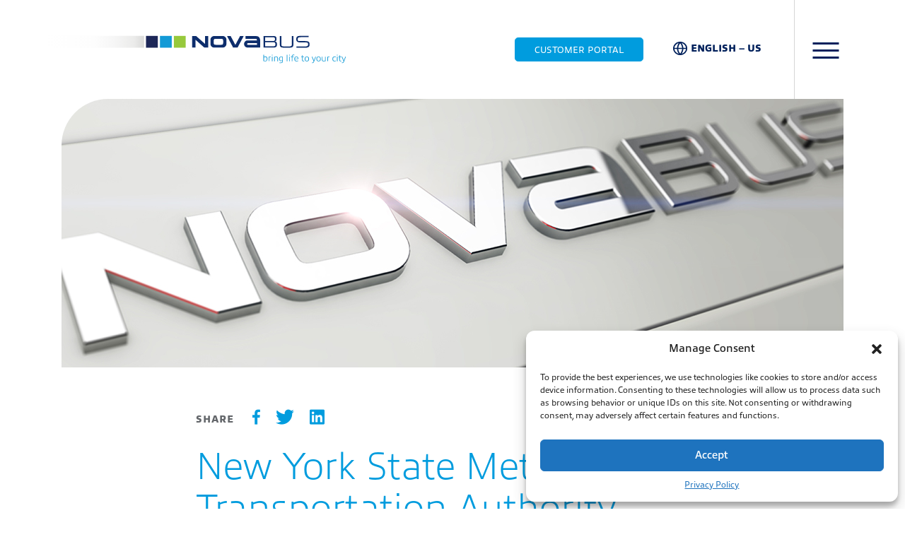

--- FILE ---
content_type: text/html; charset=UTF-8
request_url: https://us.novabus.com/blog/2022/10/18/new-york-state-metropolitan-transportation-authority-mta-orders-five-lfse-the-100-battery-electric-bus-model-of-nova-bus/
body_size: 22185
content:
<!DOCTYPE HTML>
<!--[if lt IE 7]>      <html class="no-js lt-ie9 lt-ie8 lt-ie7"  lang="en-US"> <![endif]-->
<!--[if IE 7]>         <html class="no-js ie7 lt-ie9 lt-ie8"  lang="en-US"> <![endif]-->
<!--[if IE 8]>         <html class="no-js ie8 lt-ie9"  lang="en-US"> <![endif]-->
<!--[if gt IE 8]><!--> <html class="no-js"  lang="en-US"> <!--<![endif]-->
    <head>
        <!-- Metas -->
<meta name="viewport" content="initial-scale=1.0, maximum-scale=1.0, minimum-scale=1.0, user-scalable=no, width=device-width">
<meta http-equiv="Content-Type" content="text/html; charset=UTF-8" />
<meta http-equiv="X-UA-Compatible" content="IE=edge">
<meta charset="UTF-8">
<meta name="mobile-web-app-capable" content="yes">
<meta name="apple-mobile-web-app-capable" content="yes">
<meta name="apple-mobile-web-app-title" content="Novabus US - bring life to your city">
<link rel="profile" href="http://gmpg.org/xfn/11">
<link rel="pingback" href="https://us.novabus.com/xmlrpc.php">
<meta name='robots' content='index, follow, max-image-preview:large, max-snippet:-1, max-video-preview:-1' />
<link rel="alternate" hreflang="en" href="https://us.novabus.com/blog/2022/10/18/new-york-state-metropolitan-transportation-authority-mta-orders-five-lfse-the-100-battery-electric-bus-model-of-nova-bus/" />
<link rel="alternate" hreflang="x-default" href="https://us.novabus.com/blog/2022/10/18/new-york-state-metropolitan-transportation-authority-mta-orders-five-lfse-the-100-battery-electric-bus-model-of-nova-bus/" />

<!-- Google Tag Manager for WordPress by gtm4wp.com -->
<script data-cfasync="false" data-pagespeed-no-defer>
	var gtm4wp_datalayer_name = "dataLayer";
	var dataLayer = dataLayer || [];
</script>
<!-- End Google Tag Manager for WordPress by gtm4wp.com -->
	<!-- This site is optimized with the Yoast SEO plugin v23.4 - https://yoast.com/wordpress/plugins/seo/ -->
	<title>New York State Metropolitan Transportation Authority (MTA) orders five LFSe+, the 100% battery electric bus model of Nova Bus - Novabus US</title><link rel="preload" data-rocket-preload as="image" href="https://us.novabus.com/wp-content/uploads/sites/2/2017/09/slider10.jpg" fetchpriority="high">
	<link rel="canonical" href="https://us.novabus.com/blog/2022/10/18/new-york-state-metropolitan-transportation-authority-mta-orders-five-lfse-the-100-battery-electric-bus-model-of-nova-bus/" />
	<meta property="og:locale" content="en_US" />
	<meta property="og:type" content="article" />
	<meta property="og:title" content="New York State Metropolitan Transportation Authority (MTA) orders five LFSe+, the 100% battery electric bus model of Nova Bus - Novabus US" />
	<meta property="og:description" content="Nova Bus, a member of the Volvo Group and a leading North American transit bus manufacturer, is delighted to announce it has been awarded a contract for five LFSe+, the 40’ long-range 100% battery electric bus model of Nova Bus, by the New York State Metropolitan Transportation Authority (MTA)." />
	<meta property="og:url" content="https://us.novabus.com/blog/2022/10/18/new-york-state-metropolitan-transportation-authority-mta-orders-five-lfse-the-100-battery-electric-bus-model-of-nova-bus/" />
	<meta property="og:site_name" content="Novabus US" />
	<meta property="article:published_time" content="2022-10-18T14:00:15+00:00" />
	<meta property="article:modified_time" content="2022-10-18T13:37:40+00:00" />
	<meta property="og:image" content="https://us.novabus.com/wp-content/uploads/sites/2/2022/10/new-york-pr-01-scaled.jpg" />
	<meta property="og:image:width" content="2560" />
	<meta property="og:image:height" content="1440" />
	<meta property="og:image:type" content="image/jpeg" />
	<meta name="author" content="Admin Novabus" />
	<meta name="twitter:card" content="summary_large_image" />
	<meta name="twitter:label1" content="Written by" />
	<meta name="twitter:data1" content="Admin Novabus" />
	<meta name="twitter:label2" content="Est. reading time" />
	<meta name="twitter:data2" content="3 minutes" />
	<script type="application/ld+json" class="yoast-schema-graph">{"@context":"https://schema.org","@graph":[{"@type":"WebPage","@id":"https://us.novabus.com/blog/2022/10/18/new-york-state-metropolitan-transportation-authority-mta-orders-five-lfse-the-100-battery-electric-bus-model-of-nova-bus/","url":"https://us.novabus.com/blog/2022/10/18/new-york-state-metropolitan-transportation-authority-mta-orders-five-lfse-the-100-battery-electric-bus-model-of-nova-bus/","name":"New York State Metropolitan Transportation Authority (MTA) orders five LFSe+, the 100% battery electric bus model of Nova Bus - Novabus US","isPartOf":{"@id":"https://us.novabus.com/#website"},"primaryImageOfPage":{"@id":"https://us.novabus.com/blog/2022/10/18/new-york-state-metropolitan-transportation-authority-mta-orders-five-lfse-the-100-battery-electric-bus-model-of-nova-bus/#primaryimage"},"image":{"@id":"https://us.novabus.com/blog/2022/10/18/new-york-state-metropolitan-transportation-authority-mta-orders-five-lfse-the-100-battery-electric-bus-model-of-nova-bus/#primaryimage"},"thumbnailUrl":"https://us.novabus.com/wp-content/uploads/sites/2/2022/10/new-york-pr-01-scaled.jpg","datePublished":"2022-10-18T14:00:15+00:00","dateModified":"2022-10-18T13:37:40+00:00","author":{"@id":"https://us.novabus.com/#/schema/person/f2e35e43757bcbd774502f58a783c26d"},"inLanguage":"en-US","potentialAction":[{"@type":"ReadAction","target":["https://us.novabus.com/blog/2022/10/18/new-york-state-metropolitan-transportation-authority-mta-orders-five-lfse-the-100-battery-electric-bus-model-of-nova-bus/"]}]},{"@type":"ImageObject","inLanguage":"en-US","@id":"https://us.novabus.com/blog/2022/10/18/new-york-state-metropolitan-transportation-authority-mta-orders-five-lfse-the-100-battery-electric-bus-model-of-nova-bus/#primaryimage","url":"https://us.novabus.com/wp-content/uploads/sites/2/2022/10/new-york-pr-01-scaled.jpg","contentUrl":"https://us.novabus.com/wp-content/uploads/sites/2/2022/10/new-york-pr-01-scaled.jpg","width":2560,"height":1440},{"@type":"WebSite","@id":"https://us.novabus.com/#website","url":"https://us.novabus.com/","name":"Novabus US","description":"bring life to your city","potentialAction":[{"@type":"SearchAction","target":{"@type":"EntryPoint","urlTemplate":"https://us.novabus.com/?s={search_term_string}"},"query-input":{"@type":"PropertyValueSpecification","valueRequired":true,"valueName":"search_term_string"}}],"inLanguage":"en-US"},{"@type":"Person","@id":"https://us.novabus.com/#/schema/person/f2e35e43757bcbd774502f58a783c26d","name":"Admin Novabus","image":{"@type":"ImageObject","inLanguage":"en-US","@id":"https://us.novabus.com/#/schema/person/image/","url":"https://secure.gravatar.com/avatar/ad1f657800fdc6371f22873b7a2c2772?s=96&d=mm&r=g","contentUrl":"https://secure.gravatar.com/avatar/ad1f657800fdc6371f22873b7a2c2772?s=96&d=mm&r=g","caption":"Admin Novabus"},"url":"https://us.novabus.com/blog/author/novabus-admin/"}]}</script>
	<!-- / Yoast SEO plugin. -->


<link rel='dns-prefetch' href='//cdnjs.cloudflare.com' />
<link rel='dns-prefetch' href='//maxcdn.bootstrapcdn.com' />

<link rel="alternate" type="application/rss+xml" title="Novabus US &raquo; Feed" href="https://us.novabus.com/feed/" />
<link rel="alternate" type="application/rss+xml" title="Novabus US &raquo; Comments Feed" href="https://us.novabus.com/comments/feed/" />
<link rel="alternate" type="application/rss+xml" title="Novabus US &raquo; New York State Metropolitan Transportation Authority (MTA) orders five LFSe+, the 100% battery electric bus model of Nova Bus Comments Feed" href="https://us.novabus.com/blog/2022/10/18/new-york-state-metropolitan-transportation-authority-mta-orders-five-lfse-the-100-battery-electric-bus-model-of-nova-bus/feed/" />
<link rel='stylesheet' id='wp-block-library-css' href='https://us.novabus.com/wp-includes/css/dist/block-library/style.min.css?ver=6.6.2' type='text/css' media='all' />
<style id='classic-theme-styles-inline-css' type='text/css'>
/*! This file is auto-generated */
.wp-block-button__link{color:#fff;background-color:#32373c;border-radius:9999px;box-shadow:none;text-decoration:none;padding:calc(.667em + 2px) calc(1.333em + 2px);font-size:1.125em}.wp-block-file__button{background:#32373c;color:#fff;text-decoration:none}
</style>
<style id='global-styles-inline-css' type='text/css'>
:root{--wp--preset--aspect-ratio--square: 1;--wp--preset--aspect-ratio--4-3: 4/3;--wp--preset--aspect-ratio--3-4: 3/4;--wp--preset--aspect-ratio--3-2: 3/2;--wp--preset--aspect-ratio--2-3: 2/3;--wp--preset--aspect-ratio--16-9: 16/9;--wp--preset--aspect-ratio--9-16: 9/16;--wp--preset--color--black: #000000;--wp--preset--color--cyan-bluish-gray: #abb8c3;--wp--preset--color--white: #ffffff;--wp--preset--color--pale-pink: #f78da7;--wp--preset--color--vivid-red: #cf2e2e;--wp--preset--color--luminous-vivid-orange: #ff6900;--wp--preset--color--luminous-vivid-amber: #fcb900;--wp--preset--color--light-green-cyan: #7bdcb5;--wp--preset--color--vivid-green-cyan: #00d084;--wp--preset--color--pale-cyan-blue: #8ed1fc;--wp--preset--color--vivid-cyan-blue: #0693e3;--wp--preset--color--vivid-purple: #9b51e0;--wp--preset--gradient--vivid-cyan-blue-to-vivid-purple: linear-gradient(135deg,rgba(6,147,227,1) 0%,rgb(155,81,224) 100%);--wp--preset--gradient--light-green-cyan-to-vivid-green-cyan: linear-gradient(135deg,rgb(122,220,180) 0%,rgb(0,208,130) 100%);--wp--preset--gradient--luminous-vivid-amber-to-luminous-vivid-orange: linear-gradient(135deg,rgba(252,185,0,1) 0%,rgba(255,105,0,1) 100%);--wp--preset--gradient--luminous-vivid-orange-to-vivid-red: linear-gradient(135deg,rgba(255,105,0,1) 0%,rgb(207,46,46) 100%);--wp--preset--gradient--very-light-gray-to-cyan-bluish-gray: linear-gradient(135deg,rgb(238,238,238) 0%,rgb(169,184,195) 100%);--wp--preset--gradient--cool-to-warm-spectrum: linear-gradient(135deg,rgb(74,234,220) 0%,rgb(151,120,209) 20%,rgb(207,42,186) 40%,rgb(238,44,130) 60%,rgb(251,105,98) 80%,rgb(254,248,76) 100%);--wp--preset--gradient--blush-light-purple: linear-gradient(135deg,rgb(255,206,236) 0%,rgb(152,150,240) 100%);--wp--preset--gradient--blush-bordeaux: linear-gradient(135deg,rgb(254,205,165) 0%,rgb(254,45,45) 50%,rgb(107,0,62) 100%);--wp--preset--gradient--luminous-dusk: linear-gradient(135deg,rgb(255,203,112) 0%,rgb(199,81,192) 50%,rgb(65,88,208) 100%);--wp--preset--gradient--pale-ocean: linear-gradient(135deg,rgb(255,245,203) 0%,rgb(182,227,212) 50%,rgb(51,167,181) 100%);--wp--preset--gradient--electric-grass: linear-gradient(135deg,rgb(202,248,128) 0%,rgb(113,206,126) 100%);--wp--preset--gradient--midnight: linear-gradient(135deg,rgb(2,3,129) 0%,rgb(40,116,252) 100%);--wp--preset--font-size--small: 13px;--wp--preset--font-size--medium: 20px;--wp--preset--font-size--large: 36px;--wp--preset--font-size--x-large: 42px;--wp--preset--spacing--20: 0.44rem;--wp--preset--spacing--30: 0.67rem;--wp--preset--spacing--40: 1rem;--wp--preset--spacing--50: 1.5rem;--wp--preset--spacing--60: 2.25rem;--wp--preset--spacing--70: 3.38rem;--wp--preset--spacing--80: 5.06rem;--wp--preset--shadow--natural: 6px 6px 9px rgba(0, 0, 0, 0.2);--wp--preset--shadow--deep: 12px 12px 50px rgba(0, 0, 0, 0.4);--wp--preset--shadow--sharp: 6px 6px 0px rgba(0, 0, 0, 0.2);--wp--preset--shadow--outlined: 6px 6px 0px -3px rgba(255, 255, 255, 1), 6px 6px rgba(0, 0, 0, 1);--wp--preset--shadow--crisp: 6px 6px 0px rgba(0, 0, 0, 1);}:where(.is-layout-flex){gap: 0.5em;}:where(.is-layout-grid){gap: 0.5em;}body .is-layout-flex{display: flex;}.is-layout-flex{flex-wrap: wrap;align-items: center;}.is-layout-flex > :is(*, div){margin: 0;}body .is-layout-grid{display: grid;}.is-layout-grid > :is(*, div){margin: 0;}:where(.wp-block-columns.is-layout-flex){gap: 2em;}:where(.wp-block-columns.is-layout-grid){gap: 2em;}:where(.wp-block-post-template.is-layout-flex){gap: 1.25em;}:where(.wp-block-post-template.is-layout-grid){gap: 1.25em;}.has-black-color{color: var(--wp--preset--color--black) !important;}.has-cyan-bluish-gray-color{color: var(--wp--preset--color--cyan-bluish-gray) !important;}.has-white-color{color: var(--wp--preset--color--white) !important;}.has-pale-pink-color{color: var(--wp--preset--color--pale-pink) !important;}.has-vivid-red-color{color: var(--wp--preset--color--vivid-red) !important;}.has-luminous-vivid-orange-color{color: var(--wp--preset--color--luminous-vivid-orange) !important;}.has-luminous-vivid-amber-color{color: var(--wp--preset--color--luminous-vivid-amber) !important;}.has-light-green-cyan-color{color: var(--wp--preset--color--light-green-cyan) !important;}.has-vivid-green-cyan-color{color: var(--wp--preset--color--vivid-green-cyan) !important;}.has-pale-cyan-blue-color{color: var(--wp--preset--color--pale-cyan-blue) !important;}.has-vivid-cyan-blue-color{color: var(--wp--preset--color--vivid-cyan-blue) !important;}.has-vivid-purple-color{color: var(--wp--preset--color--vivid-purple) !important;}.has-black-background-color{background-color: var(--wp--preset--color--black) !important;}.has-cyan-bluish-gray-background-color{background-color: var(--wp--preset--color--cyan-bluish-gray) !important;}.has-white-background-color{background-color: var(--wp--preset--color--white) !important;}.has-pale-pink-background-color{background-color: var(--wp--preset--color--pale-pink) !important;}.has-vivid-red-background-color{background-color: var(--wp--preset--color--vivid-red) !important;}.has-luminous-vivid-orange-background-color{background-color: var(--wp--preset--color--luminous-vivid-orange) !important;}.has-luminous-vivid-amber-background-color{background-color: var(--wp--preset--color--luminous-vivid-amber) !important;}.has-light-green-cyan-background-color{background-color: var(--wp--preset--color--light-green-cyan) !important;}.has-vivid-green-cyan-background-color{background-color: var(--wp--preset--color--vivid-green-cyan) !important;}.has-pale-cyan-blue-background-color{background-color: var(--wp--preset--color--pale-cyan-blue) !important;}.has-vivid-cyan-blue-background-color{background-color: var(--wp--preset--color--vivid-cyan-blue) !important;}.has-vivid-purple-background-color{background-color: var(--wp--preset--color--vivid-purple) !important;}.has-black-border-color{border-color: var(--wp--preset--color--black) !important;}.has-cyan-bluish-gray-border-color{border-color: var(--wp--preset--color--cyan-bluish-gray) !important;}.has-white-border-color{border-color: var(--wp--preset--color--white) !important;}.has-pale-pink-border-color{border-color: var(--wp--preset--color--pale-pink) !important;}.has-vivid-red-border-color{border-color: var(--wp--preset--color--vivid-red) !important;}.has-luminous-vivid-orange-border-color{border-color: var(--wp--preset--color--luminous-vivid-orange) !important;}.has-luminous-vivid-amber-border-color{border-color: var(--wp--preset--color--luminous-vivid-amber) !important;}.has-light-green-cyan-border-color{border-color: var(--wp--preset--color--light-green-cyan) !important;}.has-vivid-green-cyan-border-color{border-color: var(--wp--preset--color--vivid-green-cyan) !important;}.has-pale-cyan-blue-border-color{border-color: var(--wp--preset--color--pale-cyan-blue) !important;}.has-vivid-cyan-blue-border-color{border-color: var(--wp--preset--color--vivid-cyan-blue) !important;}.has-vivid-purple-border-color{border-color: var(--wp--preset--color--vivid-purple) !important;}.has-vivid-cyan-blue-to-vivid-purple-gradient-background{background: var(--wp--preset--gradient--vivid-cyan-blue-to-vivid-purple) !important;}.has-light-green-cyan-to-vivid-green-cyan-gradient-background{background: var(--wp--preset--gradient--light-green-cyan-to-vivid-green-cyan) !important;}.has-luminous-vivid-amber-to-luminous-vivid-orange-gradient-background{background: var(--wp--preset--gradient--luminous-vivid-amber-to-luminous-vivid-orange) !important;}.has-luminous-vivid-orange-to-vivid-red-gradient-background{background: var(--wp--preset--gradient--luminous-vivid-orange-to-vivid-red) !important;}.has-very-light-gray-to-cyan-bluish-gray-gradient-background{background: var(--wp--preset--gradient--very-light-gray-to-cyan-bluish-gray) !important;}.has-cool-to-warm-spectrum-gradient-background{background: var(--wp--preset--gradient--cool-to-warm-spectrum) !important;}.has-blush-light-purple-gradient-background{background: var(--wp--preset--gradient--blush-light-purple) !important;}.has-blush-bordeaux-gradient-background{background: var(--wp--preset--gradient--blush-bordeaux) !important;}.has-luminous-dusk-gradient-background{background: var(--wp--preset--gradient--luminous-dusk) !important;}.has-pale-ocean-gradient-background{background: var(--wp--preset--gradient--pale-ocean) !important;}.has-electric-grass-gradient-background{background: var(--wp--preset--gradient--electric-grass) !important;}.has-midnight-gradient-background{background: var(--wp--preset--gradient--midnight) !important;}.has-small-font-size{font-size: var(--wp--preset--font-size--small) !important;}.has-medium-font-size{font-size: var(--wp--preset--font-size--medium) !important;}.has-large-font-size{font-size: var(--wp--preset--font-size--large) !important;}.has-x-large-font-size{font-size: var(--wp--preset--font-size--x-large) !important;}
:where(.wp-block-post-template.is-layout-flex){gap: 1.25em;}:where(.wp-block-post-template.is-layout-grid){gap: 1.25em;}
:where(.wp-block-columns.is-layout-flex){gap: 2em;}:where(.wp-block-columns.is-layout-grid){gap: 2em;}
:root :where(.wp-block-pullquote){font-size: 1.5em;line-height: 1.6;}
</style>
<link rel='stylesheet' id='eeb-css-frontend-css' href='https://us.novabus.com/wp-content/plugins/email-encoder-bundle/core/includes/assets/css/style.css?ver=240912-144920' type='text/css' media='all' />
<link rel='stylesheet' id='wpml-blocks-css' href='https://us.novabus.com/wp-content/plugins/sitepress-multilingual-cms/dist/css/blocks/styles.css?ver=4.6.13' type='text/css' media='all' />
<link rel='stylesheet' id='henri-core-css' href='https://us.novabus.com/wp-content/plugins/henri-core/public/css/henri-core-public.css?ver=1.0.0' type='text/css' media='all' />
<link rel='stylesheet' id='henri-multilang-css' href='https://us.novabus.com/wp-content/plugins/henri-multilang/public/css/henri-multilang-public.css?ver=1.0.0' type='text/css' media='all' />
<link rel='stylesheet' id='henri-options-css' href='https://us.novabus.com/wp-content/plugins/henri-options/public/css/henri-options-public.css?ver=1.0.0' type='text/css' media='all' />
<link rel='stylesheet' id='wpml-legacy-horizontal-list-0-css' href='https://us.novabus.com/wp-content/plugins/sitepress-multilingual-cms/templates/language-switchers/legacy-list-horizontal/style.min.css?ver=1' type='text/css' media='all' />
<link rel='stylesheet' id='wpml-menu-item-0-css' href='https://us.novabus.com/wp-content/plugins/sitepress-multilingual-cms/templates/language-switchers/menu-item/style.min.css?ver=1' type='text/css' media='all' />
<link rel='stylesheet' id='cmplz-general-css' href='https://us.novabus.com/wp-content/plugins/complianz-gdpr/assets/css/cookieblocker.min.css?ver=1726144539' type='text/css' media='all' />
<link rel='stylesheet' id='fontawesome-css-css' href='//maxcdn.bootstrapcdn.com/font-awesome/4.7.0/css/font-awesome.min.css?ver=6.6.2' type='text/css' media='all' />
<link rel='stylesheet' id='henri-magnific-popup-css' href='//cdnjs.cloudflare.com/ajax/libs/magnific-popup.js/1.1.0/magnific-popup.min.css?ver=6.6.2' type='text/css' media='all' />
<link rel='stylesheet' id='sm-styles-fontcustom-css' href='https://us.novabus.com/wp-content/themes/henri-theme/_includes/fontcustom/dist/fontcustom.css' type='text/css' media='all' />
<link rel='stylesheet' id='sm-styles-custom-css' href='https://us.novabus.com/wp-content/themes/henri-theme/_includes/styles/css/screen.css' type='text/css' media='all' />
<link rel='stylesheet' id='sm-print-custom-css' href='https://us.novabus.com/wp-content/themes/henri-theme/_includes/styles/css/print.css' type='text/css' media='print' />
<link rel='stylesheet' id='slickcss-css' href='https://us.novabus.com/wp-content/themes/henri-theme/_includes/styles/css/slick.css?ver=all' type='text/css' media='all' />
<link rel='stylesheet' id='slickcsstheme-css' href='https://us.novabus.com/wp-content/themes/henri-theme/_includes/styles/css/slick-theme.css?ver=all' type='text/css' media='all' />
<script type="text/javascript" src="https://us.novabus.com/wp-includes/js/jquery/jquery.min.js?ver=3.7.1" id="jquery-core-js"></script>
<script type="text/javascript" src="https://us.novabus.com/wp-includes/js/jquery/jquery-migrate.min.js?ver=3.4.1" id="jquery-migrate-js"></script>
<script type="text/javascript" src="https://us.novabus.com/wp-content/plugins/email-encoder-bundle/core/includes/assets/js/custom.js?ver=240912-144920" id="eeb-js-frontend-js"></script>
<script type="text/javascript" src="https://us.novabus.com/wp-content/plugins/henri-core/public/js/henri-core-public.js?ver=1.0.0" id="henri-core-js"></script>
<script type="text/javascript" src="https://us.novabus.com/wp-content/plugins/henri-multilang/public/js/henri-multilang-public.js?ver=1.0.0" id="henri-multilang-js"></script>
<script type="text/javascript" src="https://us.novabus.com/wp-content/plugins/henri-options/public/js/henri-options-public.js?ver=1.0.0" id="henri-options-js"></script>
<script type="text/javascript" src="//cdnjs.cloudflare.com/ajax/libs/modernizr/2.8.3/modernizr.min.js?ver=6.6.2" id="modernizr-js-js"></script>
<script type="text/javascript" src="//cdnjs.cloudflare.com/ajax/libs/popper.js/1.11.0/umd/popper.min.js?ver=6.6.2" id="popper-js-js"></script>
<script type="text/javascript" src="//maxcdn.bootstrapcdn.com/bootstrap/4.0.0-beta/js/bootstrap.min.js?ver=6.6.2" id="bootstrap-js-js"></script>
<script></script><link rel="https://api.w.org/" href="https://us.novabus.com/wp-json/" /><link rel="alternate" title="JSON" type="application/json" href="https://us.novabus.com/wp-json/wp/v2/posts/5221" /><link rel="EditURI" type="application/rsd+xml" title="RSD" href="https://us.novabus.com/xmlrpc.php?rsd" />
<meta name="generator" content="WordPress 6.6.2" />
<link rel='shortlink' href='https://us.novabus.com/?p=5221' />
<link rel="alternate" title="oEmbed (JSON)" type="application/json+oembed" href="https://us.novabus.com/wp-json/oembed/1.0/embed?url=https%3A%2F%2Fus.novabus.com%2Fblog%2F2022%2F10%2F18%2Fnew-york-state-metropolitan-transportation-authority-mta-orders-five-lfse-the-100-battery-electric-bus-model-of-nova-bus%2F" />
<link rel="alternate" title="oEmbed (XML)" type="text/xml+oembed" href="https://us.novabus.com/wp-json/oembed/1.0/embed?url=https%3A%2F%2Fus.novabus.com%2Fblog%2F2022%2F10%2F18%2Fnew-york-state-metropolitan-transportation-authority-mta-orders-five-lfse-the-100-battery-electric-bus-model-of-nova-bus%2F&#038;format=xml" />
<meta name="generator" content="WPML ver:4.6.13 stt:1;" />
			<style>.cmplz-hidden {
					display: none !important;
				}</style>
<!-- Google Tag Manager for WordPress by gtm4wp.com -->
<!-- GTM Container placement set to manual -->
<script data-cfasync="false" data-pagespeed-no-defer type="text/javascript">
	var dataLayer_content = {"pagePostType":"post","pagePostType2":"single-post","pageCategory":["announcement","corporate"],"pagePostAuthor":"Admin Novabus"};
	dataLayer.push( dataLayer_content );
</script>
<script data-cfasync="false">
(function(w,d,s,l,i){w[l]=w[l]||[];w[l].push({'gtm.start':
new Date().getTime(),event:'gtm.js'});var f=d.getElementsByTagName(s)[0],
j=d.createElement(s),dl=l!='dataLayer'?'&l='+l:'';j.async=true;j.src=
'//www.googletagmanager.com/gtm.js?id='+i+dl;f.parentNode.insertBefore(j,f);
})(window,document,'script','dataLayer','GTM-WZLJLH6');
</script>
<!-- End Google Tag Manager for WordPress by gtm4wp.com --><script type="text/javascript">var ajaxurl = "https://us.novabus.com/wp-admin/admin-ajax.php";</script><meta name="generator" content="Powered by WPBakery Page Builder - drag and drop page builder for WordPress."/>
		<style type="text/css" id="wp-custom-css">
			video{  
	height: 100%;
    object-fit: cover;
}

.no-rounded-corner{padding:20px!important;}

/* Popup Theme 3691: Popup Novabus */
  /* Popup Theme 3708: Popup Novabus */
  .pum-theme-lightbox {
    background-color: rgba(201, 201, 201, 0.60)
  }
  .pum-theme-3708 .pum-container, .pum-theme-popup-novabus-fr .pum-container,
  .pum-theme-3691 .pum-container, .pum-theme-lightbox .pum-container {
    padding: 45px;
    border-radius: 0px;
    border: 0px solid #dddddd;
    box-shadow: 0px 0px 30px 0px rgba(2, 2, 2, 0.36);
    background-color: rgba(255, 255, 255, 1.00);
    background-image: url("https://us.novabus.com/wp-content/themes/henri-theme/images/popup_header_bg.jpg") !important;
    background-position: center top !important;
    background-repeat: no-repeat !important;
    background-size: contain;
  }
  .pum-content + .pum-close, .pum-theme-popup-novabus-fr .pum-content + .pum-close ,
  .pum-content + .pum-close, .pum-theme-lightbox .pum-content + .pum-close {
    position: absolute;
    height: 26px;
    width: 26px;
    left: auto;
    right: 10px;
    bottom: auto;
    top: 20px;
    padding: 0px;
    color: #b5b5b5;
    font-family: inherit;
    font-weight: 100;
    font-size: 35px!important;
    line-height: 24px;
    border: 0px solid #ffffff;
    border-radius: 26px;
    box-shadow: 0px 0px 15px 1px rgba(2, 2, 2, 0.00);
    text-shadow: 0px 0px 0px rgba(0, 0, 0, 0.23);
    -ms-transform: scaleY(.85)!important; /* IE 9 */
    -webkit-transform: scaleY(.85)!important; /* Safari 3-8 */
    transform: scaleY(.85)!important;
  }

#henri-project-body .site-main aside .sidebar-menu .item-box{
    position: relative;
}

#henri-project-body .site-main aside .sidebar-menu .item-box .new,
#carousel-bus-mobile .new,
.bus-box .new{
    position: absolute;
    left: 0;
    top: 0;
    padding: 7px;
    border-radius: 0 5px 5px 0;
    color: #FFF;
	box-shadow: 2px 2px 4px 0 rgba(0,0,0,.2);
	    background-color: #009cde;
    border-color: #009cde;
	    min-width: 100px;
    text-align: center;
}
.bus-box .new{
	padding: 4px;
	min-width: 75px;
	    font-size: 0.9rem;
	border-radius: 5px;
}

@media screen and (max-width: 768px){
	.bus-box .new{
		margin-right: 10px;
		position: static;
		float:left;
	}
}
		</style>
		<noscript><style> .wpb_animate_when_almost_visible { opacity: 1; }</style></noscript><script>
	var siteurl = "https://us.novabus.com";
</script>
<script src="https://use.typekit.net/mfh0rue.js"></script>
<script>try{Typekit.load({ async: false });}catch(e){}</script>

<link rel="stylesheet" href="https://us.novabus.com/wp-content/themes/henri-theme/_includes/styles/css/menu2024.css">
<!-- favicons -->
<link rel="shortcut icon" href="/favicon.ico">
<link rel="icon" sizes="16x16 32x32 64x64" href="/favicon.ico">
<link rel="icon" type="image/png" sizes="196x196" href="/favicons/favicon-192.png">
<link rel="icon" type="image/png" sizes="160x160" href="/favicons/favicon-160.png">
<link rel="icon" type="image/png" sizes="96x96" href="/favicons/favicon-96.png">
<link rel="icon" type="image/png" sizes="64x64" href="/favicons/favicon-64.png">
<link rel="icon" type="image/png" sizes="32x32" href="/favicons/favicon-32.png">
<link rel="icon" type="image/png" sizes="16x16" href="/favicons/favicon-16.png">
<link rel="apple-touch-icon" href="/favicons/favicon-57.png">
<link rel="apple-touch-icon" sizes="114x114" href="/favicons/favicon-114.png">
<link rel="apple-touch-icon" sizes="72x72" href="/favicons/favicon-72.png">
<link rel="apple-touch-icon" sizes="144x144" href="/favicons/favicon-144.png">
<link rel="apple-touch-icon" sizes="60x60" href="/favicons/favicon-60.png">
<link rel="apple-touch-icon" sizes="120x120" href="/favicons/favicon-120.png">
<link rel="apple-touch-icon" sizes="76x76" href="/favicons/favicon-76.png">
<link rel="apple-touch-icon" sizes="152x152" href="/favicons/favicon-152.png">
<link rel="apple-touch-icon" sizes="180x180" href="/favicons/favicon-180.png">
<meta name="msapplication-TileColor" content="#FFFFFF">
<meta name="msapplication-TileImage" content="/favicon-144.png">
<meta name="msapplication-config" content="/favicons/browserconfig.xml">
    </head>
<body data-cmplz=1  class="post-template-default single single-post postid-5221 single-format-standard slug-new-york-state-metropolitan-transportation-authority-mta-orders-five-lfse-the-100-battery-electric-bus-model-of-nova-bus post-new-york-state-metropolitan-transportation-authority-mta-orders-five-lfse-the-100-battery-electric-bus-model-of-nova-bus site-id-2 wpb-js-composer js-comp-ver-7.9 vc_responsive" >
	
<!-- GTM Container placement set to manual -->
<!-- Google Tag Manager (noscript) -->
				<noscript><iframe src="https://www.googletagmanager.com/ns.html?id=GTM-WZLJLH6" height="0" width="0" style="display:none;visibility:hidden" aria-hidden="true"></iframe></noscript>
<!-- End Google Tag Manager (noscript) -->    <div id="henri-project-body" class="post-template-default single single-post postid-5221 single-format-standard slug-new-york-state-metropolitan-transportation-authority-mta-orders-five-lfse-the-100-battery-electric-bus-model-of-nova-bus post-new-york-state-metropolitan-transportation-authority-mta-orders-five-lfse-the-100-battery-electric-bus-model-of-nova-bus site-id-2 wpb-js-composer js-comp-ver-7.9 vc_responsive">
			<!--[if lt IE 9]>
<p class="browsehappy">You are using an <strong>outdated</strong> browser. Please <a href="http://browsehappy.com/">upgrade
    your browser</a> to improve your experience.</p>
<![endif]-->

<header role="banner">
           <!-- <div class="container">
         <div class="nav-search-box">
            <ul id="nav-secondaire" class="nav justify-content-end"><li id="menu-item-262" class="menu-item menu-item-type-post_type menu-item-object-page nav-item menu-item-262"><a title="Career" href="https://us.novabus.com/career/" class="nav-link">Career</a></li>
<li id="menu-item-263" class="menu-item menu-item-type-post_type menu-item-object-page nav-item menu-item-263"><a title="About us" href="https://us.novabus.com/about-us/" class="nav-link">About us</a></li>
<li id="menu-item-264" class="portal-item menu-item menu-item-type-post_type menu-item-object-page nav-item menu-item-264"><a title="Customer portal" href="https://us.novabus.com/customer-portal/" class="nav-link">Customer portal</a></li>
</ul>            <div class="choix-site-box">
                <div class="choix-lg">
                    <a href="https://us.novabus.com" class="link-usa active">USA</a>
                    <span class="choix-lang-pop-ca-btn">
                       <a href="javascript:;" class=" ">CAN</a>
                       <div class="choix-lg-pop choix-lg-pop-ca">
                           <a href="https://novabus.com">FR</a>|<a href="https://novabus.com/en">EN</a>
                       </div>
                   </span>
                </div>
            </div>
            <div id="search-item">
                <a class="nav-link d-inline-block" href="javascript:;"><i class="icon-loupe"></i></a>
                <div class="search-open-container">
                    <div class="search-open">
                        <div class="search-open-content">
                            <form role="search" action="https://us.novabus.com/" method="get" id="searchform" class="form-inline d-inline">
                                <input class="form-control mr-sm-2" name="s" id="s" type="search" placeholder="Search">
                                <a class="close-btn" href="javascript:;"><i class="icon-fermer"></i></a>
                                                  <button class="btn btn-outline-success my-2 my-sm-0" type="submit">Search</button>
                            </form>
                        </div>
                    </div>
                </div>
            </div>
            <div class="sociaux-box" style="display:inline;">
                <ul><li class=""><a href="https://www.linkedin.com/company/nova-bus/" target="_blank"><i class='icon-linkedin'  title='Follow us on Linkedin (new window)'></i></a></li><li class=""><a href="https://www.facebook.com/NovaBus/" target="_blank"><i class='icon-facebook'  title='Follow us on Facebook (new window)'></i></a></li><li class=""><a href="https://www.youtube.com/channel/UCKSA5wa8iTIqWDu2p0QUlNw" target="_blank"><i class='icon-youtube'  title='Follow us on Youtube (new window)'></i></a></li><li class=""><a href="https://www.instagram.com/novabus_/" target="_blank"><i class='fa fa-instagram'  title='Follow us on Instagram (new window)'></i></a></li><li class=""><a href="https://twitter.com/novabus_" target="_blank"><i class='fa-brands fa-x-twitter'  title='Follow us on Twitter (new window)'></i></a></li></ul>            </div>
        </div> 
    </div>
    <div class="container">
        <div class="roadMap-container">
            <div class="roadMap map1"></div>
            <div class="roadMap map2"></div>
            <div class="roadMap map3"></div>
            <div class="roadMap map4"></div>
            <div class="roadMap map5"></div>
            <div class="roadMap map6"></div>
            <div class="roadMap map7"></div>
        </div>
    </div>-->
    <div class="container container24">
        <nav class="navbar navbar-expand-lg navbar-light" id="nav-principale">
            <div class="navbar-head-container">
                <!-- <div class="roadMap-container">
                    <div class="roadMap map1"></div>
                    <div class="roadMap map2"></div>
                    <div class="roadMap map3"></div>
                    <div class="roadMap map4"></div>
                    <div class="roadMap map5"></div>
                    <div class="roadMap map6"></div>
                    <div class="roadMap map7"></div>
                </div> -->
                <a class="navbar-brand" href="https://us.novabus.com">
                    <img src="https://us.novabus.com/wp-content/themes/henri-theme/images/logo-en.svg" class="logoNB" alt="Novabus US - bring life to your city">
                    <span class="text" hidden>Novabus US</span>
                </a>
                <button class="navbar-toggler collapsed" type="button" data-toggle="collapse" data-target="#novabus-nav-collapse" aria-controls="novabus-nav-collapse" aria-expanded="false" aria-label="Toggle navigation">
                    <span class="navbar-toggler-icon"></span>
                </button>
            </div>
            <div class="collapse navbar-collapse" id="novabus-nav-collapse">
                <div class="nav-mobile-header">
                    <ul class="nav justify-content-end">
                        <li class="nav-item portal-item" id="">
                            <a class="nav-link" href="#">Customer portal</a>
                        </li>
                        <!--                        -->                        <li class="choix-site-li">
                            <div class="choix-site-box mobile-choix">
                                <div class="choix-lg">
                                    <a href="#" data-toggle="modal" data-target="#site-choice-modal" class="">CAN</a>
                                    <a href="#" data-toggle="modal" data-target="#site-choice-modal" class="link-usa active">USA</a>
                                </div>
                            </div>
                        </li>
                        <li class="nav-item" id="search-item-mobile">
                            <a class="nav-link" href="#"><i class="icon-loupe"></i></a>
                            <div class="search-open">
                                <a class="nav-link d-inline-block" href="javascript:;"><i class="icon-loupe"></i></a>
                                <form role="search" action="https://us.novabus.com/" method="get" id="searchform" class="form-inline d-inline">
                                    <input class="form-control" name="s" id="s" type="search" placeholder="Search">
                                </form>
                                <div class="sociaux-box">
                                    <ul><li class=""><a href="https://www.linkedin.com/company/nova-bus/" target="_blank"><i class='icon-linkedin'  title='Follow us on Linkedin (new window)'></i></a></li><li class=""><a href="https://www.facebook.com/NovaBus/" target="_blank"><i class='icon-facebook'  title='Follow us on Facebook (new window)'></i></a></li><li class=""><a href="https://www.youtube.com/channel/UCKSA5wa8iTIqWDu2p0QUlNw" target="_blank"><i class='icon-youtube'  title='Follow us on Youtube (new window)'></i></a></li><li class=""><a href="https://www.instagram.com/novabus_/" target="_blank"><i class='fa fa-instagram'  title='Follow us on Instagram (new window)'></i></a></li><li class=""><a href="https://twitter.com/novabus_" target="_blank"><i class='fa-brands fa-x-twitter'  title='Follow us on Twitter (new window)'></i></a></li></ul>                                </div>
                            </div>
                        </li>
                    </ul>
                </div>
                <!-- bug avec ce menu -->
               
              <div class="bloc-menu">
              <script src="https://kit.fontawesome.com/e102e54b48.js" crossorigin="anonymous"></script>
                    <div class="btn-oneline-box">
                      
                        <a href="https://us.novabus.com/en/customer-portal/" class="btn btn-primary btn-sm " target title="Lorem Ipsum">Customer Portal</a>
                          
                    </div>
                    <div class="blocLangues">
                        <div class="choix-site-box">
                            <div class="choix-lg">
                                    <button id="language-switcher" class="language-switcher">
                                                                                                                 <span id="active-language"><img src="https://us.novabus.com/wp-content/themes/henri-theme/images/terre.svg" alt="" /><span>English – US</span></span>
                                         
                                    </button>
                                    <div id="language-modal" class="language-modal">
                                        <div class="language-modal-content">
                                                                                        <a href="https://novabus.com" class="switch ">Français – CA</a>
                                            <a href="https://novabus.com/en" class="switch ">English – CA</a>
                                            <a href="https://us.novabus.com" class="switch active">English – US</a>
                                            <button id="fermerModale"><img src="https://us.novabus.com/wp-content/themes/henri-theme/images/closex.svg" /></button>
                                        </div>
                                    </div>
                                    <script>
                                        var btnFermer = document.getElementById("fermerModale");

                                        document.getElementById("language-switcher").onclick = function() {
                                            console.log('yooo');
                                            document.getElementById("language-modal").style.display = "block";
                                        }

                                        window.onclick = function(event) {
                                        var modal = document.getElementById("language-modal");
                                            if (event.target == modal) {
                                                document.getElementById("language-modal").style.display = "none";
                                            }
                                        }

                                        btnFermer.onclick = function() {
                                            document.getElementById("language-modal").style.display = "none";
                                        };
                                    </script>      
                            </div>
                        </div>
                    </div>
                    <div class="burgerBloc">
                        <div id="menu_second">
                        <!-- Menu "principal" Burger -->
                        <button class="js-menu menu" type="button">
                            <span class="bar"></span>
                        </button>
                        <nav class="navBurger">
                                                                <ul>
                                        <li><a href="https://us.novabus.com/en/customer-portal/">Customer Portal</a></li>
                                        <li class="dropdown"><a href="#">Products</a>
                                            <ul>
                                                <li><a href="https://us.novabus.com/en/blog/bus/lfse-plus/">Nova LFSe+</a></li>
                                                <li><a href="https://us.novabus.com/en/blog/bus/lfs-cng/">Nova LFS CNG</a></li>
                                                <li><a href="https://us.novabus.com/en/blog/bus/lfs_diesel/">Nova LFS Diesel</a></li>
                                                <li><a href="https://us.novabus.com/en/blog/bus/lfs_artic/">Nova LFS Artic</a></li>
                                                <li><a href="https://us.novabus.com/en/blog/bus/lfs_hev/">Nova LFS HEV</a></li>
                                            </ul>
                                        </li>
                                        <li><a href="https://us.novabus.com/sustainability/">Sustainability</a></li>
                                        <li class="dropdown"><a href="#">Parts and services</a>
                                            <ul>
                                                <li><a href="https://us.novabus.com/en/customer-portal/">Online Parts Ordering</a></li>
                                                <li><a href="https://us.novabus.com/en/parts_and_service/">Service Centers</a></li>
                                                <li><a href="https://us.novabus.com/en/parts_and_service/#customer-support-managers">Customer Support Managers</a></li>
                                                <li><a href="https://us.novabus.com/en/parts_and_service/novacademy/">Training Programs</a></li>
                                                <li><a href="https://us.novabus.com/en/parts_and_service/warranty/">Warranty</a></li>
                                                <li><a href="https://us.novabus.com/en/parts_and_service/material_return_policy/">Material Return Policy</a></li>
                                            </ul>  
                                        </li>
                                        <li class="dropdown"><a href="#">Key Features</a>
                                            <ul>
                                                <li><a href="https://us.novabus.com/en/transit-solutions/safety-features/">Safety</a></li>
                                                <li><a href="https://us.novabus.com/en/transit-solutions/reliability-features/">Reliability</a></li>
                                                <li><a href="https://us.novabus.com/en/transit-solutions/maintainability-features/">Maintainability</a></li>
                                            </ul>
                                        </li>
                                        <li class="small">
                                            <a href="https://us.novabus.com/about-us/">About us</a>
                                            <a href="https://us.novabus.com/career/">Career</a>
                                            <a href="https://us.novabus.com/en/news/">News</a>
                                        </li>
                                        <li class="liBoutoncontact"><a  class="btn btn-primary" href="https://us.novabus.com/en/contact/">Contact us</a></li>
                                    </ul>
                                    <div class="sociaux-box">
                                        <ul><li class=""><a href="https://www.linkedin.com/company/nova-bus/" target="_blank"><i class='icon-linkedin'  title='Follow us on Linkedin (new window)'></i></a></li><li class=""><a href="https://www.facebook.com/NovaBus/" target="_blank"><i class='icon-facebook'  title='Follow us on Facebook (new window)'></i></a></li><li class=""><a href="https://www.youtube.com/channel/UCKSA5wa8iTIqWDu2p0QUlNw" target="_blank"><i class='icon-youtube'  title='Follow us on Youtube (new window)'></i></a></li><li class=""><a href="https://www.instagram.com/novabus_/" target="_blank"><i class='fa fa-instagram'  title='Follow us on Instagram (new window)'></i></a></li><li class=""><a href="https://twitter.com/novabus_" target="_blank"><i class='fa-brands fa-x-twitter'  title='Follow us on Twitter (new window)'></i></a></li></ul>                                    </div>
                                                            </nav>
                            <script>
                                const menuItems = document.querySelectorAll('ul li a');

                                menuItems.forEach(item => {
                                item.addEventListener('click', function(event) {
                                    event.preventDefault();

                                    // 1. Ferme tous les autres sous-menus actifs
                                    const activeMenus = document.querySelectorAll('ul li.active');
                                    activeMenus.forEach(activeMenu => {
                                    if (activeMenu !== this.parentNode) { // On ne ferme pas le sous-menu qu'on vient de cliquer
                                        activeMenu.classList.remove('active');
                                    }
                                    });

                                    // 2. Ajoute/supprime la classe "active" sur l'élément parent
                                    this.parentNode.classList.toggle('active');

                                    setTimeout(() => {
                                    window.location.href = this.href;
                                    }, 300);
                                });
                                });
                            </script>
                        </div>
                    </div> 
            </div>
            <script>
                const menuButton = document.querySelector('.menu');
                const nav = document.querySelector('nav');

                menuButton.addEventListener('click', () => {
                menuButton.classList.toggle('open');
                nav.classList.toggle('open');   

                });
            </script>
             <!-- Ancien menu -->
             <ul id="menu-menu-principal" class="navbar-nav ml-auto mt-2 mt-lg-0"><li id="menu-item-5397" class="menu-item menu-item-type-post_type menu-item-object-page nav-item menu-item-5397"><a title="Sustainability" href="https://us.novabus.com/sustainability/" class="nav-link">Sustainability</a></li>
<li id="menu-item-8" class="bus menu-item menu-item-type-custom menu-item-object-custom nav-item menu-item-8 dropdown-buses dropdown"><a title="Products" href="#" class="nav-link dropdown-toggle">Products <span class="caret"></span></a><style>
    .dropdown-menu .col:nth-child(1) img{
        border: 2px solid #97D700;
        border-radius: 12px;
        padding: 10px 0;
    }
    .dropdown-menu.drop-menu-buses .container .drop-menu-buses-box .row.justify-content-center{
        align-items:flex-end;
    }
</style>
<div class="dropdown-menu drop-menu-buses" aria-labelledby="navbarDropdownMenuLink">
    <div class="container">
        <div class="drop-menu-buses-box">
            <h2 class="alt-color"></h2>
            <div class="row justify-content-center">
                                    <div class="col">
                    <div class="bus-box">
                        <a href="https://us.novabus.com/blog/bus/lfse-plus/" title="Nova LFSe+">
                            <span class='new'>New</span>                            <img src="https://us.novabus.com/wp-content/uploads/sites/2/2019/10/lfse-en-592x394.jpg" class="img-fluid" alt="Nova LFSe+">
                            <span class="client-name">Nova LFSe+</span>
                        </a>
                    </div>
                </div>
                                    <div class="col">
                    <div class="bus-box">
                        <a href="https://us.novabus.com/blog/bus/lfs-cng/" title="Nova LFS CNG">
                                                        <img src="https://us.novabus.com/wp-content/uploads/sites/2/2017/09/cng_front_driver_1920x1080_72dpi-592x394.jpg" class="img-fluid" alt="Nova LFS CNG">
                            <span class="client-name">Nova LFS CNG</span>
                        </a>
                    </div>
                </div>
                                    <div class="col">
                    <div class="bus-box">
                        <a href="https://us.novabus.com/blog/bus/lfs_diesel/" title="Nova LFS Diesel">
                                                        <img src="https://us.novabus.com/wp-content/uploads/sites/2/2017/09/diesel_front_driver_1920x1080_72dpi-592x394.jpg" class="img-fluid" alt="Nova LFS Diesel">
                            <span class="client-name">Nova LFS Diesel</span>
                        </a>
                    </div>
                </div>
                                    <div class="col">
                    <div class="bus-box">
                        <a href="https://us.novabus.com/blog/bus/lfs_artic/" title="Nova LFS Artic">
                                                        <img src="https://us.novabus.com/wp-content/uploads/sites/2/2017/09/artic_front_driver_1920x1080_72dpi-592x394.jpg" class="img-fluid" alt="Nova LFS Artic">
                            <span class="client-name">Nova LFS Artic</span>
                        </a>
                    </div>
                </div>
                                    <div class="col">
                    <div class="bus-box">
                        <a href="https://us.novabus.com/blog/bus/lfs_hev/" title="Nova LFS HEV">
                                                        <img src="https://us.novabus.com/wp-content/uploads/sites/2/2017/09/hev_front_driver_1920x1080_72dpi-592x394.jpg" class="img-fluid" alt="Nova LFS HEV">
                            <span class="client-name">Nova LFS HEV</span>
                        </a>
                    </div>
                </div>
                            </div>
            <div class="btn-oneline-box">
                                <a href="/buses/bus-models/" class="btn btn-primary btn-sm">Buses specifications <i class="icon-fleche_d"></i></a>
                <a href="/buses/bus-models/#options" class="btn btn-secondary btn-sm">Options available <i class="icon-fleche_d"></i></a>
<!--                <a href="--><!--" class="btn btn-secondary btn-sm">--><!-- <i class="icon-fleche_d"></i></a>-->
            </div>
        </div>

    </div>
</div></li>
<li id="menu-item-250" class="menu-item menu-item-type-post_type menu-item-object-page menu-item-has-children nav-item menu-item-250 dropdown"><a title="Key Features" href="#" class="nav-link dropdown-toggle">Key Features <span class="caret"></span></a>
<div class=' dropdown-menu dropdown-menu-id-250'>
<h2 class="alt-color">Key Features</h2>
<ul role="menu" >
	<li id="menu-item-257" class="menu-item menu-item-type-post_type menu-item-object-page nav-item menu-item-257"><a title="Safety" href="https://us.novabus.com/transit-solutions/safety-features/" class="nav-link">Safety</a></li>
	<li id="menu-item-258" class="menu-item menu-item-type-post_type menu-item-object-page nav-item menu-item-258"><a title="Reliability" href="https://us.novabus.com/transit-solutions/reliability-features/" class="nav-link">Reliability</a></li>
	<li id="menu-item-251" class="menu-item menu-item-type-post_type menu-item-object-page nav-item menu-item-251"><a title="Maintainability" href="https://us.novabus.com/transit-solutions/maintainability-features/" class="nav-link">Maintainability</a></li>
</ul>
</div>
</li>
<li id="menu-item-260" class="menu-item menu-item-type-post_type menu-item-object-page nav-item menu-item-260"><a title="News" href="https://us.novabus.com/news/" class="nav-link">News</a></li>
<li id="menu-item-249" class="menu-item menu-item-type-post_type menu-item-object-page menu-item-has-children nav-item menu-item-249 dropdown"><a title="Parts and Service" href="#" class="nav-link dropdown-toggle">Parts and Service <span class="caret"></span></a>
<div class=' dropdown-menu dropdown-menu-id-249'>
<h2 class="alt-color">Parts and Service</h2>
<ul role="menu" >
	<li id="menu-item-5422" class="menu-item menu-item-type-custom menu-item-object-custom nav-item menu-item-5422"><a title="Online Parts Ordering" href="https://us.novabus.com/customer-portal/" class="nav-link">Online Parts Ordering</a></li>
	<li id="menu-item-4568" class="menu-item menu-item-type-post_type menu-item-object-page nav-item menu-item-4568"><a title="Service centers" href="https://us.novabus.com/parts_and_service/" class="nav-link">Service centers</a></li>
	<li id="menu-item-4572" class="menu-item menu-item-type-custom menu-item-object-custom nav-item menu-item-4572"><a title="Customer Support Managers" href="https://us.novabus.com/parts_and_service/#customer-support-managers" class="nav-link">Customer Support Managers</a></li>
	<li id="menu-item-4569" class="menu-item menu-item-type-post_type menu-item-object-page nav-item menu-item-4569"><a title="Training" href="https://us.novabus.com/parts_and_service/training/" class="nav-link">Training</a></li>
	<li id="menu-item-4571" class="menu-item menu-item-type-post_type menu-item-object-page nav-item menu-item-4571"><a title="Warranty" href="https://us.novabus.com/parts_and_service/warranty/" class="nav-link">Warranty</a></li>
	<li id="menu-item-5258" class="menu-item menu-item-type-post_type menu-item-object-page nav-item menu-item-5258"><a title="Material Return Policy" href="https://us.novabus.com/parts_and_service/material_return_policy/" class="nav-link">Material Return Policy</a></li>
</ul>
</div>
</li>
<li id="menu-item-261" class="item-contact menu-item menu-item-type-post_type menu-item-object-page nav-item menu-item-261"><a title="Contact us" href="https://us.novabus.com/contact/" class="nav-link">Contact us</a></li>
</ul>                <div class="nav-mobile-footer">
                    <ul id="nav-secondaire-mobile" class="nav nav-footer flex-column"><li id="menu-item-175" class="menu-item menu-item-type-post_type menu-item-object-page nav-item menu-item-175"><a title="About us" href="https://us.novabus.com/about-us/" class="nav-link">About us</a></li>
<li id="menu-item-176" class="menu-item menu-item-type-post_type menu-item-object-page nav-item menu-item-176"><a title="Career" href="https://us.novabus.com/career/" class="nav-link">Career</a></li>
<li id="menu-item-178" class="menu-item menu-item-type-custom menu-item-object-custom nav-item menu-item-178"><a title="Supplier portal &lt;i class=&quot;icon-external_link&quot;&gt;&lt;/i&gt;" target="_blank" href="http://www.volvogroup.com/en-en/home.html" class="nav-link">Supplier portal <i class="icon-external_link"></i></a></li>
<li id="menu-item-177" class="menu-item menu-item-type-post_type menu-item-object-page nav-item menu-item-177"><a title="Freight &#038; Routing" href="https://us.novabus.com/freight-routing/" class="nav-link">Freight &#038; Routing</a></li>
</ul>                    <div class="sociaux-box">
                        <ul><li class=""><a href="https://www.linkedin.com/company/nova-bus/" target="_blank"><i class='icon-linkedin'  title='Follow us on Linkedin (new window)'></i></a></li><li class=""><a href="https://www.facebook.com/NovaBus/" target="_blank"><i class='icon-facebook'  title='Follow us on Facebook (new window)'></i></a></li><li class=""><a href="https://www.youtube.com/channel/UCKSA5wa8iTIqWDu2p0QUlNw" target="_blank"><i class='icon-youtube'  title='Follow us on Youtube (new window)'></i></a></li><li class=""><a href="https://www.instagram.com/novabus_/" target="_blank"><i class='fa fa-instagram'  title='Follow us on Instagram (new window)'></i></a></li><li class=""><a href="https://twitter.com/novabus_" target="_blank"><i class='fa-brands fa-x-twitter'  title='Follow us on Twitter (new window)'></i></a></li></ul>                    </div>
                </div>


            </div>
        </nav>
    </div>
</header><!-- /header -->
<div class="modal fade" id="request-a-call-modal">
    <div class="modal-dialog modal-lg" role="document">
        <div class="modal-content">
            <div class="roadMap-container">
                <div class="roadMap map1"></div>
                <div class="roadMap map2"></div>
                <div class="roadMap map3"></div>
                <div class="roadMap map4"></div>
                <div class="roadMap map5"></div>
                <div class="roadMap map6"></div>
                <div class="roadMap map7"></div>
            </div>
            <div class="img-top-container-in">
                <div class="img-box" style="background-image: url(https://us.novabus.com/wp-content/themes/henri-theme/images/entete-bus-1.jpg");></div>
            </div>
            <div class="modal-header">
                <h2 class="modal-title">Contact us</h2>
                <button type="button" class="close" data-dismiss="modal" aria-label="Close">
                    <span aria-hidden="true"><i class="icon-fermer"></i></span>
                </button>
            </div>
            <div class="modal-body">
                <p>Please fill out the following form so that a Nova Bus team member get in touch with you within the next 24 hours.</p>
                <div class="form">
                    
<div class="wpcf7 no-js" id="wpcf7-f3-o1" lang="fr-FR" dir="ltr">
<div class="screen-reader-response"><p role="status" aria-live="polite" aria-atomic="true"></p> <ul></ul></div>
<form action="/blog/2022/10/18/new-york-state-metropolitan-transportation-authority-mta-orders-five-lfse-the-100-battery-electric-bus-model-of-nova-bus/#wpcf7-f3-o1" method="post" class="wpcf7-form init mailchimp-ext-0.5.72" aria-label="Formulaire de contact" novalidate="novalidate" data-status="init">
<div style="display: none;">
<input type="hidden" name="_wpcf7" value="3" />
<input type="hidden" name="_wpcf7_version" value="5.9.8" />
<input type="hidden" name="_wpcf7_locale" value="fr_FR" />
<input type="hidden" name="_wpcf7_unit_tag" value="wpcf7-f3-o1" />
<input type="hidden" name="_wpcf7_container_post" value="0" />
<input type="hidden" name="_wpcf7_posted_data_hash" value="" />
<input type="hidden" name="_wpcf7_recaptcha_response" value="" />
</div>
<div class="row">
	<div class="form-group col-lg-6">
		<p><label class="form-control-label"> First name*</label><br />
<span class="wpcf7-form-control-wrap" data-name="first-name"><input size="40" maxlength="400" class="wpcf7-form-control wpcf7-text wpcf7-validates-as-required form-control" aria-required="true" aria-invalid="false" value="" type="text" name="first-name" /></span>
		</p>
	</div>
	<div class="form-group col-lg-6">
		<p><label class="form-control-label"> Last name*</label><br />
<span class="wpcf7-form-control-wrap" data-name="last-name"><input size="40" maxlength="400" class="wpcf7-form-control wpcf7-text wpcf7-validates-as-required form-control" aria-required="true" aria-invalid="false" value="" type="text" name="last-name" /></span>
		</p>
	</div>
</div>
<div class="row">
	<div class="form-group col-lg-6">
		<p><label class="form-control-label"> Email*</label><br />
<span class="wpcf7-form-control-wrap" data-name="your-email"><input size="40" maxlength="400" class="wpcf7-form-control wpcf7-email wpcf7-validates-as-required wpcf7-text wpcf7-validates-as-email form-control" aria-required="true" aria-invalid="false" value="" type="email" name="your-email" /></span>
		</p>
	</div>
	<div class="form-group col-lg-6">
		<p><label class="form-control-label"> Country*</label><br />
<span class="wpcf7-form-control-wrap" data-name="menu-country"><select class="wpcf7-form-control wpcf7-select wpcf7-validates-as-required custom-select" id="formSelectCountry" aria-required="true" aria-invalid="false" name="menu-country"><option value="Canada">Canada</option><option value="United States">United States</option></select></span>
		</p>
	</div>
</div>
<div class="row">
	<div class="form-group col-lg-6">
		<p><label class="form-control-label"> Phone number</label><br />
<span class="wpcf7-form-control-wrap" data-name="your-phone"><input size="40" maxlength="400" class="wpcf7-form-control wpcf7-text form-control" aria-invalid="false" value="" type="text" name="your-phone" /></span>
		</p>
	</div>
	<div class="form-group col-lg-6">
		<p><label class="form-control-label"> Job title</label><br />
<span class="wpcf7-form-control-wrap" data-name="your-job"><input size="40" maxlength="400" class="wpcf7-form-control wpcf7-text form-control" aria-invalid="false" value="" type="text" name="your-job" /></span>
		</p>
	</div>
</div>
<div class="row">
	<div class="form-group col-lg-6">
		<p><label class="form-control-label"> Company*</label><br />
<span class="wpcf7-form-control-wrap" data-name="your-company"><input size="40" maxlength="400" class="wpcf7-form-control wpcf7-text wpcf7-validates-as-required form-control" aria-required="true" aria-invalid="false" value="" type="text" name="your-company" /></span>
		</p>
	</div>
	<div class="form-group col-lg-6">
		<p><label class="form-control-label"> Type of business</label><br />
<span class="wpcf7-form-control-wrap" data-name="menu-business"><select class="wpcf7-form-control wpcf7-select custom-select" id="formSelectBusiness" aria-invalid="false" name="menu-business"><option value="Supplier">Supplier</option><option value="Transit Agency">Transit Agency</option><option value="Manufacturer">Manufacturer</option></select></span>
		</p>
	</div>
</div>
<div class="row">
	<div class="form-group col-lg-6">
		<p><label class="form-control-label">Contact preferences*</label><br />
<span class="wpcf7-form-control-wrap" data-name="menu-preferences"><select class="wpcf7-form-control wpcf7-select wpcf7-validates-as-required custom-select" aria-required="true" aria-invalid="false" name="menu-preferences"><option value="Products">Products</option><option value="Sales and Marketing">Sales and Marketing</option><option value="Communications">Communications</option><option value="Purchasing">Purchasing</option><option value="Human Ressources">Human Ressources</option><option value="Service">Service</option><option value="Publications &amp; Training">Publications &amp; Training</option></select></span>
		</p>
	</div>
	<div class="form-group col-lg-6">
		<p><label class="form-control-label">Language*</label><br />
<span class="wpcf7-form-control-wrap" data-name="menu-languages"><select class="wpcf7-form-control wpcf7-select wpcf7-validates-as-required custom-select" id="formSelectLanguage" aria-required="true" aria-invalid="false" name="menu-languages"><option value="English">English</option><option value="French">French</option></select></span>
		</p>
	</div>
</div>
<div class="row">
	<div class="form-group col textareaGroup">
		<p><label class="form-control-label"> Message*</label><br />
<span class="wpcf7-form-control-wrap" data-name="textarea-contact-message"><textarea cols="40" rows="10" maxlength="2000" class="wpcf7-form-control wpcf7-textarea wpcf7-validates-as-required form-control" aria-required="true" aria-invalid="false" name="textarea-contact-message"></textarea></span>
		</p>
	</div>
</div>
<div class="row">
	<div class="form-group col-md-6">
		<p><span class="wpcf7-form-control-wrap" data-name="checkbox-infolettre-1"><span class="wpcf7-form-control wpcf7-checkbox form-check-input"><span class="wpcf7-list-item first last"><label><input type="checkbox" name="checkbox-infolettre-1[]" value="I want to subscribe to our newsletter" /><span class="wpcf7-list-item-label">I want to subscribe to our newsletter</span></label></span></span></span>
		</p>
	</div>
	<div class="form-group col-md-6 text-right">
		<p><input class="wpcf7-form-control wpcf7-submit has-spinner btn btn-primary btn-lg" id="submitForm" type="submit" value="Submit" />
		</p>
	</div>
</div><p style="display: none !important;" class="akismet-fields-container" data-prefix="_wpcf7_ak_"><label>&#916;<textarea name="_wpcf7_ak_hp_textarea" cols="45" rows="8" maxlength="100"></textarea></label><input type="hidden" id="ak_js_1" name="_wpcf7_ak_js" value="217"/><script>document.getElementById( "ak_js_1" ).setAttribute( "value", ( new Date() ).getTime() );</script></p><input type='hidden' class='wpcf7-pum' value='{"closepopup":false,"closedelay":0,"openpopup":false,"openpopup_id":0}' /><div class="wpcf7-response-output" aria-hidden="true"></div><p style="display: none !important"><span class="wpcf7-form-control-wrap referer-page"><input type="hidden" name="referer-page" value="http://Direct%20Visit" data-value="http://Direct%20Visit" class="wpcf7-form-control wpcf7-text referer-page" aria-invalid="false"></span></p>
<!-- Chimpmatic extension by Renzo Johnson -->
</form>
</div>
                </div>
            </div>
        </div>
    </div>
</div>
<div class="modal fade" id="newsletter-modal">
    <div class="modal-dialog modal-lg" role="document">
        <div class="modal-content">
            <div class="modal-header">
                <h2 class="modal-title">Subscribe to our newsletter</h2>
                <button type="button" class="close" data-dismiss="modal" aria-label="Close">
                    <span aria-hidden="true"><i class="icon-fermer"></i></span>
                </button>
            </div>
            <div class="modal-body">
                <p>Receive the latest news, event listing and exclusives information concerning Nova Bus.</p>
                <div class="form">
                                        
<div class="wpcf7 no-js" id="wpcf7-f952-o2" lang="en-US" dir="ltr">
<div class="screen-reader-response"><p role="status" aria-live="polite" aria-atomic="true"></p> <ul></ul></div>
<form action="/blog/2022/10/18/new-york-state-metropolitan-transportation-authority-mta-orders-five-lfse-the-100-battery-electric-bus-model-of-nova-bus/#wpcf7-f952-o2" method="post" class="wpcf7-form init mailchimp-ext-0.5.72" aria-label="Contact form" novalidate="novalidate" data-status="init">
<div style="display: none;">
<input type="hidden" name="_wpcf7" value="952" />
<input type="hidden" name="_wpcf7_version" value="5.9.8" />
<input type="hidden" name="_wpcf7_locale" value="en_US" />
<input type="hidden" name="_wpcf7_unit_tag" value="wpcf7-f952-o2" />
<input type="hidden" name="_wpcf7_container_post" value="0" />
<input type="hidden" name="_wpcf7_posted_data_hash" value="" />
<input type="hidden" name="_wpcf7_recaptcha_response" value="" />
</div>
<div class="row">
	<div class="form-group col-lg-12">
		<p><label class="form-control-label"> Email*</label><br />
<span class="wpcf7-form-control-wrap" data-name="your-email"><input size="40" maxlength="400" class="wpcf7-form-control wpcf7-email wpcf7-validates-as-required wpcf7-text wpcf7-validates-as-email form-control" aria-required="true" aria-invalid="false" value="" type="email" name="your-email" /></span>
		</p>
	</div>
</div>
<div class="row">
	<div class="form-group col-lg-6">
		<p><label class="form-control-label"> First name*</label><br />
<span class="wpcf7-form-control-wrap" data-name="your-fname"><input size="40" maxlength="400" class="wpcf7-form-control wpcf7-text wpcf7-validates-as-required form-control" aria-required="true" aria-invalid="false" value="" type="text" name="your-fname" /></span>
		</p>
	</div>
	<div class="form-group col-lg-6">
		<p><label class="form-control-label"> Last name*</label><br />
<span class="wpcf7-form-control-wrap" data-name="your-lname"><input size="40" maxlength="400" class="wpcf7-form-control wpcf7-text wpcf7-validates-as-required form-control" aria-required="true" aria-invalid="false" value="" type="text" name="your-lname" /></span>
		</p>
	</div>
</div>
<div class="row">
	<div class="form-group col-lg-6">
		<p><label class="form-control-label"> Zip/Postal code*</label><br />
<span class="wpcf7-form-control-wrap" data-name="your-zip"><input size="40" maxlength="400" class="wpcf7-form-control wpcf7-text wpcf7-validates-as-required form-control" aria-required="true" aria-invalid="false" value="" type="text" name="your-zip" /></span>
		</p>
	</div>
	<div class="form-group col-lg-6">
		<p><label class="form-control-label"> Company *</label><br />
<span class="wpcf7-form-control-wrap" data-name="your-company"><input size="40" maxlength="400" class="wpcf7-form-control wpcf7-text wpcf7-validates-as-required form-control" aria-required="true" aria-invalid="false" value="" type="text" name="your-company" /></span>
		</p>
	</div>
</div>
<div class="row">
	<div class="form-group col text-right">
		<p><input class="wpcf7-form-control wpcf7-submit has-spinner btn btn-primary btn-sm" type="submit" value="Subscribe" />
		</p>
	</div>
</div><p style="display: none !important;" class="akismet-fields-container" data-prefix="_wpcf7_ak_"><label>&#916;<textarea name="_wpcf7_ak_hp_textarea" cols="45" rows="8" maxlength="100"></textarea></label><input type="hidden" id="ak_js_2" name="_wpcf7_ak_js" value="174"/><script>document.getElementById( "ak_js_2" ).setAttribute( "value", ( new Date() ).getTime() );</script></p><input type='hidden' class='wpcf7-pum' value='{"closepopup":false,"closedelay":0,"openpopup":false,"openpopup_id":0}' /><div class="wpcf7-response-output" aria-hidden="true"></div><p style="display: none !important"><span class="wpcf7-form-control-wrap referer-page"><input type="hidden" name="referer-page" value="http://Direct%20Visit" data-value="http://Direct%20Visit" class="wpcf7-form-control wpcf7-text referer-page" aria-invalid="false"></span></p>
<!-- Chimpmatic extension by Renzo Johnson -->
</form>
</div>
                </div>
            </div>
        </div>
    </div>
</div>


<div class="modal fade" id="site-choice-modal">
    <div class="modal-dialog modal-lg" role="document">
        <div class="modal-content">
            <div class="modal-header">
                <div class="logo-NB-blanc"><img src="https://us.novabus.com/wp-content/themes/henri-theme/images/logo-nb-blanc.svg" alt="Logo Volvo" class="img-fluid center-block"/></div>
                <button type="button" class="close" data-dismiss="modal" aria-label="Close">
                    <span aria-hidden="true"><i class="icon-fermer"></i></span>
                </button>
            </div>
            <div class="modal-body">
                <p>Please choose the version of our website you wish to access.</p>
                <p>Merci de choisir la version de notre site internet que vous désirez accéder. </p>
                <div class="choice-box">
                    <div class="choice-item us-box">
                        <a href="https://us.novabus.com" class="active">United States - <span class="color-green">EN</span></a>
                    </div>
                    <div class="choice-item">
                                                <a href="https://novabus.com/en" class="">Canada - <span class="color-green">EN</span></a>
                        <a href="https://novabus.com" class="">Canada - <span class="color-green">FR</span></a>
                    </div>
                </div>
            </div>
        </div>
    </div>
</div>


<!--<a href="javascript:;" id="test-btn">TEST!!!</a>-->
<!--<a href="#main" id="" class="scroll-link">TEST2</a>-->
<main id="main" class="site-main" tabindex="0" role="main">
        <div class="container container-top-page">
        <div class="img-top-container-in">
            <div class="img-box" style="background-image: url(https://us.novabus.com/wp-content/uploads/sites/2/2017/09/slider10.jpg);"></div>
        </div>
    </div><!-- //container-top-page -->
    <div class="container post-container">
                    <div class="row justify-content-center">
                <div class="col-lg-8">
	                <div class="share-box">
		                <span class="title">Share</span>
		                <ul class="share-list">
			                <li class="share-item">
				                <a href="javascript:Henri.app.socialHelper.facebookShare('https://us.novabus.com/blog/2022/10/18/new-york-state-metropolitan-transportation-authority-mta-orders-five-lfse-the-100-battery-electric-bus-model-of-nova-bus/');" class="share-link linkFB"><span class="sr-only">Facebook</span><span aria-hidden="true"><i class="icon-facebook"></i></span></a>
			                </li>
			                <li class="share-item">
				                <a href="javascript:Henri.app.socialHelper.twitterShare('New York State Metropolitan Transportation Authority (MTA) orders five LFSe+, the 100% battery electric bus model of Nova Bus');" class="share-link linkTw"><span class="sr-only">Twitter</span><span aria-hidden="true"><i class="icon-twitter"></i></span></a>
			                </li>
			                <li class="share-item">
				                <a href="javascript:Henri.app.socialHelper.linkedinShare('https://us.novabus.com/blog/2022/10/18/new-york-state-metropolitan-transportation-authority-mta-orders-five-lfse-the-100-battery-electric-bus-model-of-nova-bus/');" class="share-link"><span class="sr-only">Linkedin</span><span aria-hidden="true"><i class="icon-linkedin"></i></span></a>
			                </li>
		                </ul>
	                </div>
                    <h1>New York State Metropolitan Transportation Authority (MTA) orders five LFSe+, the 100% battery electric bus model of Nova Bus</h1>
                    <span class="lightTxtColor">October 18, 2022</span>
                    <span class="xsmallTxtItalic"><a href='https://us.novabus.com/blog/category/announcement/' class='cat-link'>Announcement</a>, <a href='https://us.novabus.com/blog/category/corporate/' class='cat-link'>Corporate</a></span>
                    <div class="news-image">
                        <!--                    <img src="--><!--" alt="-->
                        <!--"/>-->
                        <img src="https://us.novabus.com/wp-content/uploads/sites/2/2022/10/new-york-pr-01-1692x952.jpg" alt="New York State Metropolitan Transportation Authority (MTA) orders five LFSe+, the 100% battery electric bus model of Nova Bus"/>
                        <!--                    <img src="-->
                        <!--exemple-news-big-1.jpg" alt="Graphics"/>-->
                    </div>
                </div>
                <div class="col-lg-6">
                    <div class="content-news">
                        <p><strong>Plattsburgh, United States, October 18, 2022</strong> — Nova Bus, a member of the Volvo Group and a leading North American transit bus manufacturer, is delighted to announce it has been awarded a contract for five LFSe+, the 40’ long-range 100% battery electric bus model of Nova Bus, by the New York State Metropolitan Transportation Authority (MTA). The first delivery is expected by the fourth quarter of 2023. The buses will be assembled at the Nova Bus facility in Plattsburgh, New York State.</p>
<p>This purchase is in line with the MTA’s goal of transitioning its entire 5,800 bus fleet to zero-emission vehicles by 2040. All bus procurements will be exclusively zero-emissions by 2029. This order of five Nova Bus LFSe+ will support the MTA’s transition by integrating a new electric bus model to its fleet.</p>
<p>The MTA operates the largest public transportation agency in North America, carrying 16% of all bus passengers. This year, it received $116,000,000 through the Federal Transit Administration’s (FTA) Low or No Emission Grant Program to buy battery electric buses to replace older diesel buses and launch a comprehensive workforce training and development program.</p>
<p>With an electric drive motor coupled with BAE Systems’ next-generation power electronics focused on efficiency, the Nova Bus LFSe+ long-range electric bus provides reduced maintenance costs and eliminates all emission of pollutants and greenhouse gases. The LFSe+ is the perfect pairing of Nova Bus’ proven expertise with the latest innovations in clean and sustainable technologies, making it a first-choice solution for the transition to sustainable public transport.</p>
<p>“We are delighted that our LFSe+ will be joining the growing MTA fleet of electric buses,” said Martin Larose, President of Nova Bus. “The MTA is a long-standing partner of Nova Bus and we are thrilled to be part of its transition to electromobility, as well as humbled to be supporting its goal of reaching a zero-emission fleet by 2040. We are excited about the future and looking forward to every community benefiting from cleaner air thanks to zero-emission buses in New York.”</p>
<p><strong>About Nova Bus</strong></p>
<p>Nova Bus, member of the Volvo Group, is a leading provider of sustainable transportation solutions in North America. Its portfolio includes electric, hybrid, CNG and clean diesel buses, high-capacity vehicles, as well as integrated intelligent transport systems. Nova Bus accompanies transit authorities and bus fleet operators in their transition to electromobility with its flagship LFSe+ long-range electric bus, combining the proven Nova Bus structure with the latest innovations in electric drive. Nova Bus is committed to helping reduce greenhouse gas emissions and positively contributing to a greener economy. For more information regarding Nova Bus products and services, please visit www.novabus.com.</p>
<p><strong>For more information</strong></p>
<p>Christos Kritsidimas<br />
Head of Legal, Regulatory, Public Affairs &amp; External Communications, Nova Bus<br />
Phone: +1 (438) 350-0454<br />
Email: <a href="javascript:;" data-enc-email="puevfgbf.xevgfvqvznf[at]ibyib.pbz" class="mail-link" data-wpel-link="ignore"><span id="eeb-751747-745475"></span><script type="text/javascript">(function(){var ml="4krocd0tm.hisav%l",mi="4:2;<73<912;7<;5;8=<?06>3@>39438",o="";for(var j=0,l=mi.length;j<l;j++){o+=ml.charAt(mi.charCodeAt(j)-48);}document.getElementById("eeb-751747-745475").innerHTML = decodeURIComponent(o);}());</script><noscript>*protected email*</noscript></a></p>
                    </div>
                </div>
            </div><!-- //row -->
                                                <div class="row justify-content-center">
                
            </div>
            <div class="row-bts justify-content-center">
                <div class="col-lg-8">
                    <div class="row">
                        <div class="col-lg-12">
                            <a href="https://us.novabus.com/news/" class="btn-simple"><i class="icon-fleche_g"></i> See all news                            </a></div>
                        <div class="col-lg-6">                                <a href="https://us.novabus.com/blog/2022/09/08/nova-bus-successfully-completes-the-altoona-test-for-its-long-range-100-battery-electric-bus-the-lfse/" class="btn btn-primary btn-lg"><i class="icon-fleche_g"></i> Previous</a>
                            </div>
                        <div class="col-lg-6">
                                                            <a href="https://us.novabus.com/blog/2022/12/09/nova-bus-to-provide-100-electric-bus-to-lake-placid-2023-fisu-world-university-games/" class="btn btn-secondary btn-lg">Next <i class="icon-fleche_d"></i></a>
                            </div>
                    </div><!-- /.row -->
                </div><!-- /.col -->
            </div>
            </div>
    </main>

<style>
    @media (max-width:991px){
    #henri-project-body footer .footer-box{
        margin-bottom:0;
    }
    #henri-project-body footer .footer-box .col-lg-8 {
        display:flex;
        justify-content:center;
    }
    #henri-project-body footer .footer-box .col-lg-8 .pull-right{
        float:none;
    }
    #henri-project-body footer{
        padding:50px 0;
    }
}
</style>
<footer role="contentinfo">
    <div class="container">
        <div class="footer-box">
            <div class="col-lg-4">
                <div class="newsletter-box">
                    <h3 class="alt-color">Subscribe to our newsletter</h3>
                    <div class="btn-oneline-box">
                                                        <a href="https://mailchi.mp/volvo/nova-bus-monthly-newsletter" target="_blank" class="btn btn-primary btn-sm">Register <i class="icon-fleche_d"></i></a>
                                    			    
                    </div>
                </div>
              
            </div>
            <div class="col-lg-8">
                <div class="pull-right">
                  <div class="phone-box ">
                    <h2 class="alt-color">1 800 350-6682</h2>
                </div>
                <div class="sociaux-box ">
                    <ul><li class=""><a href="https://www.linkedin.com/company/nova-bus/" target="_blank"><i class='icon-linkedin'  title='Follow us on Linkedin (new window)'></i></a></li><li class=""><a href="https://www.facebook.com/NovaBus/" target="_blank"><i class='icon-facebook'  title='Follow us on Facebook (new window)'></i></a></li><li class=""><a href="https://www.youtube.com/channel/UCKSA5wa8iTIqWDu2p0QUlNw" target="_blank"><i class='icon-youtube'  title='Follow us on Youtube (new window)'></i></a></li><li class=""><a href="https://www.instagram.com/novabus_/" target="_blank"><i class='fa fa-instagram'  title='Follow us on Instagram (new window)'></i></a></li><li class=""><a href="https://twitter.com/novabus_" target="_blank"><i class='fa-brands fa-x-twitter'  title='Follow us on Twitter (new window)'></i></a></li></ul>                </div>
                </div>
            </div>

        </div>
    </div>
    <div class="container">
        <div class="footer-box">
            <div class="col-2 col-lg-2 col-xl-2" id="footer-nav-1">
                <span class="NavTitle">Products</span>
                <div class="menu-footer-1-container"><ul id="nav-footer-1" class="nav flex-column"><li id="menu-item-3687" class="menu-item menu-item-type-post_type menu-item-object-bus nav-item menu-item-3687"><a title="Nova LFSe+" href="https://us.novabus.com/blog/bus/lfse-plus/" class="nav-link">Nova LFSe+</a></li>
<li id="menu-item-128" class="menu-item menu-item-type-post_type menu-item-object-bus nav-item menu-item-128"><a title="Nova LFS CNG" href="https://us.novabus.com/blog/bus/lfs-cng/" class="nav-link">Nova LFS CNG</a></li>
<li id="menu-item-132" class="menu-item menu-item-type-post_type menu-item-object-bus nav-item menu-item-132"><a title="Nova LFS Diesel" href="https://us.novabus.com/blog/bus/lfs_diesel/" class="nav-link">Nova LFS Diesel</a></li>
<li id="menu-item-131" class="menu-item menu-item-type-post_type menu-item-object-bus nav-item menu-item-131"><a title="Nova LFS Artic" href="https://us.novabus.com/blog/bus/lfs_artic/" class="nav-link">Nova LFS Artic</a></li>
<li id="menu-item-130" class="menu-item menu-item-type-post_type menu-item-object-bus nav-item menu-item-130"><a title="Nova LFS HEV" href="https://us.novabus.com/blog/bus/lfs_hev/" class="nav-link">Nova LFS HEV</a></li>
</ul></div>            </div>
            <div class="col" id="footer-nav-2">
               <span class="NavTitle">Key Features</span>
                <div class="menu-footer-2-container"><ul id="nav-footer-2" class="nav flex-column"><li id="menu-item-5399" class="menu-item menu-item-type-post_type menu-item-object-page nav-item menu-item-5399"><a title="Sustainability" href="https://us.novabus.com/sustainability/" class="nav-link">Sustainability</a></li>
<li id="menu-item-115" class="menu-item menu-item-type-post_type menu-item-object-page nav-item menu-item-115"><a title="Safety" href="https://us.novabus.com/transit-solutions/safety-features/" class="nav-link">Safety</a></li>
<li id="menu-item-114" class="menu-item menu-item-type-post_type menu-item-object-page nav-item menu-item-114"><a title="Reliability" href="https://us.novabus.com/transit-solutions/reliability-features/" class="nav-link">Reliability</a></li>
<li id="menu-item-113" class="menu-item menu-item-type-post_type menu-item-object-page nav-item menu-item-113"><a title="Maintainability" href="https://us.novabus.com/transit-solutions/maintainability-features/" class="nav-link">Maintainability</a></li>
</ul></div>            </div>
            <div class="col" id="footer-nav-3">
               <span class="NavTitle">Customer Service</span>
                <div class="menu-footer-3-container"><ul id="nav-footer-3" class="nav flex-column"><li id="menu-item-124" class="menu-item menu-item-type-post_type menu-item-object-page nav-item menu-item-124"><a title="Service Centers" href="https://us.novabus.com/parts_and_service/" class="nav-link">Service Centers</a></li>
<li id="menu-item-5398" class="menu-item menu-item-type-post_type menu-item-object-page nav-item menu-item-5398"><a title="Customer Support Managers" href="https://us.novabus.com/parts_and_service/customer-service-representative/" class="nav-link">Customer Support Managers</a></li>
<li id="menu-item-4938" class="menu-item menu-item-type-post_type menu-item-object-page nav-item menu-item-4938"><a title="Training Programs" href="https://us.novabus.com/parts_and_service/training/" class="nav-link">Training Programs</a></li>
<li id="menu-item-122" class="menu-item menu-item-type-post_type menu-item-object-page nav-item menu-item-122"><a title="Warranty" href="https://us.novabus.com/parts_and_service/warranty/" class="nav-link">Warranty</a></li>
<li id="menu-item-5259" class="menu-item menu-item-type-post_type menu-item-object-page nav-item menu-item-5259"><a title="Material Return Policy" href="https://us.novabus.com/parts_and_service/material_return_policy/" class="nav-link">Material Return Policy</a></li>
<li id="menu-item-5349" class="menu-item menu-item-type-custom menu-item-object-custom nav-item menu-item-5349"><a title="Safety Recalls" href="https://www.volvotrucks.us/recalls/" class="nav-link">Safety Recalls</a></li>
</ul></div>            </div>
            <div class="col" id="footer-nav-4">
               <span class="NavTitle">Ressources</span>
                <div class="menu-footer-4-container"><ul id="nav-footer-4" class="nav flex-column"><li id="menu-item-151" class="menu-item menu-item-type-post_type menu-item-object-page nav-item menu-item-151"><a title="Customer portal" href="https://us.novabus.com/customer-portal/" class="nav-link">Customer portal</a></li>
<li id="menu-item-152" class="menu-item menu-item-type-custom menu-item-object-custom nav-item menu-item-152"><a title="Supplier portal &lt;i class=&quot;icon-external_link&quot;&gt;&lt;/i&gt;" target="_blank" href="http://www.volvogroup.com/en-en/home.html" class="nav-link">Supplier portal <i class="icon-external_link"></i></a></li>
<li id="menu-item-153" class="menu-item menu-item-type-post_type menu-item-object-page nav-item menu-item-153"><a title="Freight &#038; Routing" href="https://us.novabus.com/freight-routing/" class="nav-link">Freight &#038; Routing</a></li>
<li id="menu-item-4940" class="menu-item menu-item-type-post_type menu-item-object-page nav-item menu-item-4940"><a title="Diversity Program" href="https://us.novabus.com/diversity-program/" class="nav-link">Diversity Program</a></li>
<li id="menu-item-5382" class="menu-item menu-item-type-post_type menu-item-object-page nav-item menu-item-5382"><a title="California Supply Chains Act" href="https://us.novabus.com/california-supply-chains-act/" class="nav-link">California Supply Chains Act</a></li>
</ul></div>            </div>
             <div class="col" id="footer-nav-5">
               <span class="NavTitle">Nova Bus Company</span>
                <div class="menu-footer-5-container"><ul id="nav-footer-5" class="nav flex-column"><li id="menu-item-2787" class="menu-item menu-item-type-post_type menu-item-object-page nav-item menu-item-2787"><a title="About Nova Bus" href="https://us.novabus.com/about-us/" class="nav-link">About Nova Bus</a></li>
<li id="menu-item-2789" class="menu-item menu-item-type-post_type menu-item-object-page nav-item menu-item-2789"><a title="News" href="https://us.novabus.com/news/" class="nav-link">News</a></li>
<li id="menu-item-2788" class="menu-item menu-item-type-post_type menu-item-object-page nav-item menu-item-2788"><a title="Career" href="https://us.novabus.com/career/" class="nav-link">Career</a></li>
</ul></div>            </div>
            <div class="col" id="footer-nav-6">
               <span class="NavTitle">Join us</span>
                <div class="menu-footer-6-container"><ul id="nav-footer-6" class="nav flex-column"><li id="menu-item-2790" class="menu-item menu-item-type-post_type menu-item-object-page nav-item menu-item-2790"><a title="Contact us" href="https://us.novabus.com/contact/" class="nav-link">Contact us</a></li>
<li id="menu-item-2791" class="spacer menu-item menu-item-type-custom menu-item-object-custom nav-item menu-item-2791"><a title="—---" href="#" class="nav-link">—&#8212;</a></li>
<li id="menu-item-2792" class="spacer menu-item menu-item-type-custom menu-item-object-custom nav-item menu-item-2792"><a title="---" href="#" class="nav-link">&#8212;</a></li>
<li id="menu-item-2793" class="spacer menu-item menu-item-type-custom menu-item-object-custom nav-item menu-item-2793"><a title="---" href="#" class="nav-link">&#8212;</a></li>
</ul></div>            </div>
            
            </div>
        </div>
        <div class="copyright">
                                            © Copyright                     2025 
                    Nova Bus.                        <a href="/privacy-policy/">Privacy policy</a></div>
</footer>
<footer id="second-footer"> 
    <div class="container">
        <div class="footer-box">
            <div class='col-md-12'>
                <a href="http://www.volvogroup.com/en-en/home.html" target="_blank"><img src="https://us.novabus.com/wp-content/themes/henri-theme/images/logo_volvo.png" alt="Logo Volvo" class="img-responsive center-block"/></a>
            </div>
        </div>
    </div>
</footer><script>
	var ajaxurl = "https://us.novabus.com/wp-admin/admin-ajax.php";
	var siteurl = "https://us.novabus.com";

</script>

<script src="https://mktdplp102cdn.azureedge.net/public/latest/js/form-loader.js?v=1.76.2008.0"></script>
<div class="d365-mkt-config" style="display:none"
 data-website-id="UYYTdvhB_nyNB-fXD1w_0Tue563SUbr_Pd_aA_nSmwU"
 data-ignore-prevent-default="true" 
 data-hostname="abbb325c94434ed28b259b5bff673c39.svc.dynamics.com">
</div>



<!-- Consent Management powered by Complianz | GDPR/CCPA Cookie Consent https://wordpress.org/plugins/complianz-gdpr -->
<div id="cmplz-cookiebanner-container"><div class="cmplz-cookiebanner cmplz-hidden banner-1 banner-a optout cmplz-bottom-right cmplz-categories-type-view-preferences" aria-modal="true" data-nosnippet="true" role="dialog" aria-live="polite" aria-labelledby="cmplz-header-1-optout" aria-describedby="cmplz-message-1-optout">
	<div class="cmplz-header">
		<div class="cmplz-logo"></div>
		<div class="cmplz-title" id="cmplz-header-1-optout">Manage Consent</div>
		<div class="cmplz-close" tabindex="0" role="button" aria-label="Close dialog">
			<svg aria-hidden="true" focusable="false" data-prefix="fas" data-icon="times" class="svg-inline--fa fa-times fa-w-11" role="img" xmlns="http://www.w3.org/2000/svg" viewBox="0 0 352 512"><path fill="currentColor" d="M242.72 256l100.07-100.07c12.28-12.28 12.28-32.19 0-44.48l-22.24-22.24c-12.28-12.28-32.19-12.28-44.48 0L176 189.28 75.93 89.21c-12.28-12.28-32.19-12.28-44.48 0L9.21 111.45c-12.28 12.28-12.28 32.19 0 44.48L109.28 256 9.21 356.07c-12.28 12.28-12.28 32.19 0 44.48l22.24 22.24c12.28 12.28 32.2 12.28 44.48 0L176 322.72l100.07 100.07c12.28 12.28 32.2 12.28 44.48 0l22.24-22.24c12.28-12.28 12.28-32.19 0-44.48L242.72 256z"></path></svg>
		</div>
	</div>

	<div class="cmplz-divider cmplz-divider-header"></div>
	<div class="cmplz-body">
		<div class="cmplz-message" id="cmplz-message-1-optout">To provide the best experiences, we use technologies like cookies to store and/or access device information. Consenting to these technologies will allow us to process data such as browsing behavior or unique IDs on this site. Not consenting or withdrawing consent, may adversely affect certain features and functions.</div>
		<!-- categories start -->
		<div class="cmplz-categories">
			<details class="cmplz-category cmplz-functional" >
				<summary>
						<span class="cmplz-category-header">
							<span class="cmplz-category-title">Functional</span>
							<span class='cmplz-always-active'>
								<span class="cmplz-banner-checkbox">
									<input type="checkbox"
										   id="cmplz-functional-optout"
										   data-category="cmplz_functional"
										   class="cmplz-consent-checkbox cmplz-functional"
										   size="40"
										   value="1"/>
									<label class="cmplz-label" for="cmplz-functional-optout" tabindex="0"><span class="screen-reader-text">Functional</span></label>
								</span>
								Always active							</span>
							<span class="cmplz-icon cmplz-open">
								<svg xmlns="http://www.w3.org/2000/svg" viewBox="0 0 448 512"  height="18" ><path d="M224 416c-8.188 0-16.38-3.125-22.62-9.375l-192-192c-12.5-12.5-12.5-32.75 0-45.25s32.75-12.5 45.25 0L224 338.8l169.4-169.4c12.5-12.5 32.75-12.5 45.25 0s12.5 32.75 0 45.25l-192 192C240.4 412.9 232.2 416 224 416z"/></svg>
							</span>
						</span>
				</summary>
				<div class="cmplz-description">
					<span class="cmplz-description-functional">The technical storage or access is strictly necessary for the legitimate purpose of enabling the use of a specific service explicitly requested by the subscriber or user, or for the sole purpose of carrying out the transmission of a communication over an electronic communications network.</span>
				</div>
			</details>

			<details class="cmplz-category cmplz-preferences" >
				<summary>
						<span class="cmplz-category-header">
							<span class="cmplz-category-title">Preferences</span>
							<span class="cmplz-banner-checkbox">
								<input type="checkbox"
									   id="cmplz-preferences-optout"
									   data-category="cmplz_preferences"
									   class="cmplz-consent-checkbox cmplz-preferences"
									   size="40"
									   value="1"/>
								<label class="cmplz-label" for="cmplz-preferences-optout" tabindex="0"><span class="screen-reader-text">Preferences</span></label>
							</span>
							<span class="cmplz-icon cmplz-open">
								<svg xmlns="http://www.w3.org/2000/svg" viewBox="0 0 448 512"  height="18" ><path d="M224 416c-8.188 0-16.38-3.125-22.62-9.375l-192-192c-12.5-12.5-12.5-32.75 0-45.25s32.75-12.5 45.25 0L224 338.8l169.4-169.4c12.5-12.5 32.75-12.5 45.25 0s12.5 32.75 0 45.25l-192 192C240.4 412.9 232.2 416 224 416z"/></svg>
							</span>
						</span>
				</summary>
				<div class="cmplz-description">
					<span class="cmplz-description-preferences">The technical storage or access is necessary for the legitimate purpose of storing preferences that are not requested by the subscriber or user.</span>
				</div>
			</details>

			<details class="cmplz-category cmplz-statistics" >
				<summary>
						<span class="cmplz-category-header">
							<span class="cmplz-category-title">Statistics</span>
							<span class="cmplz-banner-checkbox">
								<input type="checkbox"
									   id="cmplz-statistics-optout"
									   data-category="cmplz_statistics"
									   class="cmplz-consent-checkbox cmplz-statistics"
									   size="40"
									   value="1"/>
								<label class="cmplz-label" for="cmplz-statistics-optout" tabindex="0"><span class="screen-reader-text">Statistics</span></label>
							</span>
							<span class="cmplz-icon cmplz-open">
								<svg xmlns="http://www.w3.org/2000/svg" viewBox="0 0 448 512"  height="18" ><path d="M224 416c-8.188 0-16.38-3.125-22.62-9.375l-192-192c-12.5-12.5-12.5-32.75 0-45.25s32.75-12.5 45.25 0L224 338.8l169.4-169.4c12.5-12.5 32.75-12.5 45.25 0s12.5 32.75 0 45.25l-192 192C240.4 412.9 232.2 416 224 416z"/></svg>
							</span>
						</span>
				</summary>
				<div class="cmplz-description">
					<span class="cmplz-description-statistics">The technical storage or access that is used exclusively for statistical purposes.</span>
					<span class="cmplz-description-statistics-anonymous">The technical storage or access that is used exclusively for anonymous statistical purposes. Without a subpoena, voluntary compliance on the part of your Internet Service Provider, or additional records from a third party, information stored or retrieved for this purpose alone cannot usually be used to identify you.</span>
				</div>
			</details>
			<details class="cmplz-category cmplz-marketing" >
				<summary>
						<span class="cmplz-category-header">
							<span class="cmplz-category-title">Marketing</span>
							<span class="cmplz-banner-checkbox">
								<input type="checkbox"
									   id="cmplz-marketing-optout"
									   data-category="cmplz_marketing"
									   class="cmplz-consent-checkbox cmplz-marketing"
									   size="40"
									   value="1"/>
								<label class="cmplz-label" for="cmplz-marketing-optout" tabindex="0"><span class="screen-reader-text">Marketing</span></label>
							</span>
							<span class="cmplz-icon cmplz-open">
								<svg xmlns="http://www.w3.org/2000/svg" viewBox="0 0 448 512"  height="18" ><path d="M224 416c-8.188 0-16.38-3.125-22.62-9.375l-192-192c-12.5-12.5-12.5-32.75 0-45.25s32.75-12.5 45.25 0L224 338.8l169.4-169.4c12.5-12.5 32.75-12.5 45.25 0s12.5 32.75 0 45.25l-192 192C240.4 412.9 232.2 416 224 416z"/></svg>
							</span>
						</span>
				</summary>
				<div class="cmplz-description">
					<span class="cmplz-description-marketing">The technical storage or access is required to create user profiles to send advertising, or to track the user on a website or across several websites for similar marketing purposes.</span>
				</div>
			</details>
		</div><!-- categories end -->
			</div>

	<div class="cmplz-links cmplz-information">
		<a class="cmplz-link cmplz-manage-options cookie-statement" href="#" data-relative_url="#cmplz-manage-consent-container">Manage options</a>
		<a class="cmplz-link cmplz-manage-third-parties cookie-statement" href="#" data-relative_url="#cmplz-cookies-overview">Manage services</a>
		<a class="cmplz-link cmplz-manage-vendors tcf cookie-statement" href="#" data-relative_url="#cmplz-tcf-wrapper">Manage {vendor_count} vendors</a>
		<a class="cmplz-link cmplz-external cmplz-read-more-purposes tcf" target="_blank" rel="noopener noreferrer nofollow" href="https://cookiedatabase.org/tcf/purposes/">Read more about these purposes</a>
			</div>

	<div class="cmplz-divider cmplz-footer"></div>

	<div class="cmplz-buttons">
		<button class="cmplz-btn cmplz-accept">Accept</button>
		<button class="cmplz-btn cmplz-deny">Deny</button>
		<button class="cmplz-btn cmplz-view-preferences">View preferences</button>
		<button class="cmplz-btn cmplz-save-preferences">Save preferences</button>
		<a class="cmplz-btn cmplz-manage-options tcf cookie-statement" href="#" data-relative_url="#cmplz-manage-consent-container">View preferences</a>
			</div>

	<div class="cmplz-links cmplz-documents">
		<a class="cmplz-link cookie-statement" href="#" data-relative_url="">{title}</a>
		<a class="cmplz-link privacy-statement" href="#" data-relative_url="">{title}</a>
		<a class="cmplz-link impressum" href="#" data-relative_url="">{title}</a>
			</div>

</div>
</div>
					<div id="cmplz-manage-consent" data-nosnippet="true"><button class="cmplz-btn cmplz-hidden cmplz-manage-consent manage-consent-1">Manage consent</button>

</div><link rel='stylesheet' id='contact-form-7-css' href='https://us.novabus.com/wp-content/plugins/contact-form-7/includes/css/styles.css?ver=5.9.8' type='text/css' media='all' />
<script type="text/javascript" id="rocket-browser-checker-js-after">
/* <![CDATA[ */
"use strict";var _createClass=function(){function defineProperties(target,props){for(var i=0;i<props.length;i++){var descriptor=props[i];descriptor.enumerable=descriptor.enumerable||!1,descriptor.configurable=!0,"value"in descriptor&&(descriptor.writable=!0),Object.defineProperty(target,descriptor.key,descriptor)}}return function(Constructor,protoProps,staticProps){return protoProps&&defineProperties(Constructor.prototype,protoProps),staticProps&&defineProperties(Constructor,staticProps),Constructor}}();function _classCallCheck(instance,Constructor){if(!(instance instanceof Constructor))throw new TypeError("Cannot call a class as a function")}var RocketBrowserCompatibilityChecker=function(){function RocketBrowserCompatibilityChecker(options){_classCallCheck(this,RocketBrowserCompatibilityChecker),this.passiveSupported=!1,this._checkPassiveOption(this),this.options=!!this.passiveSupported&&options}return _createClass(RocketBrowserCompatibilityChecker,[{key:"_checkPassiveOption",value:function(self){try{var options={get passive(){return!(self.passiveSupported=!0)}};window.addEventListener("test",null,options),window.removeEventListener("test",null,options)}catch(err){self.passiveSupported=!1}}},{key:"initRequestIdleCallback",value:function(){!1 in window&&(window.requestIdleCallback=function(cb){var start=Date.now();return setTimeout(function(){cb({didTimeout:!1,timeRemaining:function(){return Math.max(0,50-(Date.now()-start))}})},1)}),!1 in window&&(window.cancelIdleCallback=function(id){return clearTimeout(id)})}},{key:"isDataSaverModeOn",value:function(){return"connection"in navigator&&!0===navigator.connection.saveData}},{key:"supportsLinkPrefetch",value:function(){var elem=document.createElement("link");return elem.relList&&elem.relList.supports&&elem.relList.supports("prefetch")&&window.IntersectionObserver&&"isIntersecting"in IntersectionObserverEntry.prototype}},{key:"isSlowConnection",value:function(){return"connection"in navigator&&"effectiveType"in navigator.connection&&("2g"===navigator.connection.effectiveType||"slow-2g"===navigator.connection.effectiveType)}}]),RocketBrowserCompatibilityChecker}();
/* ]]> */
</script>
<script type="text/javascript" id="rocket-preload-links-js-extra">
/* <![CDATA[ */
var RocketPreloadLinksConfig = {"excludeUris":"\/(?:.+\/)?feed(?:\/(?:.+\/?)?)?$|\/(?:.+\/)?embed\/|\/(index.php\/)?(.*)wp-json(\/.*|$)|\/refer\/|\/go\/|\/recommend\/|\/recommends\/","usesTrailingSlash":"1","imageExt":"jpg|jpeg|gif|png|tiff|bmp|webp|avif|pdf|doc|docx|xls|xlsx|php","fileExt":"jpg|jpeg|gif|png|tiff|bmp|webp|avif|pdf|doc|docx|xls|xlsx|php|html|htm","siteUrl":"https:\/\/us.novabus.com","onHoverDelay":"100","rateThrottle":"3"};
/* ]]> */
</script>
<script type="text/javascript" id="rocket-preload-links-js-after">
/* <![CDATA[ */
(function() {
"use strict";var r="function"==typeof Symbol&&"symbol"==typeof Symbol.iterator?function(e){return typeof e}:function(e){return e&&"function"==typeof Symbol&&e.constructor===Symbol&&e!==Symbol.prototype?"symbol":typeof e},e=function(){function i(e,t){for(var n=0;n<t.length;n++){var i=t[n];i.enumerable=i.enumerable||!1,i.configurable=!0,"value"in i&&(i.writable=!0),Object.defineProperty(e,i.key,i)}}return function(e,t,n){return t&&i(e.prototype,t),n&&i(e,n),e}}();function i(e,t){if(!(e instanceof t))throw new TypeError("Cannot call a class as a function")}var t=function(){function n(e,t){i(this,n),this.browser=e,this.config=t,this.options=this.browser.options,this.prefetched=new Set,this.eventTime=null,this.threshold=1111,this.numOnHover=0}return e(n,[{key:"init",value:function(){!this.browser.supportsLinkPrefetch()||this.browser.isDataSaverModeOn()||this.browser.isSlowConnection()||(this.regex={excludeUris:RegExp(this.config.excludeUris,"i"),images:RegExp(".("+this.config.imageExt+")$","i"),fileExt:RegExp(".("+this.config.fileExt+")$","i")},this._initListeners(this))}},{key:"_initListeners",value:function(e){-1<this.config.onHoverDelay&&document.addEventListener("mouseover",e.listener.bind(e),e.listenerOptions),document.addEventListener("mousedown",e.listener.bind(e),e.listenerOptions),document.addEventListener("touchstart",e.listener.bind(e),e.listenerOptions)}},{key:"listener",value:function(e){var t=e.target.closest("a"),n=this._prepareUrl(t);if(null!==n)switch(e.type){case"mousedown":case"touchstart":this._addPrefetchLink(n);break;case"mouseover":this._earlyPrefetch(t,n,"mouseout")}}},{key:"_earlyPrefetch",value:function(t,e,n){var i=this,r=setTimeout(function(){if(r=null,0===i.numOnHover)setTimeout(function(){return i.numOnHover=0},1e3);else if(i.numOnHover>i.config.rateThrottle)return;i.numOnHover++,i._addPrefetchLink(e)},this.config.onHoverDelay);t.addEventListener(n,function e(){t.removeEventListener(n,e,{passive:!0}),null!==r&&(clearTimeout(r),r=null)},{passive:!0})}},{key:"_addPrefetchLink",value:function(i){return this.prefetched.add(i.href),new Promise(function(e,t){var n=document.createElement("link");n.rel="prefetch",n.href=i.href,n.onload=e,n.onerror=t,document.head.appendChild(n)}).catch(function(){})}},{key:"_prepareUrl",value:function(e){if(null===e||"object"!==(void 0===e?"undefined":r(e))||!1 in e||-1===["http:","https:"].indexOf(e.protocol))return null;var t=e.href.substring(0,this.config.siteUrl.length),n=this._getPathname(e.href,t),i={original:e.href,protocol:e.protocol,origin:t,pathname:n,href:t+n};return this._isLinkOk(i)?i:null}},{key:"_getPathname",value:function(e,t){var n=t?e.substring(this.config.siteUrl.length):e;return n.startsWith("/")||(n="/"+n),this._shouldAddTrailingSlash(n)?n+"/":n}},{key:"_shouldAddTrailingSlash",value:function(e){return this.config.usesTrailingSlash&&!e.endsWith("/")&&!this.regex.fileExt.test(e)}},{key:"_isLinkOk",value:function(e){return null!==e&&"object"===(void 0===e?"undefined":r(e))&&(!this.prefetched.has(e.href)&&e.origin===this.config.siteUrl&&-1===e.href.indexOf("?")&&-1===e.href.indexOf("#")&&!this.regex.excludeUris.test(e.href)&&!this.regex.images.test(e.href))}}],[{key:"run",value:function(){"undefined"!=typeof RocketPreloadLinksConfig&&new n(new RocketBrowserCompatibilityChecker({capture:!0,passive:!0}),RocketPreloadLinksConfig).init()}}]),n}();t.run();
}());
/* ]]> */
</script>
<script type="text/javascript" src="https://us.novabus.com/wp-content/plugins/duracelltomi-google-tag-manager/dist/js/gtm4wp-form-move-tracker.js?ver=1.20.2" id="gtm4wp-form-move-tracker-js"></script>
<script type="text/javascript" src="//cdnjs.cloudflare.com/ajax/libs/jquery.matchHeight/0.7.2/jquery.matchHeight-min.js" id="sm-match-height-js-js"></script>
<script type="text/javascript" src="//cdnjs.cloudflare.com/ajax/libs/magnific-popup.js/1.1.0/jquery.magnific-popup.min.js?ver=6.6.2" id="sm-magnific-popup-js"></script>
<script type="text/javascript" src="https://us.novabus.com/wp-content/themes/henri-theme/_includes/js/vendor/jquery.mobile.custom.min.js" id="jquery-mobile-js"></script>
<script type="text/javascript" src="https://us.novabus.com/wp-content/themes/henri-theme/_includes/js/custom/dist/app.js" id="sm-scripts-js"></script>
<script type="text/javascript" src="https://us.novabus.com/wp-content/themes/henri-theme/_includes/js/slick.min.js?ver=1.6.0" id="slickjs-js"></script>
<script type="text/javascript" src="https://us.novabus.com/wp-content/themes/henri-theme/_includes/js/slick-init.js?ver=1.6.0" id="slickjs-init-js"></script>
<script type="text/javascript" src="https://www.google.com/recaptcha/api.js?render=6Ld_55IbAAAAADs1NgooTHUwzKvZCumzr-ckDfg0&amp;ver=3.0" id="google-recaptcha-js"></script>
<script type="text/javascript" src="https://us.novabus.com/wp-includes/js/dist/vendor/wp-polyfill.min.js?ver=3.15.0" id="wp-polyfill-js"></script>
<script type="text/javascript" id="wpcf7-recaptcha-js-extra">
/* <![CDATA[ */
var wpcf7_recaptcha = {"sitekey":"6Ld_55IbAAAAADs1NgooTHUwzKvZCumzr-ckDfg0","actions":{"homepage":"homepage","contactform":"contactform"}};
/* ]]> */
</script>
<script type="text/javascript" src="https://us.novabus.com/wp-content/plugins/contact-form-7/modules/recaptcha/index.js?ver=5.9.8" id="wpcf7-recaptcha-js"></script>
<script type="text/javascript" id="cmplz-cookiebanner-js-extra">
/* <![CDATA[ */
var complianz = {"prefix":"cmplz_","user_banner_id":"1","set_cookies":[],"block_ajax_content":"","banner_version":"19","version":"7.1.0","store_consent":"","do_not_track_enabled":"1","consenttype":"optout","region":"us","geoip":"","dismiss_timeout":"","disable_cookiebanner":"","soft_cookiewall":"","dismiss_on_scroll":"","cookie_expiry":"365","url":"https:\/\/us.novabus.com\/wp-json\/complianz\/v1\/","locale":"lang=en&locale=en_US","set_cookies_on_root":"","cookie_domain":"","current_policy_id":"29","cookie_path":"\/","categories":{"statistics":"statistics","marketing":"marketing"},"tcf_active":"","placeholdertext":"Click to accept {category} cookies and enable this content","css_file":"https:\/\/us.novabus.com\/wp-content\/uploads\/sites\/2\/complianz\/css\/banner-{banner_id}-{type}.css?v=19","page_links":{"us":{"cookie-statement":{"title":"","url":"https:\/\/us.novabus.com\/blog\/2022\/10\/18\/new-york-state-metropolitan-transportation-authority-mta-orders-five-lfse-the-100-battery-electric-bus-model-of-nova-bus\/"},"privacy-statement":{"title":"Privacy Policy","url":"https:\/\/us.novabus.com\/privacy-policy\/"}}},"tm_categories":"","forceEnableStats":"","preview":"","clean_cookies":"","aria_label":"Click to accept {category} cookies and enable this content"};
/* ]]> */
</script>
<script defer type="text/javascript" src="https://us.novabus.com/wp-content/plugins/complianz-gdpr/cookiebanner/js/complianz.min.js?ver=1726144539" id="cmplz-cookiebanner-js"></script>
<script type="text/javascript" src="https://us.novabus.com/wp-includes/js/dist/hooks.min.js?ver=2810c76e705dd1a53b18" id="wp-hooks-js"></script>
<script type="text/javascript" src="https://us.novabus.com/wp-includes/js/dist/i18n.min.js?ver=5e580eb46a90c2b997e6" id="wp-i18n-js"></script>
<script type="text/javascript" id="wp-i18n-js-after">
/* <![CDATA[ */
wp.i18n.setLocaleData( { 'text direction\u0004ltr': [ 'ltr' ] } );
/* ]]> */
</script>
<script type="text/javascript" src="https://us.novabus.com/wp-content/plugins/contact-form-7/includes/swv/js/index.js?ver=5.9.8" id="swv-js"></script>
<script type="text/javascript" id="contact-form-7-js-extra">
/* <![CDATA[ */
var wpcf7 = {"api":{"root":"https:\/\/us.novabus.com\/wp-json\/","namespace":"contact-form-7\/v1"},"cached":"1"};
/* ]]> */
</script>
<script type="text/javascript" src="https://us.novabus.com/wp-content/plugins/contact-form-7/includes/js/index.js?ver=5.9.8" id="contact-form-7-js"></script>
<script></script></div><!-- /#henri-project-body --><!-- JS - Template specific -->
<script type="text/javascript">
	jQuery(document).ready(function () {
//        App.addListener(App.ON_APP_INIT_COMPLETE,function(){
//            log("on app-init-complete!");
//        })
	});
</script>
<!-- END JS ************* -->

</body>
</html>
<!-- This website is like a Rocket, isn't it? Performance optimized by WP Rocket. Learn more: https://wp-rocket.me - Debug: cached@1762367967 -->

--- FILE ---
content_type: text/html; charset=utf-8
request_url: https://www.google.com/recaptcha/api2/anchor?ar=1&k=6Ld_55IbAAAAADs1NgooTHUwzKvZCumzr-ckDfg0&co=aHR0cHM6Ly91cy5ub3ZhYnVzLmNvbTo0NDM.&hl=en&v=9TiwnJFHeuIw_s0wSd3fiKfN&size=invisible&anchor-ms=20000&execute-ms=30000&cb=cvqap6xu73ez
body_size: 48186
content:
<!DOCTYPE HTML><html dir="ltr" lang="en"><head><meta http-equiv="Content-Type" content="text/html; charset=UTF-8">
<meta http-equiv="X-UA-Compatible" content="IE=edge">
<title>reCAPTCHA</title>
<style type="text/css">
/* cyrillic-ext */
@font-face {
  font-family: 'Roboto';
  font-style: normal;
  font-weight: 400;
  font-stretch: 100%;
  src: url(//fonts.gstatic.com/s/roboto/v48/KFO7CnqEu92Fr1ME7kSn66aGLdTylUAMa3GUBHMdazTgWw.woff2) format('woff2');
  unicode-range: U+0460-052F, U+1C80-1C8A, U+20B4, U+2DE0-2DFF, U+A640-A69F, U+FE2E-FE2F;
}
/* cyrillic */
@font-face {
  font-family: 'Roboto';
  font-style: normal;
  font-weight: 400;
  font-stretch: 100%;
  src: url(//fonts.gstatic.com/s/roboto/v48/KFO7CnqEu92Fr1ME7kSn66aGLdTylUAMa3iUBHMdazTgWw.woff2) format('woff2');
  unicode-range: U+0301, U+0400-045F, U+0490-0491, U+04B0-04B1, U+2116;
}
/* greek-ext */
@font-face {
  font-family: 'Roboto';
  font-style: normal;
  font-weight: 400;
  font-stretch: 100%;
  src: url(//fonts.gstatic.com/s/roboto/v48/KFO7CnqEu92Fr1ME7kSn66aGLdTylUAMa3CUBHMdazTgWw.woff2) format('woff2');
  unicode-range: U+1F00-1FFF;
}
/* greek */
@font-face {
  font-family: 'Roboto';
  font-style: normal;
  font-weight: 400;
  font-stretch: 100%;
  src: url(//fonts.gstatic.com/s/roboto/v48/KFO7CnqEu92Fr1ME7kSn66aGLdTylUAMa3-UBHMdazTgWw.woff2) format('woff2');
  unicode-range: U+0370-0377, U+037A-037F, U+0384-038A, U+038C, U+038E-03A1, U+03A3-03FF;
}
/* math */
@font-face {
  font-family: 'Roboto';
  font-style: normal;
  font-weight: 400;
  font-stretch: 100%;
  src: url(//fonts.gstatic.com/s/roboto/v48/KFO7CnqEu92Fr1ME7kSn66aGLdTylUAMawCUBHMdazTgWw.woff2) format('woff2');
  unicode-range: U+0302-0303, U+0305, U+0307-0308, U+0310, U+0312, U+0315, U+031A, U+0326-0327, U+032C, U+032F-0330, U+0332-0333, U+0338, U+033A, U+0346, U+034D, U+0391-03A1, U+03A3-03A9, U+03B1-03C9, U+03D1, U+03D5-03D6, U+03F0-03F1, U+03F4-03F5, U+2016-2017, U+2034-2038, U+203C, U+2040, U+2043, U+2047, U+2050, U+2057, U+205F, U+2070-2071, U+2074-208E, U+2090-209C, U+20D0-20DC, U+20E1, U+20E5-20EF, U+2100-2112, U+2114-2115, U+2117-2121, U+2123-214F, U+2190, U+2192, U+2194-21AE, U+21B0-21E5, U+21F1-21F2, U+21F4-2211, U+2213-2214, U+2216-22FF, U+2308-230B, U+2310, U+2319, U+231C-2321, U+2336-237A, U+237C, U+2395, U+239B-23B7, U+23D0, U+23DC-23E1, U+2474-2475, U+25AF, U+25B3, U+25B7, U+25BD, U+25C1, U+25CA, U+25CC, U+25FB, U+266D-266F, U+27C0-27FF, U+2900-2AFF, U+2B0E-2B11, U+2B30-2B4C, U+2BFE, U+3030, U+FF5B, U+FF5D, U+1D400-1D7FF, U+1EE00-1EEFF;
}
/* symbols */
@font-face {
  font-family: 'Roboto';
  font-style: normal;
  font-weight: 400;
  font-stretch: 100%;
  src: url(//fonts.gstatic.com/s/roboto/v48/KFO7CnqEu92Fr1ME7kSn66aGLdTylUAMaxKUBHMdazTgWw.woff2) format('woff2');
  unicode-range: U+0001-000C, U+000E-001F, U+007F-009F, U+20DD-20E0, U+20E2-20E4, U+2150-218F, U+2190, U+2192, U+2194-2199, U+21AF, U+21E6-21F0, U+21F3, U+2218-2219, U+2299, U+22C4-22C6, U+2300-243F, U+2440-244A, U+2460-24FF, U+25A0-27BF, U+2800-28FF, U+2921-2922, U+2981, U+29BF, U+29EB, U+2B00-2BFF, U+4DC0-4DFF, U+FFF9-FFFB, U+10140-1018E, U+10190-1019C, U+101A0, U+101D0-101FD, U+102E0-102FB, U+10E60-10E7E, U+1D2C0-1D2D3, U+1D2E0-1D37F, U+1F000-1F0FF, U+1F100-1F1AD, U+1F1E6-1F1FF, U+1F30D-1F30F, U+1F315, U+1F31C, U+1F31E, U+1F320-1F32C, U+1F336, U+1F378, U+1F37D, U+1F382, U+1F393-1F39F, U+1F3A7-1F3A8, U+1F3AC-1F3AF, U+1F3C2, U+1F3C4-1F3C6, U+1F3CA-1F3CE, U+1F3D4-1F3E0, U+1F3ED, U+1F3F1-1F3F3, U+1F3F5-1F3F7, U+1F408, U+1F415, U+1F41F, U+1F426, U+1F43F, U+1F441-1F442, U+1F444, U+1F446-1F449, U+1F44C-1F44E, U+1F453, U+1F46A, U+1F47D, U+1F4A3, U+1F4B0, U+1F4B3, U+1F4B9, U+1F4BB, U+1F4BF, U+1F4C8-1F4CB, U+1F4D6, U+1F4DA, U+1F4DF, U+1F4E3-1F4E6, U+1F4EA-1F4ED, U+1F4F7, U+1F4F9-1F4FB, U+1F4FD-1F4FE, U+1F503, U+1F507-1F50B, U+1F50D, U+1F512-1F513, U+1F53E-1F54A, U+1F54F-1F5FA, U+1F610, U+1F650-1F67F, U+1F687, U+1F68D, U+1F691, U+1F694, U+1F698, U+1F6AD, U+1F6B2, U+1F6B9-1F6BA, U+1F6BC, U+1F6C6-1F6CF, U+1F6D3-1F6D7, U+1F6E0-1F6EA, U+1F6F0-1F6F3, U+1F6F7-1F6FC, U+1F700-1F7FF, U+1F800-1F80B, U+1F810-1F847, U+1F850-1F859, U+1F860-1F887, U+1F890-1F8AD, U+1F8B0-1F8BB, U+1F8C0-1F8C1, U+1F900-1F90B, U+1F93B, U+1F946, U+1F984, U+1F996, U+1F9E9, U+1FA00-1FA6F, U+1FA70-1FA7C, U+1FA80-1FA89, U+1FA8F-1FAC6, U+1FACE-1FADC, U+1FADF-1FAE9, U+1FAF0-1FAF8, U+1FB00-1FBFF;
}
/* vietnamese */
@font-face {
  font-family: 'Roboto';
  font-style: normal;
  font-weight: 400;
  font-stretch: 100%;
  src: url(//fonts.gstatic.com/s/roboto/v48/KFO7CnqEu92Fr1ME7kSn66aGLdTylUAMa3OUBHMdazTgWw.woff2) format('woff2');
  unicode-range: U+0102-0103, U+0110-0111, U+0128-0129, U+0168-0169, U+01A0-01A1, U+01AF-01B0, U+0300-0301, U+0303-0304, U+0308-0309, U+0323, U+0329, U+1EA0-1EF9, U+20AB;
}
/* latin-ext */
@font-face {
  font-family: 'Roboto';
  font-style: normal;
  font-weight: 400;
  font-stretch: 100%;
  src: url(//fonts.gstatic.com/s/roboto/v48/KFO7CnqEu92Fr1ME7kSn66aGLdTylUAMa3KUBHMdazTgWw.woff2) format('woff2');
  unicode-range: U+0100-02BA, U+02BD-02C5, U+02C7-02CC, U+02CE-02D7, U+02DD-02FF, U+0304, U+0308, U+0329, U+1D00-1DBF, U+1E00-1E9F, U+1EF2-1EFF, U+2020, U+20A0-20AB, U+20AD-20C0, U+2113, U+2C60-2C7F, U+A720-A7FF;
}
/* latin */
@font-face {
  font-family: 'Roboto';
  font-style: normal;
  font-weight: 400;
  font-stretch: 100%;
  src: url(//fonts.gstatic.com/s/roboto/v48/KFO7CnqEu92Fr1ME7kSn66aGLdTylUAMa3yUBHMdazQ.woff2) format('woff2');
  unicode-range: U+0000-00FF, U+0131, U+0152-0153, U+02BB-02BC, U+02C6, U+02DA, U+02DC, U+0304, U+0308, U+0329, U+2000-206F, U+20AC, U+2122, U+2191, U+2193, U+2212, U+2215, U+FEFF, U+FFFD;
}
/* cyrillic-ext */
@font-face {
  font-family: 'Roboto';
  font-style: normal;
  font-weight: 500;
  font-stretch: 100%;
  src: url(//fonts.gstatic.com/s/roboto/v48/KFO7CnqEu92Fr1ME7kSn66aGLdTylUAMa3GUBHMdazTgWw.woff2) format('woff2');
  unicode-range: U+0460-052F, U+1C80-1C8A, U+20B4, U+2DE0-2DFF, U+A640-A69F, U+FE2E-FE2F;
}
/* cyrillic */
@font-face {
  font-family: 'Roboto';
  font-style: normal;
  font-weight: 500;
  font-stretch: 100%;
  src: url(//fonts.gstatic.com/s/roboto/v48/KFO7CnqEu92Fr1ME7kSn66aGLdTylUAMa3iUBHMdazTgWw.woff2) format('woff2');
  unicode-range: U+0301, U+0400-045F, U+0490-0491, U+04B0-04B1, U+2116;
}
/* greek-ext */
@font-face {
  font-family: 'Roboto';
  font-style: normal;
  font-weight: 500;
  font-stretch: 100%;
  src: url(//fonts.gstatic.com/s/roboto/v48/KFO7CnqEu92Fr1ME7kSn66aGLdTylUAMa3CUBHMdazTgWw.woff2) format('woff2');
  unicode-range: U+1F00-1FFF;
}
/* greek */
@font-face {
  font-family: 'Roboto';
  font-style: normal;
  font-weight: 500;
  font-stretch: 100%;
  src: url(//fonts.gstatic.com/s/roboto/v48/KFO7CnqEu92Fr1ME7kSn66aGLdTylUAMa3-UBHMdazTgWw.woff2) format('woff2');
  unicode-range: U+0370-0377, U+037A-037F, U+0384-038A, U+038C, U+038E-03A1, U+03A3-03FF;
}
/* math */
@font-face {
  font-family: 'Roboto';
  font-style: normal;
  font-weight: 500;
  font-stretch: 100%;
  src: url(//fonts.gstatic.com/s/roboto/v48/KFO7CnqEu92Fr1ME7kSn66aGLdTylUAMawCUBHMdazTgWw.woff2) format('woff2');
  unicode-range: U+0302-0303, U+0305, U+0307-0308, U+0310, U+0312, U+0315, U+031A, U+0326-0327, U+032C, U+032F-0330, U+0332-0333, U+0338, U+033A, U+0346, U+034D, U+0391-03A1, U+03A3-03A9, U+03B1-03C9, U+03D1, U+03D5-03D6, U+03F0-03F1, U+03F4-03F5, U+2016-2017, U+2034-2038, U+203C, U+2040, U+2043, U+2047, U+2050, U+2057, U+205F, U+2070-2071, U+2074-208E, U+2090-209C, U+20D0-20DC, U+20E1, U+20E5-20EF, U+2100-2112, U+2114-2115, U+2117-2121, U+2123-214F, U+2190, U+2192, U+2194-21AE, U+21B0-21E5, U+21F1-21F2, U+21F4-2211, U+2213-2214, U+2216-22FF, U+2308-230B, U+2310, U+2319, U+231C-2321, U+2336-237A, U+237C, U+2395, U+239B-23B7, U+23D0, U+23DC-23E1, U+2474-2475, U+25AF, U+25B3, U+25B7, U+25BD, U+25C1, U+25CA, U+25CC, U+25FB, U+266D-266F, U+27C0-27FF, U+2900-2AFF, U+2B0E-2B11, U+2B30-2B4C, U+2BFE, U+3030, U+FF5B, U+FF5D, U+1D400-1D7FF, U+1EE00-1EEFF;
}
/* symbols */
@font-face {
  font-family: 'Roboto';
  font-style: normal;
  font-weight: 500;
  font-stretch: 100%;
  src: url(//fonts.gstatic.com/s/roboto/v48/KFO7CnqEu92Fr1ME7kSn66aGLdTylUAMaxKUBHMdazTgWw.woff2) format('woff2');
  unicode-range: U+0001-000C, U+000E-001F, U+007F-009F, U+20DD-20E0, U+20E2-20E4, U+2150-218F, U+2190, U+2192, U+2194-2199, U+21AF, U+21E6-21F0, U+21F3, U+2218-2219, U+2299, U+22C4-22C6, U+2300-243F, U+2440-244A, U+2460-24FF, U+25A0-27BF, U+2800-28FF, U+2921-2922, U+2981, U+29BF, U+29EB, U+2B00-2BFF, U+4DC0-4DFF, U+FFF9-FFFB, U+10140-1018E, U+10190-1019C, U+101A0, U+101D0-101FD, U+102E0-102FB, U+10E60-10E7E, U+1D2C0-1D2D3, U+1D2E0-1D37F, U+1F000-1F0FF, U+1F100-1F1AD, U+1F1E6-1F1FF, U+1F30D-1F30F, U+1F315, U+1F31C, U+1F31E, U+1F320-1F32C, U+1F336, U+1F378, U+1F37D, U+1F382, U+1F393-1F39F, U+1F3A7-1F3A8, U+1F3AC-1F3AF, U+1F3C2, U+1F3C4-1F3C6, U+1F3CA-1F3CE, U+1F3D4-1F3E0, U+1F3ED, U+1F3F1-1F3F3, U+1F3F5-1F3F7, U+1F408, U+1F415, U+1F41F, U+1F426, U+1F43F, U+1F441-1F442, U+1F444, U+1F446-1F449, U+1F44C-1F44E, U+1F453, U+1F46A, U+1F47D, U+1F4A3, U+1F4B0, U+1F4B3, U+1F4B9, U+1F4BB, U+1F4BF, U+1F4C8-1F4CB, U+1F4D6, U+1F4DA, U+1F4DF, U+1F4E3-1F4E6, U+1F4EA-1F4ED, U+1F4F7, U+1F4F9-1F4FB, U+1F4FD-1F4FE, U+1F503, U+1F507-1F50B, U+1F50D, U+1F512-1F513, U+1F53E-1F54A, U+1F54F-1F5FA, U+1F610, U+1F650-1F67F, U+1F687, U+1F68D, U+1F691, U+1F694, U+1F698, U+1F6AD, U+1F6B2, U+1F6B9-1F6BA, U+1F6BC, U+1F6C6-1F6CF, U+1F6D3-1F6D7, U+1F6E0-1F6EA, U+1F6F0-1F6F3, U+1F6F7-1F6FC, U+1F700-1F7FF, U+1F800-1F80B, U+1F810-1F847, U+1F850-1F859, U+1F860-1F887, U+1F890-1F8AD, U+1F8B0-1F8BB, U+1F8C0-1F8C1, U+1F900-1F90B, U+1F93B, U+1F946, U+1F984, U+1F996, U+1F9E9, U+1FA00-1FA6F, U+1FA70-1FA7C, U+1FA80-1FA89, U+1FA8F-1FAC6, U+1FACE-1FADC, U+1FADF-1FAE9, U+1FAF0-1FAF8, U+1FB00-1FBFF;
}
/* vietnamese */
@font-face {
  font-family: 'Roboto';
  font-style: normal;
  font-weight: 500;
  font-stretch: 100%;
  src: url(//fonts.gstatic.com/s/roboto/v48/KFO7CnqEu92Fr1ME7kSn66aGLdTylUAMa3OUBHMdazTgWw.woff2) format('woff2');
  unicode-range: U+0102-0103, U+0110-0111, U+0128-0129, U+0168-0169, U+01A0-01A1, U+01AF-01B0, U+0300-0301, U+0303-0304, U+0308-0309, U+0323, U+0329, U+1EA0-1EF9, U+20AB;
}
/* latin-ext */
@font-face {
  font-family: 'Roboto';
  font-style: normal;
  font-weight: 500;
  font-stretch: 100%;
  src: url(//fonts.gstatic.com/s/roboto/v48/KFO7CnqEu92Fr1ME7kSn66aGLdTylUAMa3KUBHMdazTgWw.woff2) format('woff2');
  unicode-range: U+0100-02BA, U+02BD-02C5, U+02C7-02CC, U+02CE-02D7, U+02DD-02FF, U+0304, U+0308, U+0329, U+1D00-1DBF, U+1E00-1E9F, U+1EF2-1EFF, U+2020, U+20A0-20AB, U+20AD-20C0, U+2113, U+2C60-2C7F, U+A720-A7FF;
}
/* latin */
@font-face {
  font-family: 'Roboto';
  font-style: normal;
  font-weight: 500;
  font-stretch: 100%;
  src: url(//fonts.gstatic.com/s/roboto/v48/KFO7CnqEu92Fr1ME7kSn66aGLdTylUAMa3yUBHMdazQ.woff2) format('woff2');
  unicode-range: U+0000-00FF, U+0131, U+0152-0153, U+02BB-02BC, U+02C6, U+02DA, U+02DC, U+0304, U+0308, U+0329, U+2000-206F, U+20AC, U+2122, U+2191, U+2193, U+2212, U+2215, U+FEFF, U+FFFD;
}
/* cyrillic-ext */
@font-face {
  font-family: 'Roboto';
  font-style: normal;
  font-weight: 900;
  font-stretch: 100%;
  src: url(//fonts.gstatic.com/s/roboto/v48/KFO7CnqEu92Fr1ME7kSn66aGLdTylUAMa3GUBHMdazTgWw.woff2) format('woff2');
  unicode-range: U+0460-052F, U+1C80-1C8A, U+20B4, U+2DE0-2DFF, U+A640-A69F, U+FE2E-FE2F;
}
/* cyrillic */
@font-face {
  font-family: 'Roboto';
  font-style: normal;
  font-weight: 900;
  font-stretch: 100%;
  src: url(//fonts.gstatic.com/s/roboto/v48/KFO7CnqEu92Fr1ME7kSn66aGLdTylUAMa3iUBHMdazTgWw.woff2) format('woff2');
  unicode-range: U+0301, U+0400-045F, U+0490-0491, U+04B0-04B1, U+2116;
}
/* greek-ext */
@font-face {
  font-family: 'Roboto';
  font-style: normal;
  font-weight: 900;
  font-stretch: 100%;
  src: url(//fonts.gstatic.com/s/roboto/v48/KFO7CnqEu92Fr1ME7kSn66aGLdTylUAMa3CUBHMdazTgWw.woff2) format('woff2');
  unicode-range: U+1F00-1FFF;
}
/* greek */
@font-face {
  font-family: 'Roboto';
  font-style: normal;
  font-weight: 900;
  font-stretch: 100%;
  src: url(//fonts.gstatic.com/s/roboto/v48/KFO7CnqEu92Fr1ME7kSn66aGLdTylUAMa3-UBHMdazTgWw.woff2) format('woff2');
  unicode-range: U+0370-0377, U+037A-037F, U+0384-038A, U+038C, U+038E-03A1, U+03A3-03FF;
}
/* math */
@font-face {
  font-family: 'Roboto';
  font-style: normal;
  font-weight: 900;
  font-stretch: 100%;
  src: url(//fonts.gstatic.com/s/roboto/v48/KFO7CnqEu92Fr1ME7kSn66aGLdTylUAMawCUBHMdazTgWw.woff2) format('woff2');
  unicode-range: U+0302-0303, U+0305, U+0307-0308, U+0310, U+0312, U+0315, U+031A, U+0326-0327, U+032C, U+032F-0330, U+0332-0333, U+0338, U+033A, U+0346, U+034D, U+0391-03A1, U+03A3-03A9, U+03B1-03C9, U+03D1, U+03D5-03D6, U+03F0-03F1, U+03F4-03F5, U+2016-2017, U+2034-2038, U+203C, U+2040, U+2043, U+2047, U+2050, U+2057, U+205F, U+2070-2071, U+2074-208E, U+2090-209C, U+20D0-20DC, U+20E1, U+20E5-20EF, U+2100-2112, U+2114-2115, U+2117-2121, U+2123-214F, U+2190, U+2192, U+2194-21AE, U+21B0-21E5, U+21F1-21F2, U+21F4-2211, U+2213-2214, U+2216-22FF, U+2308-230B, U+2310, U+2319, U+231C-2321, U+2336-237A, U+237C, U+2395, U+239B-23B7, U+23D0, U+23DC-23E1, U+2474-2475, U+25AF, U+25B3, U+25B7, U+25BD, U+25C1, U+25CA, U+25CC, U+25FB, U+266D-266F, U+27C0-27FF, U+2900-2AFF, U+2B0E-2B11, U+2B30-2B4C, U+2BFE, U+3030, U+FF5B, U+FF5D, U+1D400-1D7FF, U+1EE00-1EEFF;
}
/* symbols */
@font-face {
  font-family: 'Roboto';
  font-style: normal;
  font-weight: 900;
  font-stretch: 100%;
  src: url(//fonts.gstatic.com/s/roboto/v48/KFO7CnqEu92Fr1ME7kSn66aGLdTylUAMaxKUBHMdazTgWw.woff2) format('woff2');
  unicode-range: U+0001-000C, U+000E-001F, U+007F-009F, U+20DD-20E0, U+20E2-20E4, U+2150-218F, U+2190, U+2192, U+2194-2199, U+21AF, U+21E6-21F0, U+21F3, U+2218-2219, U+2299, U+22C4-22C6, U+2300-243F, U+2440-244A, U+2460-24FF, U+25A0-27BF, U+2800-28FF, U+2921-2922, U+2981, U+29BF, U+29EB, U+2B00-2BFF, U+4DC0-4DFF, U+FFF9-FFFB, U+10140-1018E, U+10190-1019C, U+101A0, U+101D0-101FD, U+102E0-102FB, U+10E60-10E7E, U+1D2C0-1D2D3, U+1D2E0-1D37F, U+1F000-1F0FF, U+1F100-1F1AD, U+1F1E6-1F1FF, U+1F30D-1F30F, U+1F315, U+1F31C, U+1F31E, U+1F320-1F32C, U+1F336, U+1F378, U+1F37D, U+1F382, U+1F393-1F39F, U+1F3A7-1F3A8, U+1F3AC-1F3AF, U+1F3C2, U+1F3C4-1F3C6, U+1F3CA-1F3CE, U+1F3D4-1F3E0, U+1F3ED, U+1F3F1-1F3F3, U+1F3F5-1F3F7, U+1F408, U+1F415, U+1F41F, U+1F426, U+1F43F, U+1F441-1F442, U+1F444, U+1F446-1F449, U+1F44C-1F44E, U+1F453, U+1F46A, U+1F47D, U+1F4A3, U+1F4B0, U+1F4B3, U+1F4B9, U+1F4BB, U+1F4BF, U+1F4C8-1F4CB, U+1F4D6, U+1F4DA, U+1F4DF, U+1F4E3-1F4E6, U+1F4EA-1F4ED, U+1F4F7, U+1F4F9-1F4FB, U+1F4FD-1F4FE, U+1F503, U+1F507-1F50B, U+1F50D, U+1F512-1F513, U+1F53E-1F54A, U+1F54F-1F5FA, U+1F610, U+1F650-1F67F, U+1F687, U+1F68D, U+1F691, U+1F694, U+1F698, U+1F6AD, U+1F6B2, U+1F6B9-1F6BA, U+1F6BC, U+1F6C6-1F6CF, U+1F6D3-1F6D7, U+1F6E0-1F6EA, U+1F6F0-1F6F3, U+1F6F7-1F6FC, U+1F700-1F7FF, U+1F800-1F80B, U+1F810-1F847, U+1F850-1F859, U+1F860-1F887, U+1F890-1F8AD, U+1F8B0-1F8BB, U+1F8C0-1F8C1, U+1F900-1F90B, U+1F93B, U+1F946, U+1F984, U+1F996, U+1F9E9, U+1FA00-1FA6F, U+1FA70-1FA7C, U+1FA80-1FA89, U+1FA8F-1FAC6, U+1FACE-1FADC, U+1FADF-1FAE9, U+1FAF0-1FAF8, U+1FB00-1FBFF;
}
/* vietnamese */
@font-face {
  font-family: 'Roboto';
  font-style: normal;
  font-weight: 900;
  font-stretch: 100%;
  src: url(//fonts.gstatic.com/s/roboto/v48/KFO7CnqEu92Fr1ME7kSn66aGLdTylUAMa3OUBHMdazTgWw.woff2) format('woff2');
  unicode-range: U+0102-0103, U+0110-0111, U+0128-0129, U+0168-0169, U+01A0-01A1, U+01AF-01B0, U+0300-0301, U+0303-0304, U+0308-0309, U+0323, U+0329, U+1EA0-1EF9, U+20AB;
}
/* latin-ext */
@font-face {
  font-family: 'Roboto';
  font-style: normal;
  font-weight: 900;
  font-stretch: 100%;
  src: url(//fonts.gstatic.com/s/roboto/v48/KFO7CnqEu92Fr1ME7kSn66aGLdTylUAMa3KUBHMdazTgWw.woff2) format('woff2');
  unicode-range: U+0100-02BA, U+02BD-02C5, U+02C7-02CC, U+02CE-02D7, U+02DD-02FF, U+0304, U+0308, U+0329, U+1D00-1DBF, U+1E00-1E9F, U+1EF2-1EFF, U+2020, U+20A0-20AB, U+20AD-20C0, U+2113, U+2C60-2C7F, U+A720-A7FF;
}
/* latin */
@font-face {
  font-family: 'Roboto';
  font-style: normal;
  font-weight: 900;
  font-stretch: 100%;
  src: url(//fonts.gstatic.com/s/roboto/v48/KFO7CnqEu92Fr1ME7kSn66aGLdTylUAMa3yUBHMdazQ.woff2) format('woff2');
  unicode-range: U+0000-00FF, U+0131, U+0152-0153, U+02BB-02BC, U+02C6, U+02DA, U+02DC, U+0304, U+0308, U+0329, U+2000-206F, U+20AC, U+2122, U+2191, U+2193, U+2212, U+2215, U+FEFF, U+FFFD;
}

</style>
<link rel="stylesheet" type="text/css" href="https://www.gstatic.com/recaptcha/releases/9TiwnJFHeuIw_s0wSd3fiKfN/styles__ltr.css">
<script nonce="AQ7bqtOZh9rc88YfQGWvsA" type="text/javascript">window['__recaptcha_api'] = 'https://www.google.com/recaptcha/api2/';</script>
<script type="text/javascript" src="https://www.gstatic.com/recaptcha/releases/9TiwnJFHeuIw_s0wSd3fiKfN/recaptcha__en.js" nonce="AQ7bqtOZh9rc88YfQGWvsA">
      
    </script></head>
<body><div id="rc-anchor-alert" class="rc-anchor-alert"></div>
<input type="hidden" id="recaptcha-token" value="[base64]">
<script type="text/javascript" nonce="AQ7bqtOZh9rc88YfQGWvsA">
      recaptcha.anchor.Main.init("[\x22ainput\x22,[\x22bgdata\x22,\x22\x22,\[base64]/[base64]/bmV3IFpbdF0obVswXSk6Sz09Mj9uZXcgWlt0XShtWzBdLG1bMV0pOks9PTM/bmV3IFpbdF0obVswXSxtWzFdLG1bMl0pOks9PTQ/[base64]/[base64]/[base64]/[base64]/[base64]/[base64]/[base64]/[base64]/[base64]/[base64]/[base64]/[base64]/[base64]/[base64]\\u003d\\u003d\x22,\[base64]\\u003d\x22,\x22wrN4H8Khwp/CrhMcWcOZw7EzwqDDuwbCmsO8F8KlE8OpE0/DsS7CmMOKw7zCoy4wecOcw5LCl8O2HmXDusOrwqwTwpjDlsODKMOSw6jCrMKtwqXCrMO3w47Cq8OHc8Oow6/Dr1BMIkHCm8K5w5TDosOmCyY1OMK1ZkxJwq8ww6rDtcOswrPCo3LCpVIDw6VlM8KaKcOqQMKLwq8Aw7bDsV0aw7lMw4TCvsKvw6oUw4xbwqbDvcKbWjgrwp5zPMKMRMOvdMO4aDTDnS85SsOxwqDCjsO9wr0dwowYwrBUwot+wrU/b0fDhghZUinCvsKKw5EjHsOXwroGw6PCmTbCtSRLw4nCuMOBwpM7w4cgGsOMwps7NVNHRsKLSBzDvjLCp8OmwpNgwp1kwr/CuUjCsjUuTkAQGMO/[base64]/CqFhZa8K9I8OieMKhGsOAw4LCgF/CtMK0YnUuwpBzC8OrP20TJsKJM8O1w5HDncKmw4HCrsOiF8KQZThBw6jCgcKzw6hswqXDh3LCgsOawpvCt1nCmi7DtFwmw5XCr0V+w5nCsRzDoEJ7wqfDg0PDnMOYdnXCncO3wo1za8K5BGArEsK4w759w53Do8KZw5jCgS8Rb8O0w6nDr8KJwqxewroxVMKWY1XDr0/DqMKXwp/Cu8KAwpZVwoPDim/CsBvCmMK+w5BdVHFIUEvCln7CohPCscKpwqTDucORDsOHRMOzwpktEcKLwoBiw7FlwpBKwrh6K8O3w7rCkjHCkcKXcWclNcKFwobDhxdNwpNKW8KTEsOhfyzCkUl2MEPCjzR/w4YRe8KuA8KCw4zDqX3CoijDpMKrTcOPwrDCtWrCgkzCoG/CjSpKG8KMwr/CjA4FwqFPw6/Cl0dQOkwqFAsrwpzDswvDr8OHWivCg8OeSD9GwqItwpFwwp9wwrjDlkwZw7fDvgHCj8OBNFvCoCo5wqjChBQxJ1TCgiswYMOxUkbCkHcRw4rDusKgwrIDZX/Cu0MbGcKaC8O/wqrDohTCqG7Dr8O4VMKuw47ChcOrw4hFBQ/[base64]/Ci8KJw5YjwrEfwo0fC07Cg8KycS0TwrPDhsKUw5YlwqrClMO/w6FxRTY4w7Q3w7TCksKQd8OiwoR3SsKcw4JbNsOww7NRBgXCrHPCkxbChsK+fsOfw4XDvCFTw5gRw70ewrJZw6kbw5I7wpQhworChybCkDbDhxbCqktYw44nccKzwrwuNw51KRhTw6ZLwpAzwpfCmnFGScKUUsKCRcKdw7/DiCt3IMOEwpPCjsKiw6bCvsKbw6jDlFJ0wqY5NSbCtMOOw7AeV8KRAV1dwp4RXcOmwr3Co00swo/Cu0/DpcOcw5k5NTPDv8Kkwp4WaR/[base64]/QsOhW8KvTcKSw6/Dt8KCwo1KegPCkxvCvsKHasKkwqbCssO8OkMvfcO7w71gXToCw5JDPE3CgMOpNMOMwowIQ8O8w4AJw5TCj8OJw6nDlcKLwo7CssKLVXLCri45wrTDoi3CsHfCpMKUHMODw5JKMMKgw5R7acKcw4FyeXY/[base64]/DrMKvMsK5w5UfwqzDtMOYw7/Cv8KeUHrDuMOIX3PDhsKOw5XCk8K8bW3CusOpX8O/wrEhwobCgcKjQz3CnGI8SsK1woHCvCzCpXodSVLDr8O6aVTCklrDksOFJCcAFkvCvzrCt8KWRTrDnHvDicKtcsO1w540w7bDpcO0wqFZw7bDsyEawrjCmjTCpxvDpcO6wpEbVATCksKDwp/[base64]/[base64]/CqMKZa0fCoT3CpcKiD2tSVDY6VsKNw4J/wpt6IivDnWdqwo/CphhNw6rCmi/Dq8OAaV0cwqFQQishw4JsN8OWXsK/[base64]/wrQkPATDv31GwpHCncOuE8K3YcKUw600S8K+w5/[base64]/UxBXDzhJwoUuFcK/S8KMQ8O9wrXDmcOOw5kIw73CpFISw44uwp/CvcKbf8ONPEc4wqDCmSYDXW1/eUgYw6VZTMODw5bDmCXDtAbCvQUACsOEYcKtw6HDkMOzek/DgcKycnfDgMO3OMOsE2QXF8OMwoLDhsOjwr3CvlLDmsO7McKPw4DDnsK2TcKCNsOsw4VXFnE6w7HCghvCi8KeXm7DtXnCqGwVw73Dqj1jC8KpwrDCt0vCjRRVw4EiwovCp3PCoFjDoUDDtcK2KsO8w4FpUsOcIUzDssOnwp3CrE8JIMKSwqXDq23DjXhtJsK/TnnDgcOTXETCrC7DqMKaEMOCwoBJBD/CkzHCvBJrw6HDi33DsMOLwqgCOz5pACBGMxwrCMO9wpENO2nCjcOtw5jDicORw4LDtWLDhMKvwrTDscKaw5ESfXvDn1gcw63Du8OPD8O+w5TDoiLCoEUiw5xLwrZQY8O+wqvChsOvQ2tUPRrDrT5Twq3Co8KswqVfNl/[base64]/CtF1uccOiZMKxCcKxw68XwrYMVsOEw4vCqMKUanPDhcOXw7LDg8K5w6V/wqAicX0Ewr3DuEosGsKfe8K9csO9wr4Jd3zCtWBlW00GwqfClsOvwqM2E8KBcQV+Djgrf8OjWiIyGMOWC8KrS2cCWsKMw53Cu8ORwqLCssKjUD3DjcKLwprCoTA9w6h7wrzDjxHDsHrClsOgw63CiAUyc2EMwqVYAU/Dk0nCmTRQN3Q2TMKkbMO4w5XDp01hbx7CmsKswpnDmyvDtMOGw7rCpjJ/[base64]/DtSjDvUvDs2IOwqzCm2bCqzROCMK3SsOFw7MOw6DDkMKxE8KMVw4rf8Ocw6XDssK8w6HDt8KFw4vCs8OsNcK2fTHCk0jDssOzwq/CosOgw5XCi8K5PMO+w552Dl1oN3zDqsOmEcOowp1pw6Quw77DgcKcw4cfwr/Di8K9XsOEwo5Fw4FgHcOUcEPCoyrCkCIVw7bCocOkInrCqgwPHnDDhsKNTsO+w4pCw7HDj8KuL3FMfsOBY2YxasOySSHDmT5owpzCtnFcw4PCnDfDoWMTw6Etw7LCp8OFwozCk1N6fcORU8K3NCd9cjjDhDTDlcKBw4bDohVFwo/[base64]/DmMOLwrUuwr1QDMONCWvChsKawozDiDcOHF3ChsO/[base64]/[base64]/wrDCqmDDuXQXA04WwoPDlUfDiTPCucK/OHnDs8KQbQLCu8KRNTBaUT5yCF57IgzDlWpQw6Fvw75WG8OcAcK3wrLDnS58MsOcH0XCssKZwozChMOswqnDn8Orw6PDvgHDr8KsG8K9wrFsw6fCvmzDinXDv08mw7dEVcK/[base64]/CgCcUwqDDpjsPw7hPwotyw40iw4/DmcOENcK0wq10bgx4dMOgw4VkwqM7Vx1/MiLDjX7CqEIww6XDuiVPN3YlwpZjw77DqMO4CcKww5TCncKTIcOnH8OIwrouw57CiEVxwrp/[base64]/DmQF1w7DCjW9IVEPCk8O9XyMww6lUQ1XCvMOXw4zDjCHDl8KcwopZw73DjMOIFsKWw4EMw4DDr8KOZMKVFsKnw6/CrR7DisOsW8Kqw452w44aasOgw5oawqQFw4vDsy/DhGTDlRZAOMO8bsKiEsKEw4FVQGgAOMK3bXXCqCFmW8O/woF5RjJqwqjDo0vCrMOIHMOYwqvCtm7DjcOJwq7Cn0wIwoTCl2TDscKkw5J6F8OOaMOqw4DDrn5EKMOYwr8BI8KGwphsw5k/L0htw73CvMOsw6BqS8O4w5/[base64]/CuD49TCMTw49RKynDq8Kuw54Zwo8dw5DCpsKpw48Lwo9fwrDCt8KFw7HCmGDDkcKFWgRFDgBvwqV4wpB1WMORw4bDsFgeFgjDhcOPwp57wrMwQMKZw4lNXVvCswNnwoMOwrbCuifDmQMZw4PDomvCuz/CusO4w4wTNRsow7R7EcKKJMKaw6fCgkLCrRHCtjHDjMOpw4TDnsKVc8OiBcOqwrhYwpMaJGtpfMOaPcOywrkzSXtMMH4hRcK3F25/Xy7Dl8KKw4cOwqMdTz3CvsOHPsO/[base64]/Dl8OFMRBrLsK8fQ0gwoRXKzQaR1ZmNEYkw4/[base64]/DmmZIQTPCmUNfwrlWw53Cs3loCR40wrnCiiUPe1k7AcOkPMOCw45/[base64]/wr3DpMOGwoPCscK8w7EVw4AyVcKTZMK6wpVUw6rCoQNLCnkXKsOjCB54f8KvbTjCrx5rS0kCwrPCmMKkw5zCscK8T8OCc8ObYyBCw41wwr/Ch00ZRMKHVwDDhXXCm8K3Km/Cv8KqcMOQfiNAMsO2fsOeO3zDgRljwrU7wrEjWsK+w7/CnMKaworDucOPw5BYwrplw4XDnjrCkMOEwoHCsRPCpMKzw4kJZMKjKjDCgcOJAcKwa8OXwqHCvjPDt8KnasKWWnsqw6jCqMKHw6EBJsK2w5PCvxzDtMKMPsODw7R8w6/CjMO6wq/CmjM6w7shw4fDhMOlPsKgw7PCosKhbcOpNQtnw4dGwotBwrDDlyLCisONKTYOw5XDhsK8dT8Vw5bDlMOUw5A/w4DDkMOYw53DvXxldHbCnwkIwr/[base64]/CmcKkwpXDpcKgw6TDkQp8FMKSHQPChlVPw6fCpMKcRMOhwp/CuhXDn8KIw7clQMKdw7TDnMO3ZQ4qR8Kyw7vChFUOTHhKw6/CkcK1wpYpIjvCl8KtwrrDv8OtwpjDnzo/w7R9wq/DoBPDs8K4T0JXKkMww4lhU8Kew7t0UnLDjMOWwqHDvk0pPcKPP8Knw5UDw6d1KcKACkzDqDUOc8Osw5hZwrU/RGAiwrMacl/CggHDgMK4w6VjA8KFSGzDjcOXw6fCrS7CjMO2w6HCh8O/[base64]/DpsOLw6bCpF3DplFAI8OkUXRqSlXDm0J3wrnDgSbCj8OPOTcvw4t7Dx5Dw4HCoMODDG/DimwBVsK2KsK3SMKIUMO7wrdYwqvCrCo1ZDTDrkDDmCPCv1xITMO/w6l7FsKVHF0Lwo3DjcO/[base64]/Zht6Jk7CgX7DpsKzNsO+IMKRc1/DvirCqATDsRFvwoMyYcOqHMOMw7bCulgSVVzDscKpcglQw7VswooKw7QiZiQrwr4NKknDuA/Cl1oRwrrCuMKWw5htwqbDq8K+QlIwXMKlTcKjw71OHsK/[base64]/[base64]/CokHDtMKJwqMZwp50w6ALNcKnEA7DkcO3w6PCo8ONw5o2w5cAeEPCtnwfXMOWw6zCtHvDp8OGcMOnUMKBw4pww5vDtCnDqXtYZcKTR8O7KUhMHcKpIMOZwrIAEsO9aWXDqsKzw43DvcOURTzDvAssdMKYJ3fDvMORw7Euw51PBQssacK5HcK1w4PCucOhw4/[base64]/CrkZaGMO5VDvCoA5dw7jCiAc2w7PCiifDhHg2wqpkdiQHwp4nwqhidRPDrnhXJcO9w4hPwpPDjcKsDsOebcKOw6LDusOXRCpCwrvDg8KCw6FGw6bClGfCpsOYw5ZowpJrwpXDjsKMw7Q0Yg/[base64]/Dj8KbNsO8w49zTcOlbFnCnMKwG2Q8A8OrNxTCusO4UGHCgsKVw5PClsOfK8K6b8KOIQ47AwzDksO2PkLDmcOCw6rDm8OxAijCoSlIO8KRPx/[base64]/[base64]/Dv8KqQVzCmsOoGQnDhxDDiF8Gw7LDmx8SwqoDw4zClWUGwoARR8KLHMKowqnCjx44w47Dn8ONfsKgw4Jqwrpgw5zCvHoKLHDCj2/Cs8KOw4vCoF3DtlYGcCQLM8K2wolCwqnDuMKrwpvDiU3CqSs0wpYVX8KawqDDpsKLw5vDszkswqpJBMKbwqnCnMOXfX49w4EjKcOuY8Kew7Mlbg/DmEAYw4TClsKdInoBb2DCqsKcCsONwqvDlcK4JcK9w6kwE8OEXizDk3jDt8KQU8OKw7PDn8KNwopiHzwnw4QNLx7ClMKow6V9JHTDuwfClsO+wolPcmgcw7bDo1wUwp05ehzDjsOwwpjClTZfwr54wrXCvm3DqwBgw7nDthDDhsKFw5k/SMKzw7/[base64]/CrBgDwpzCt8KrwoMWWsKPw5LDrDTDsTDCi0lbFMKzw7bCoQTCm8OqKsKhecKdw6o8wrptGnh5HHbDs8ObOGrDm8KiwqzCrsK0I2UaFMKNwr0qw5XCiGJcPCVwwrstw4VeJmBwacO9w6Bbb3/CixjCuiQawr7CiMO1w6Inw73DihZ4w7nCocKkb8O3EGZlY1cywq3DuhbDnEd0XQvDu8OAQsKNw7IKw4YEO8KMwoHCjBjDiRIlw4h0L8KWWsKYw7nDlndPwqZhcQXDnMKrwqrDtkLDs8Oiwpdbw7I0O3DCiXEPKkfCjFHCusKLGcO/CMKFwrrCicO2woNQFMOzwpheSxHDvsOgFirCuSNuCFnCjMO8w5HDqcOPwptvwofCvMKlw7FYwrVDw5RCw4jDsAoRw74Xwp8Vwq4sYMKzb8K+aMK4w44iF8K+wqdGUcO2wqQiwo5Hwrorw7rCg8OgOsOmw6vDlikTwrpswoEZXAomw6bDnMKwwo/DvgHCocO9EsKww7wUGsO0wrt/Y0LCicO6woXCpkbCkcKcLMKiwo7DnUjCvcKRwo4/woXDvxpgZikDb8KEwokgwovCmMKSXcOvwqnCv8KfwpfCuMKWKwkGFMOKCcKgUR4ABmPCvyoSwrdPVWzDscKNO8OJS8KvwpcHwoDCvBF5w7XDnMKjNsOHBF3Dr8O4wp4lUQ/CvMOxGE5Dw7c7XMODwqQ1w6zCoy/CsSbCvB7DuMOINMK4wqvDjQnCjcKWwpDDlgleEcOJfcKAw77DvUjCp8K1OMOGw7nDlcKUfwR9wrjClGDDhBrDqVlGXcOiVytzO8KRw6DCpcKoYXfCpwHDjBfCqMK/w6FrwpklI8OPw5PDq8Obw4sDw51ZE8O4dRs5wo9wf1rDgcKLSsOtw7bDjXsMMlvDgQ/DgMOJwoLCnMOnw7LDhRcvw7bDt2jCscOsw4hPwq7ChRFqd8OcC8KUw5zDv8O6dDTDrzVtw6jCk8OywoVjw4TDkkfDh8KEXwk7dFIPdjRjRsK7w5TCqlV/QMOEw6EyKsKbaEbCj8OHw57Cp8OPwr5oPX84KVo0dRZsC8O4w7p6UVjClMOfEcOEw7cWeE/DsQrCkH3CkMKuwo/[base64]/GXXDgV7DtxZpwq4haMOsHHlWY8OtwqzCrEt2wptCwqHCtgBIw4bDk2kwchvCvsKJwoE5VsOhw4HCmsOLwqVRN13CtmEWFkMDGsKjJUZwZnDCtsOrSTt0QFJsw6rCucK1wq3CoMOmZlNPOcOKwrB1wp4Ww6nDksO/ZQrDvEJsZ8OBAzjCgcKofQHDqMOlfcKWw4UKw4HDqDHDmwzDhFjCl1fCpWvDhMKoGBkEw6Few44gUcOFY8KQZDhEOE/CgzPDoUzCkSjDomzDrcKVwrR5woLCisKjOlPDoBLCtcKQMCvCkULDrcKyw64VSMKeHBMIw53Ckm/[base64]/CsjDCqcKnw5LDksOow7EDOWvDlcK3w7cobmfDvsOcWjFUwoAVemJNO8O3w5jDlcKkw55Awqt3QibCgER5MsK5w4cHT8Ktw7wHwo5xYcKQwrMmKg88w5l/[base64]/CmcOeAcOMw6QdfEU2wovDihZtYTnDvQc3YjULw7whw6bDh8KZw40sFjEfPyoCwrLDiVrCok43NsKNLHfDncORTFHDo0jDkMKEHzh1fMKWwoDDu0c/[base64]/CiTpPw441CndNw5bDhMO5MH/CqMKzF8OndsKycsOYw6jCvnnDlsKlCsOgMRnCugnCqsOfw43ChSVpUsOdwqR0PHNPZ0LCvnYPfsK7w6F7wqIqeQrCokPCvXAZwpZSwpHDu8Opwp/Dq8OeHH9WwqoUUMKiSG4AM1rCgEhRTjMOwqIvYBptXBYjeH57WQJTw6YNKwXCrcO/dsOgwpLDmTXDkcOVNsOnemtYwpDDhMKYR0cAwr4pb8KIw67CmT3Dk8OVKFbChcKow6DDtcOLw548woHChcOHV2gaw4LCiWHCqwbCp0AIRSM5FyVpw7jCvcOQw7tMw6bCi8KnM0rDoMKQTh/CnnjDvR3Dkw1Tw6U0w4zCsjlsw4DCthlJPXHCmygQQ0DDugAHw4rCrcOQVMO9wpTCssO/EMK/JsKDw4oiw49qwo7CtTnDqC01wpXDlit/wrHCrwTDqMOEG8O3RllgAcOkCDUowo3CucOIw4kEQMOoem/CjxXDvBzCssK1Gyp8csO3w43Cow/CnMObwrTDhUN7SiXCpMOpw6rCs8Ofwr/Cv1Vowq/DjsOXwocJw7xtw64vAXkPw6/DosKqCSrClcOyATPDpwDDqsOUIlJHwoMew5Bnw4l4w7HDuQohw6QoF8Ohw6AEwrXDqS1TfcOHwqTDpsOiIsKxVwpwbEsXayXDi8OhQcOEJ8O6w6UMXMOuBsKqOcKHC8OSwq/[base64]/DhEjDuk4rw40tI8KuwozChzBEXcOaw5VwEcOZw49Aw6XCg8OdNSfCgMO9G3/DqnEcw7UgE8OHXsOlSMKnwqI7wovCqxtVw4AWw4AOw4d2w5xBWsOjOFFNwoJDwqZXUifCgsOvwqrChjUEwqBsc8Ohw4vDhcKtQT9cwq7CrUjCoAfDtcO9eQJNwr/Cj25Hw7/[base64]/[base64]/DnlXDjMKnw4/Dv3A6wrt4w4/DjcOOwqp6wq/CgcOGdcKFRcKtEcKJSX/[base64]/[base64]/LsK9IMOYHScKOMOxw6rCgyJBQH3DusOITDZ8BsKdWxkVwqpZUwTDnsKCLsKndQfDoTLCkWwCP8O8wocZcFQOZkXDoMOoRS/CqMOXwrkDIMKbwo3DrcO5V8OTMMOVwqLDp8KrwrbDo0t3w7vCm8OWGcKDAcO1IsKVLTzCpG/[base64]/w4TCr8O1wpvCoB9Rw7rDsmweOsODTcKwZMKKccOLBStyRsKTw73DhcOmwp/CvcKbelJmWMKXQ1F6wpLDnsKxwoPCrMKiO8ORNkV0ERMNf0YBCMOiCsOKwpzClMKSw7sQw5TDssK+w6s/e8KNMcOBe8KOw7Msw4rDl8K4wobDpcK/[base64]/CmsKvw5DDpmUyw7nDscOxAQ/CsMOpw73DnMOHwqfDqXTDo8K1acOsFcK9w4rCqcK/w63CmMKBw5TCksK/[base64]/L356wqIlbVbCqSbDgAAqHcKHUcKsw67DvxzCqsOawojDmQPCsG7DskfCmcK4w5dvw7klA0YKG8KWwofDrQrCocOKwp7ChDlTPxVdViPDt01Kw5DCriljw4J1Kl/DmcKHw5zDlcKkbXjCu0nCtsOQCMK2H0c1woLDisKKwpvDtlsvBsOMBMO1wrfCuVTChRXDpXXChRbCmQN8F8O/EWJ/fSYQwpN6V8O5w4UERcKMQxQEdEDChCDCh8K9MyHCiBU5E8K7N0vDkcOldnHCr8OWEsOxMiN6wrbDhMOXUwrCkMO6WVLDkWMbwpNYwqpxw4cLwq8xwpt+ey/[base64]/ewbDmwQvwrMrfMKSwpvDmsKxwp8zwrtxAWrDpljCgHnDuzbCmVxqwoALKwEZCGJow7QdR8KkwrzDql/CgcOVAH7DjRHCpA3Chm1Ydx09QDIkw5dyEcKlSsOmw4MEVXDCt8Oyw4LDjwLCrcORTgERKDfDvcKJwpkXw78rwqvDpWNrYcK6EsOcR3/Cq1IawpbDl8O8wr17wrdYWMOJw4lhw6kewpoXbcOgw7/DgMKJGsOuB0nChCpCwpfCthrDicK9w4UOOMKnw6rChgMRIEPDiRhjHVLDpUhxwp3CvcOUw695bBQXDMOqwoPDnsOsRMKjw4EEw7AAPMOQwoYaFMOoNU0/M09EwoPCucOSwq7CrMOPFBErwo8LTsKWKyDCjXTCncKwwowKF1wawpt9w6xWSsO/[base64]/DncONSDpBwqAgQ0gxXcKfDsOXAlnDj2kgZlbDqWpww6kLIELDtMKgIcOCwrbDq1DCpsOWw4bClMKVMzgPwp7Cn8OzwqJhwq8rW8OSMMK0ZMOyw4kpwprCvi3CpsKzPhTCrHPCq8KnfjvCgsOuS8OAw6/CpsOowoIfwqFfUHvDuMO+HxoQwo3CshTCm3bDuX8oOT5XwrHDmFcBLGTCixbDj8OeaA59w6onJQo6QcKkXcOkNVbCuGLClMOAw607wrVZd15sw5s/w6zCiF3Cv2MRGcOFemY/w44XaMKNG8OPw5LCnC5nwqJWw5vCpUzCgW3DqcOHBlnDiTzCrHlSw4QMWi7CkMKWwpMiJsOuw73DlivCm17CmBRIZ8OVf8KnSsKUNQIqWCZGwqF3wovCsQxwOcO0wpDCs8KdwppLCcOWbMKywrMiw40HU8KcwojDmFXDlDbDt8KHN1bClsOOMcKbwr/DtTFeIibDvC7DpMKQw7xWP8KIb8KOwq0yw6BVbAnCmcOyHsOcKj8DwqfCvA9/wqdfbF3Dnhpcw4Inwr1Kw5cTbj3CgSrCrcOYw7jCvMOYw5HCrlzCtcOKwpJFwo9kw4koJ8K+TMOmWMK+bAvCm8OJw7LDrw/CtcKkwps2wpDCkWvDmcK2wpjDqsOAwqjCscOIdsKOD8OxeEoqwrMQw7RTEEvDkFLDm3nCm8OcwodYTMOyClAQwpxBXMOCHg4nw5XCh8KCw6zCusK5w7U2acO6wpLDngDDjcOxXsOLMDPCtcOrcTnDtcK0w6ZawrPCosOSwpk/ET/CksK1TR0rwprCtSpBw57Dk08GQW0jwpZVwr5ndMKkFnfCn0nDvcOSwr/[base64]/DqDbDscOww7bCtxzDhsOOOcKDwqrCiMKWZsO4KWDDl3UGJsONSk3CscOKcMKCC8KUw7zCg8KQwrdfwrHCinDCsiFcanNOU0XDnEfDosKKaMOPw7jCgMKDwrrCi8O2wpB7TnwjPBowY3oBe8OnwozCgBbDolUww6VAw6/[base64]/CuTd4w4kKSltDLsOGwqlzwq/CvcKCw7ZBasKTBcOxbsO5JFQcw4Unw53Dj8Kcw63CkR3DuUJQO2Zyw4vDiz02w6BSU8KOwpZpQMO0DR1WRGIqdMKYwovCkgchPMKOw4hTGMOKRcK4wrDDnl0Ow6HCqcOZwqM1w449ecOXwpLCgSTCg8KUwo/[base64]/Ds1lkVz7CsyDDtsKcw6NZwoXDsiLDsio/wqHCpsKPw4jCmwkfwq7DhWHDgsKxU8O1w7HDqcODw7nCmmk0woNSwpjCpsO0OcOYwrPCoWEPCg9TQ8K5wqVsWykqwqRUZ8KKwrLCtcO2GAPDkMOCXMKnQ8KxMXAEw4rCgcKhclHCq8KDP0HCmMOjbsKVwowRUDXCnMK/wqnDksOBUMK7w4oww6tULCEBP25rw6fCrsOpWlBhQ8Osw7bCtsOqwrt4w5zCpAN2FcKKwoFDLzzDr8KqwqTDjyjDiwPDhMKuw4F9Zwxpw68Qw4HDqcKYw64GwpnDpSpmw4/CpsOMeWlvwoA0w4sTw711wpF0csOHw6tIY34BP0DCiFg6TwQuwq7CihxhAGLCnDPCusKaHMK3EVfCg31UNcKywrXCkj8PwqnClyzCt8O0XMKzLngSWcKVw6ksw7wcNMOlU8O0HTPDsMKXQmcnwofCqV93PMOUw5jCqMOSw4LDjMKhw7Nzw7wQwqF3w4VNw47DsHA/[base64]/DjEHCpXtQZSzDi8Oaa8K1wrkYDcKoHcKlGMOFwr81ChQNakDCqMKxw7okwr3CusKRwpgnwrR9w4cYE8KBw5B6ecKCw5Z/IUnDtxVscjfCqXHCjwYEw5/ClBHDlMK2w7DChyc2QMK3Wks4acK8dcODwojDkMO7w4c2w4fCrMOHC2/DnGwYwqDCliokdMK8wrsFwr/CkRLDmlxrcWQgw6DCnsOow6FEwoF/[base64]/CsAvCj3HDpmnDnMKTwrXDoMOAwp9UOcOAcRJSO0kRLxnDjx/ChynCn1fDm2MMD8K7HcOAwrXChh7DqHfDh8KEGxHDicKxOsOkwpTDm8KcW8OnFsKYw4gaImUuw6XDlV/[base64]/Ch1TCjsOrVTZawq3DmMKIAC8aPcOuLHUOwq5hw7lLOcOtw7bCmBM3wq0RK1HDgR7DkMKZw7ZaIMKFa8OzwpcHSB/[base64]/CrcO+w4h8wogMN1QCw6XDo8OOD8KbU2bCo8Oxw5TDmsKcw6HDp8OvwoXCiQfCgsKwwr1/w7/[base64]/w4xGP3McwqsSI8OmXsKOwrTCsE/DisKFwpnDs8OOwqY8VgzCplpHw7MHecO2wobCoVZTX2TCm8KWO8O3DwYOwp3DrwrChBQdw6VAwqPCqMORaR9PC2gMVMO9VsKJdsK/w7/[base64]/Em7Ds8K6WBLDhcOMaSbCisOLZVvCniEeK8KoWMOrwrnClcKmwrjCpwrDu8KLwoEMXcOjwotcwoHCuEPDrwfDp8KZJyLCnSLDl8O4IlLCs8Kiw7/CgBhcDsOqI1LDrsKrGsOIRMKywowuwr1Xw7rCmsKZw57DlMKPwpwyw4nCjsOJwoDCtHDDukI1MX8RNARAw5QHPMOtw7Ehwq7DgVJSBVTCng0Sw7MzwodXw5vDmzDCgSsYw7PCuW4NwoDDuR7DsHVewq54w7gIw6JXO1DDpsKlJ8OuwoTDqMKYwpt/wqN1cgIPew5CYg/ChRUWWsOPw5bCj1B9RDLCqzUeHsO2w5/DmsKnNsOMw7xCwqs6wovCmkFTw5pnegloXHpOC8KHV8Owwr4tw7rCtsKfwqMMLcKOwoQcOcOgwp12BA4cwqZCw7zCoMO1H8OCwpvDj8OCw43CicOHaEchNyHCiDp8bMOUwp/DhgbDjirDjz/[base64]/CnDJ5worCqMKgw6wgwoYhwpMrwrYhLcOWwp7CvMOiw4A3ORtrYsKyd2nCjcK5B8KKw7oxw4YCw6BQXg4kwqTCj8OFw5DDtEgMw5Fmw51Zw68gwo/CnH3CpRTDn8KjYDLCosOrUHPCucKoEmfDg8OCdWNSVGpAwozDk04HwoYgwrRbw6YlwqNRf3jDl29RFMOQw6zCpcOOYcKXWRDDoWwgw7ohw4nCj8O3a1xrw5LDgcKqIUfDt8Kyw4XCq0bDmsKNwq4oNsKlw4VbWBPDtMKPwp/DqT/CjHHDnMOJH2PCjMOeRSXDqcK8w5BmwpTCgTRQwrTCnHbDhRzCgMO6w63DkmYJw5/DgMKtwoLDkFTCsMKvw6nDoMOYKsKKHzFIR8OjfRVANHI/wp9Cw4LDshbCmkDDhcOZPxTDplDCvsKAEMOnwrDCm8Ouw4gcw6PDt0/Ci2Mye0YRw6fDqkDDi8Omw6TCq8KIc8O4wqcTPR4SwpsvQ3hbADBqH8OyICXDgMKITiQFwpdXw7vCmsKJT8Kecz/ChRsRw68FClXCsS8BZ8KJwq/[base64]/CvVh3NsO6QG09w7kvwpTCvMOtwpXDisKTTGR3w43DvS92wo8IRwhpVyTCgRHCmmHCk8Otwq49w5PDtMOcw70dQzU5BcOYw6rDjzPDkXjDoMKGG8KNw5LCqWbCusOiL8Kzw5FPQRckYsOew6RcLTPDqMOsEcKVw5HDsHdsZS7CtCA4wqJfwq/DmyjChTY3wqHDicO6w64gwrfCmGAaecO9eXpEw4Y9JMOleDXCsMOVRyfDpQAdwq0+G8O6NMOpwphkdsKKQT/DplpPwosowrJ2CzliUMKkVcKlw4pWIcKBHsO9QAZ2wojDuDLCkMONwrJJcXw/Qkwqw4bDg8Krw7nCsMOgCVHDr1Qye8KIw5JSZcOXw7/DuB91w7DDqcKKPBlMwpg5W8OsGMOFwpZMAFPDt3hJYMO3BlXCisKsCMKwR1vDm1HCqMOvfS4/w6VZwr/ChCnCnQ3CqDPCgsOmwq/CqcKfDsO4w7NBEcOCw4INwpRvTMOpTjDCrR09wqLDucKbw6fDtTnDnmXCvi4eK8K3TMO5Oi/DpcOSw5dWw6wgey/[base64]/ClcK6Q8KLwp11w7DDkE7CtkTCuMKqLBXCu8O1VcKLw5HDoWBAPzXCisOOehrCjS99w6vDk8KnSH/[base64]/w67Do8KOwpAFw78BwqDCmsOiw4bDjsKZLsOvQRjDv8KxFcOIdHXDmsKYMl7ClcOZaWnCm8KNTsKicsORwr4vw5gtw6xKwpnDry3CmsOhWsKQw7vDuwXDrAM9TSnDr10eIyc\\u003d\x22],null,[\x22conf\x22,null,\x226Ld_55IbAAAAADs1NgooTHUwzKvZCumzr-ckDfg0\x22,1,null,null,null,1,[21,125,63,73,95,87,41,43,42,83,102,105,109,121],[-3059940,416],0,null,null,null,null,0,null,0,null,700,1,null,0,\[base64]/tzcYADoGZWF6dTZkEg4Iiv2INxgAOgVNZklJNBoZCAMSFR0U8JfjNw7/vqUGGcSdCRmc4owCGQ\\u003d\\u003d\x22,0,0,null,null,1,null,0,0],\x22https://us.novabus.com:443\x22,null,[3,1,1],null,null,null,1,3600,[\x22https://www.google.com/intl/en/policies/privacy/\x22,\x22https://www.google.com/intl/en/policies/terms/\x22],\x22n6ufdq9q9yNq7T0xoncLbKd1pLP7yVJNM92dFUwO0aM\\u003d\x22,1,0,null,1,1767794307366,0,0,[27,69,185,247,41],null,[197,238],\x22RC-CTBJSYikuTHgYA\x22,null,null,null,null,null,\x220dAFcWeA7-c_9MFg2Qvlaqn2y0b2fu8S0TDAw31LIZERJVOjkjORgZMkeQlhURbaDrgN5GlVQ8umUjCwFw15cMqsHnpVU_IdCYIA\x22,1767877107159]");
    </script></body></html>

--- FILE ---
content_type: text/css; charset=utf-8
request_url: https://us.novabus.com/wp-content/themes/henri-theme/_includes/fontcustom/dist/fontcustom.css
body_size: 369
content:
/*
  Icon Font: fontcustom
*/

@font-face {
  font-family: "fontcustom";
  src: url("./fontcustom.eot");
  src: url("./fontcustom.eot?#iefix") format("embedded-opentype"),
       url("./fontcustom.woff2") format("woff2"),
       url("./fontcustom.woff") format("woff"),
       url("./fontcustom.ttf") format("truetype"),
       url("./fontcustom.svg#fontcustom") format("svg");
  font-weight: normal;
  font-style: normal;
}

@media screen and (-webkit-min-device-pixel-ratio:0) {
  @font-face {
    font-family: "fontcustom";
    src: url("./fontcustom.svg#fontcustom") format("svg");
  }
}

[data-icon]:before { content: attr(data-icon); }

[data-icon]:before,
.icon-bas:before,
.icon-enveloppe:before,
.icon-envoi:before,
.icon-external_link:before,
.icon-facebook:before,
.icon-fax:before,
.icon-fermer:before,
.icon-fleche_d:before,
.icon-fleche_g:before,
.icon-haut:before,
.icon-linkedin:before,
.icon-loupe:before,
.icon-menu:before,
.icon-moins:before,
.icon-phone:before,
.icon-plus:before,
.icon-precedent:before,
.icon-suivant:before,
.icon-twitter:before,
.icon-youtube:before {
  display: inline-block;
  font-family: "fontcustom";
  font-style: normal;
  font-weight: normal;
  font-variant: normal;
  line-height: 1;
  text-decoration: inherit;
  text-rendering: optimizeLegibility;
  text-transform: none;
  -moz-osx-font-smoothing: grayscale;
  -webkit-font-smoothing: antialiased;
  font-smoothing: antialiased;
}

.icon-bas:before { content: "\f118"; }
.icon-enveloppe:before { content: "\f117"; }
.icon-envoi:before { content: "\f12a"; }
.icon-external_link:before { content: "\f119"; }
.icon-facebook:before { content: "\f11a"; }
.icon-fax:before { content: "\f11d"; }
.icon-fermer:before { content: "\f11e"; }
.icon-fleche_d:before { content: "\f11f"; }
.icon-fleche_g:before { content: "\f120"; }
.icon-haut:before { content: "\f121"; }
.icon-linkedin:before { content: "\f122"; }
.icon-loupe:before { content: "\f123"; }
.icon-menu:before { content: "\f124"; }
.icon-moins:before { content: "\f125"; }
.icon-phone:before { content: "\f126"; }
.icon-plus:before { content: "\f127"; }
.icon-precedent:before { content: "\f128"; }
.icon-suivant:before { content: "\f129"; }
.icon-twitter:before { content: "\f11b"; }
.icon-youtube:before { content: "\f11c"; }


--- FILE ---
content_type: text/css; charset=utf-8
request_url: https://us.novabus.com/wp-content/themes/henri-theme/_includes/styles/css/screen.css
body_size: 30665
content:
/*!
 * Bootstrap v4.0.0-beta (https://getbootstrap.com)
 * Copyright 2011-2017 The Bootstrap Authors
 * Copyright 2011-2017 Twitter, Inc.
 * Licensed under MIT (https://github.com/twbs/bootstrap/blob/master/LICENSE)
 */@media print{*,:after,:before{text-shadow:none!important;box-shadow:none!important}a,a:visited{text-decoration:underline}abbr[title]:after{content:" (" attr(title) ")"}pre{white-space:pre-wrap!important}blockquote,pre{border:1px solid #999;page-break-inside:avoid}thead{display:table-header-group}img,tr{page-break-inside:avoid}h2,h3,p{orphans:3;widows:3}h2,h3{page-break-after:avoid}.navbar{display:none}.badge{border:1px solid #000}.table{border-collapse:collapse!important}.table td,.table th{background-color:#fff!important}.table-bordered td,.table-bordered th{border:1px solid #ddd!important}}html{box-sizing:border-box;font-family:sans-serif;line-height:1.15;-webkit-text-size-adjust:100%;-ms-text-size-adjust:100%;-ms-overflow-style:scrollbar;-webkit-tap-highlight-color:rgba(0,0,0,0)}*,:after,:before{box-sizing:inherit}@-ms-viewport{width:device-width}#henri-project-body #second-footer,article,aside,dialog,figcaption,figure,footer,header,hgroup,main,nav,section{display:block}body{margin:0;font-family:allumi-std,sans-serif;font-size:1rem;font-weight:300;line-height:1.5;color:#000}[tabindex="-1"]:focus{outline:none!important}hr{box-sizing:content-box;height:0;overflow:visible}h1,h2,h3,h4,h5,h6{margin-top:0;margin-bottom:.5rem}p{margin-top:0;margin-bottom:1rem}abbr[data-original-title],abbr[title]{text-decoration:underline;-webkit-text-decoration:underline dotted;text-decoration:underline dotted;cursor:help;border-bottom:0}address{font-style:normal;line-height:inherit}address,dl,ol,ul{margin-bottom:1rem}dl,ol,ul{margin-top:0}ol ol,ol ul,ul ol,ul ul{margin-bottom:0}dt{font-weight:600}dd{margin-bottom:.5rem;margin-left:0}blockquote{margin:0 0 1rem}dfn{font-style:italic}b,strong{font-weight:bolder}small{font-size:80%}sub,sup{position:relative;font-size:75%;line-height:0;vertical-align:baseline}sub{bottom:-.25em}sup{top:-.5em}a{color:#009cde;text-decoration:none;background-color:transparent;-webkit-text-decoration-skip:objects}a:hover{color:#006692;text-decoration:underline}a:not([href]):not([tabindex]),a:not([href]):not([tabindex]):focus,a:not([href]):not([tabindex]):hover{color:inherit;text-decoration:none}a:not([href]):not([tabindex]):focus{outline:0}code,kbd,pre,samp{font-family:monospace,monospace;font-size:1em}pre{overflow:auto}figure{margin:0 0 1rem}img{vertical-align:middle;border-style:none}svg:not(:root){overflow:hidden}[role=button],a,area,button,input,label,select,summary,textarea{touch-action:manipulation}table{border-collapse:collapse}caption{padding-top:.75rem;padding-bottom:.75rem;color:#868e96;caption-side:bottom}caption,th{text-align:left}label{display:inline-block;margin-bottom:.5rem}button:focus{outline:1px dotted;outline:5px auto -webkit-focus-ring-color}button,input,optgroup,select,textarea{margin:0;font-family:inherit;font-size:inherit;line-height:inherit}button,input{overflow:visible}button,select{text-transform:none}[type=reset],[type=submit],button,html [type=button]{-webkit-appearance:button}[type=button]::-moz-focus-inner,[type=reset]::-moz-focus-inner,[type=submit]::-moz-focus-inner,button::-moz-focus-inner{padding:0;border-style:none}input[type=checkbox],input[type=radio]{box-sizing:border-box;padding:0}input[type=date],input[type=datetime-local],input[type=month],input[type=time]{-webkit-appearance:listbox}textarea{overflow:auto;resize:vertical}fieldset{min-width:0;padding:0;margin:0;border:0}legend{display:block;width:100%;max-width:100%;padding:0;margin-bottom:.5rem;font-size:1.5rem;line-height:inherit;color:inherit;white-space:normal}progress{vertical-align:baseline}[type=number]::-webkit-inner-spin-button,[type=number]::-webkit-outer-spin-button{height:auto}[type=search]{outline-offset:-2px;-webkit-appearance:none}[type=search]::-webkit-search-cancel-button,[type=search]::-webkit-search-decoration{-webkit-appearance:none}::-webkit-file-upload-button{font:inherit;-webkit-appearance:button}output{display:inline-block}summary{display:list-item}template{display:none}[hidden]{display:none!important}.h1,.h2,.h3,.h4,.h5,.h6,h1,h2,h3,h4,h5,h6{margin-bottom:.45rem;font-family:inherit;font-weight:100;line-height:1.1;color:#009cde}.h1,h1{font-size:3.375rem}.h2,h2{font-size:1.875rem}.h3,h3{font-size:1.25rem}.h4,h4{font-size:1.15rem}.h5,h5{font-size:1.05rem}.h6,h6{font-size:1rem}.lead{font-size:1.25rem;font-weight:300}.display-1{font-size:6rem}.display-1,.display-2{font-weight:300;line-height:1.1}.display-2{font-size:5.5rem}.display-3{font-size:4.5rem}.display-3,.display-4{font-weight:300;line-height:1.1}.display-4{font-size:3.5rem}hr{margin-top:1rem;margin-bottom:1rem;border:0;border-top:1px solid rgba(0,0,0,.1)}.small,small{font-size:80%;font-weight:300}.mark,mark{padding:.2em;background-color:#fcf8e3}.list-inline,.list-unstyled{padding-left:0;list-style:none}.list-inline-item{display:inline-block}.list-inline-item:not(:last-child){margin-right:5px}.initialism{font-size:90%;text-transform:uppercase}.blockquote{margin-bottom:.9rem;font-size:1.25rem}.blockquote-footer{display:block;font-size:80%;color:#868e96}.blockquote-footer:before{content:"\2014 \00A0"}.img-fluid{max-width:100%;height:auto}.img-fluidexcep{max-width:150%;height:auto}.img-thumbnail{padding:.25rem;background-color:#fff;border:1px solid #ddd;border-radius:.3rem;transition:all .2s ease-in-out;max-width:100%;height:auto}.figure{display:inline-block}.figure-img{margin-bottom:.45rem;line-height:1}.figure-caption{font-size:90%;color:#868e96}code,kbd,pre,samp{font-family:Menlo,Monaco,Consolas,Liberation Mono,Courier New,monospace}code{padding:.2rem .4rem;font-size:90%;color:#bd4147;background-color:#f2f2f2;border-radius:.3rem}a>code{padding:0;color:inherit;background-color:inherit}kbd{padding:.2rem .4rem;font-size:90%;color:#fff;background-color:#212529;border-radius:.2rem}kbd kbd{padding:0;font-size:100%;font-weight:600}pre{display:block;margin-top:0;margin-bottom:1rem;font-size:90%;color:#212529}pre code{padding:0;font-size:inherit;color:inherit;background-color:transparent;border-radius:0}.pre-scrollable{max-height:340px;overflow-y:scroll}.container{margin-right:auto;margin-left:auto;padding-right:17px;padding-left:17px;width:100%}@media (min-width:576px){.container{max-width:540px}}@media (min-width:768px){.container{max-width:720px}}@media (min-width:992px){.container{max-width:960px}}@media (min-width:1200px){.container{max-width:1140px}}@media (min-width:1366px){.container{max-width:1320px}}@media (min-width:1500px){.container{max-width:1400px}}.container-fluid{margin-right:auto;margin-left:auto;padding-right:17px;padding-left:17px;width:100%}.row{display:flex;flex-wrap:wrap;margin-right:-17px;margin-left:-17px}.no-gutters{margin-right:0;margin-left:0}.no-gutters>.col,.no-gutters>[class*=col-]{padding-right:0;padding-left:0}.col,.col-1,.col-2,.col-3,.col-4,.col-5,.col-6,.col-7,.col-8,.col-9,.col-10,.col-11,.col-12,.col-auto,.col-lg,.col-lg-1,.col-lg-2,.col-lg-3,.col-lg-4,.col-lg-5,.col-lg-6,.col-lg-7,.col-lg-8,.col-lg-9,.col-lg-10,.col-lg-11,.col-lg-12,.col-lg-auto,.col-md,.col-md-1,.col-md-2,.col-md-3,.col-md-4,.col-md-5,.col-md-6,.col-md-7,.col-md-8,.col-md-9,.col-md-10,.col-md-11,.col-md-12,.col-md-auto,.col-sm,.col-sm-1,.col-sm-2,.col-sm-3,.col-sm-4,.col-sm-5,.col-sm-6,.col-sm-7,.col-sm-8,.col-sm-9,.col-sm-10,.col-sm-11,.col-sm-12,.col-sm-auto,.col-xl,.col-xl-1,.col-xl-2,.col-xl-3,.col-xl-4,.col-xl-5,.col-xl-6,.col-xl-7,.col-xl-8,.col-xl-9,.col-xl-10,.col-xl-11,.col-xl-12,.col-xl-auto,.col-xxl,.col-xxl-1,.col-xxl-2,.col-xxl-3,.col-xxl-4,.col-xxl-5,.col-xxl-6,.col-xxl-7,.col-xxl-8,.col-xxl-9,.col-xxl-10,.col-xxl-11,.col-xxl-12,.col-xxl-auto,.col-xxxl,.col-xxxl-1,.col-xxxl-2,.col-xxxl-3,.col-xxxl-4,.col-xxxl-5,.col-xxxl-6,.col-xxxl-7,.col-xxxl-8,.col-xxxl-9,.col-xxxl-10,.col-xxxl-11,.col-xxxl-12,.col-xxxl-auto{position:relative;width:100%;min-height:1px;padding-right:17px;padding-left:17px}.col{flex-basis:0;flex-grow:1;max-width:100%}.col-auto{flex:0 0 auto;width:auto;max-width:none}.col-1{flex:0 0 8.33333%;max-width:8.33333%}.col-2{flex:0 0 16.66667%;max-width:16.66667%}.col-3{flex:0 0 25%;max-width:25%}.col-4{flex:0 0 33.33333%;max-width:33.33333%}.col-5{flex:0 0 41.66667%;max-width:41.66667%}.col-6{flex:0 0 50%;max-width:50%}.col-7{flex:0 0 58.33333%;max-width:58.33333%}.col-8{flex:0 0 66.66667%;max-width:66.66667%}.col-9{flex:0 0 75%;max-width:75%}.col-10{flex:0 0 83.33333%;max-width:83.33333%}.col-11{flex:0 0 91.66667%;max-width:91.66667%}.col-12{flex:0 0 100%;max-width:100%}.order-1{order:1}.order-2{order:2}.order-3{order:3}.order-4{order:4}.order-5{order:5}.order-6{order:6}.order-7{order:7}.order-8{order:8}.order-9{order:9}.order-10{order:10}.order-11{order:11}.order-12{order:12}@media (min-width:576px){.col-sm{flex-basis:0;flex-grow:1;max-width:100%}.col-sm-auto{flex:0 0 auto;width:auto;max-width:none}.col-sm-1{flex:0 0 8.33333%;max-width:8.33333%}.col-sm-2{flex:0 0 16.66667%;max-width:16.66667%}.col-sm-3{flex:0 0 25%;max-width:25%}.col-sm-4{flex:0 0 33.33333%;max-width:33.33333%}.col-sm-5{flex:0 0 41.66667%;max-width:41.66667%}.col-sm-6{flex:0 0 50%;max-width:50%}.col-sm-7{flex:0 0 58.33333%;max-width:58.33333%}.col-sm-8{flex:0 0 66.66667%;max-width:66.66667%}.col-sm-9{flex:0 0 75%;max-width:75%}.col-sm-10{flex:0 0 83.33333%;max-width:83.33333%}.col-sm-11{flex:0 0 91.66667%;max-width:91.66667%}.col-sm-12{flex:0 0 100%;max-width:100%}.order-sm-1{order:1}.order-sm-2{order:2}.order-sm-3{order:3}.order-sm-4{order:4}.order-sm-5{order:5}.order-sm-6{order:6}.order-sm-7{order:7}.order-sm-8{order:8}.order-sm-9{order:9}.order-sm-10{order:10}.order-sm-11{order:11}.order-sm-12{order:12}}@media (min-width:768px){.col-md{flex-basis:0;flex-grow:1;max-width:100%}.col-md-auto{flex:0 0 auto;width:auto;max-width:none}.col-md-1{flex:0 0 8.33333%;max-width:8.33333%}.col-md-2{flex:0 0 16.66667%;max-width:16.66667%}.col-md-3{flex:0 0 25%;max-width:25%}.col-md-4{flex:0 0 33.33333%;max-width:33.33333%}.col-md-5{flex:0 0 41.66667%;max-width:41.66667%}.col-md-6{flex:0 0 50%;max-width:50%}.col-md-7{flex:0 0 58.33333%;max-width:58.33333%}.col-md-8{flex:0 0 66.66667%;max-width:66.66667%}.col-md-9{flex:0 0 75%;max-width:75%}.col-md-10{flex:0 0 83.33333%;max-width:83.33333%}.col-md-11{flex:0 0 91.66667%;max-width:91.66667%}.col-md-12{flex:0 0 100%;max-width:100%}.order-md-1{order:1}.order-md-2{order:2}.order-md-3{order:3}.order-md-4{order:4}.order-md-5{order:5}.order-md-6{order:6}.order-md-7{order:7}.order-md-8{order:8}.order-md-9{order:9}.order-md-10{order:10}.order-md-11{order:11}.order-md-12{order:12}}@media (min-width:992px){.col-lg{flex-basis:0;flex-grow:1;max-width:100%}.col-lg-auto{flex:0 0 auto;width:auto;max-width:none}.col-lg-1{flex:0 0 8.33333%;max-width:8.33333%}.col-lg-2{flex:0 0 16.66667%;max-width:16.66667%}.col-lg-3{flex:0 0 25%;max-width:25%}.col-lg-4{flex:0 0 33.33333%;max-width:33.33333%}.col-lg-5{flex:0 0 41.66667%;max-width:41.66667%}.col-lg-6{flex:0 0 50%;max-width:50%}.col-lg-7{flex:0 0 58.33333%;max-width:58.33333%}.col-lg-8{flex:0 0 66.66667%;max-width:66.66667%}.col-lg-9{flex:0 0 75%;max-width:75%}.col-lg-10{flex:0 0 83.33333%;max-width:83.33333%}.col-lg-11{flex:0 0 91.66667%;max-width:91.66667%}.col-lg-12{flex:0 0 100%;max-width:100%}.order-lg-1{order:1}.order-lg-2{order:2}.order-lg-3{order:3}.order-lg-4{order:4}.order-lg-5{order:5}.order-lg-6{order:6}.order-lg-7{order:7}.order-lg-8{order:8}.order-lg-9{order:9}.order-lg-10{order:10}.order-lg-11{order:11}.order-lg-12{order:12}}@media (min-width:1200px){.col-xl{flex-basis:0;flex-grow:1;max-width:100%}.col-xl-auto{flex:0 0 auto;width:auto;max-width:none}.col-xl-1{flex:0 0 8.33333%;max-width:8.33333%}.col-xl-2{flex:0 0 16.66667%;max-width:16.66667%}.col-xl-3{flex:0 0 25%;max-width:25%}.col-xl-4{flex:0 0 33.33333%;max-width:33.33333%}.col-xl-5{flex:0 0 41.66667%;max-width:41.66667%}.col-xl-6{flex:0 0 50%;max-width:50%}.col-xl-7{flex:0 0 58.33333%;max-width:58.33333%}.col-xl-8{flex:0 0 66.66667%;max-width:66.66667%}.col-xl-9{flex:0 0 75%;max-width:75%}.col-xl-10{flex:0 0 83.33333%;max-width:83.33333%}.col-xl-11{flex:0 0 91.66667%;max-width:91.66667%}.col-xl-12{flex:0 0 100%;max-width:100%}.order-xl-1{order:1}.order-xl-2{order:2}.order-xl-3{order:3}.order-xl-4{order:4}.order-xl-5{order:5}.order-xl-6{order:6}.order-xl-7{order:7}.order-xl-8{order:8}.order-xl-9{order:9}.order-xl-10{order:10}.order-xl-11{order:11}.order-xl-12{order:12}}@media (min-width:1366px){.col-xxl{flex-basis:0;flex-grow:1;max-width:100%}.col-xxl-auto{flex:0 0 auto;width:auto;max-width:none}.col-xxl-1{flex:0 0 8.33333%;max-width:8.33333%}.col-xxl-2{flex:0 0 16.66667%;max-width:16.66667%}.col-xxl-3{flex:0 0 25%;max-width:25%}.col-xxl-4{flex:0 0 33.33333%;max-width:33.33333%}.col-xxl-5{flex:0 0 41.66667%;max-width:41.66667%}.col-xxl-6{flex:0 0 50%;max-width:50%}.col-xxl-7{flex:0 0 58.33333%;max-width:58.33333%}.col-xxl-8{flex:0 0 66.66667%;max-width:66.66667%}.col-xxl-9{flex:0 0 75%;max-width:75%}.col-xxl-10{flex:0 0 83.33333%;max-width:83.33333%}.col-xxl-11{flex:0 0 91.66667%;max-width:91.66667%}.col-xxl-12{flex:0 0 100%;max-width:100%}.order-xxl-1{order:1}.order-xxl-2{order:2}.order-xxl-3{order:3}.order-xxl-4{order:4}.order-xxl-5{order:5}.order-xxl-6{order:6}.order-xxl-7{order:7}.order-xxl-8{order:8}.order-xxl-9{order:9}.order-xxl-10{order:10}.order-xxl-11{order:11}.order-xxl-12{order:12}}@media (min-width:1500px){.col-xxxl{flex-basis:0;flex-grow:1;max-width:100%}.col-xxxl-auto{flex:0 0 auto;width:auto;max-width:none}.col-xxxl-1{flex:0 0 8.33333%;max-width:8.33333%}.col-xxxl-2{flex:0 0 16.66667%;max-width:16.66667%}.col-xxxl-3{flex:0 0 25%;max-width:25%}.col-xxxl-4{flex:0 0 33.33333%;max-width:33.33333%}.col-xxxl-5{flex:0 0 41.66667%;max-width:41.66667%}.col-xxxl-6{flex:0 0 50%;max-width:50%}.col-xxxl-7{flex:0 0 58.33333%;max-width:58.33333%}.col-xxxl-8{flex:0 0 66.66667%;max-width:66.66667%}.col-xxxl-9{flex:0 0 75%;max-width:75%}.col-xxxl-10{flex:0 0 83.33333%;max-width:83.33333%}.col-xxxl-11{flex:0 0 91.66667%;max-width:91.66667%}.col-xxxl-12{flex:0 0 100%;max-width:100%}.order-xxxl-1{order:1}.order-xxxl-2{order:2}.order-xxxl-3{order:3}.order-xxxl-4{order:4}.order-xxxl-5{order:5}.order-xxxl-6{order:6}.order-xxxl-7{order:7}.order-xxxl-8{order:8}.order-xxxl-9{order:9}.order-xxxl-10{order:10}.order-xxxl-11{order:11}.order-xxxl-12{order:12}}.table{width:100%;max-width:100%;margin-bottom:.9rem;background-color:transparent}.table td,.table th{padding:.75rem;vertical-align:top;border-top:1px solid #e9ecef}.table thead th{vertical-align:bottom;border-bottom:2px solid #e9ecef}.table tbody+tbody{border-top:2px solid #e9ecef}.table .table{background-color:#fff}.table-sm td,.table-sm th{padding:.3rem}.table-bordered,.table-bordered td,.table-bordered th{border:1px solid #e9ecef}.table-bordered thead td,.table-bordered thead th{border-bottom-width:2px}.table-striped tbody tr:nth-of-type(odd){background-color:rgba(0,0,0,.05)}.table-hover tbody tr:hover{background-color:rgba(0,0,0,.075)}.table-primary,.table-primary>td,.table-primary>th{background-color:#b8e3f6}.table-hover .table-primary:hover,.table-hover .table-primary:hover>td,.table-hover .table-primary:hover>th{background-color:#a1daf3}.table-secondary,.table-secondary>td,.table-secondary>th{background-color:#b8c1d1}.table-hover .table-secondary:hover,.table-hover .table-secondary:hover>td,.table-hover .table-secondary:hover>th{background-color:#a9b3c7}.table-success,.table-success>td,.table-success>th{background-color:#e2f4b8}.table-hover .table-success:hover,.table-hover .table-success:hover>td,.table-hover .table-success:hover>th{background-color:#d9f1a2}.table-info,.table-info>td,.table-info>th{background-color:#bee5eb}.table-hover .table-info:hover,.table-hover .table-info:hover>td,.table-hover .table-info:hover>th{background-color:#abdde5}.table-warning,.table-warning>td,.table-warning>th{background-color:#ffeeba}.table-hover .table-warning:hover,.table-hover .table-warning:hover>td,.table-hover .table-warning:hover>th{background-color:#ffe8a1}.table-danger,.table-danger>td,.table-danger>th{background-color:#f5c6cb}.table-hover .table-danger:hover,.table-hover .table-danger:hover>td,.table-hover .table-danger:hover>th{background-color:#f1b0b7}.table-light,.table-light>td,.table-light>th{background-color:#fbfbfb}.table-hover .table-light:hover,.table-hover .table-light:hover>td,.table-hover .table-light:hover>th{background-color:#eee}.table-dark,.table-dark>td,.table-dark>th{background-color:#c6c8ca}.table-hover .table-dark:hover,.table-hover .table-dark:hover>td,.table-hover .table-dark:hover>th{background-color:#b9bbbe}.table-active,.table-active>td,.table-active>th,.table-hover .table-active:hover,.table-hover .table-active:hover>td,.table-hover .table-active:hover>th{background-color:rgba(0,0,0,.075)}.thead-inverse th{color:#fff;background-color:#212529}.thead-default th{color:#63666a;background-color:#e9ecef}.table-inverse{color:#fff;background-color:#212529}.table-inverse td,.table-inverse th,.table-inverse thead th{border-color:#32383e}.table-inverse.table-bordered{border:0}.table-inverse.table-striped tbody tr:nth-of-type(odd){background-color:hsla(0,0%,100%,.05)}.table-inverse.table-hover tbody tr:hover{background-color:hsla(0,0%,100%,.075)}@media (max-width:991px){.table-responsive{display:block;width:100%;overflow-x:auto;-ms-overflow-style:-ms-autohiding-scrollbar}.table-responsive.table-bordered{border:0}}.form-control{display:block;width:100%;padding:.5rem .75rem;font-size:1rem;line-height:1.25;color:#63666a;background-color:#fff;background-image:none;background-clip:padding-box;border:1px solid rgba(0,0,0,.15);border-radius:.3rem;transition:border-color .15s ease-in-out,box-shadow .15s ease-in-out}.form-control::-ms-expand{background-color:transparent;border:0}.form-control:focus{color:#63666a;background-color:#fff;border-color:#5fcfff;outline:none}.form-control::-moz-placeholder{color:#868e96;opacity:1}.form-control:-ms-input-placeholder{color:#868e96;opacity:1}.form-control::placeholder{color:#868e96;opacity:1}.form-control:disabled,.form-control[readonly]{background-color:#e9ecef;opacity:1}select.form-control:not([size]):not([multiple]){height:calc(2.25rem + 2px)}select.form-control:focus::-ms-value{color:#63666a;background-color:#fff}.form-control-file,.form-control-range{display:block}.col-form-label{padding-top:calc(.5rem - 2px);padding-bottom:calc(.5rem - 2px);margin-bottom:0}.col-form-label-lg{padding-top:calc(2rem - 2px);padding-bottom:calc(2rem - 2px);font-size:1.25rem}.col-form-label-sm{padding-top:calc(.8rem - 2px);padding-bottom:calc(.8rem - 2px);font-size:.875rem}.col-form-legend{font-size:1rem}.col-form-legend,.form-control-plaintext{padding-top:.5rem;padding-bottom:.5rem;margin-bottom:0}.form-control-plaintext{line-height:1.25;border:solid transparent;border-width:1px 0}.form-control-plaintext.form-control-lg,.form-control-plaintext.form-control-sm,.input-group-lg>.form-control-plaintext.form-control,.input-group-lg>.form-control-plaintext.input-group-addon,.input-group-lg>.input-group-btn>.form-control-plaintext.btn,.input-group-sm>.form-control-plaintext.form-control,.input-group-sm>.form-control-plaintext.input-group-addon,.input-group-sm>.input-group-btn>.form-control-plaintext.btn{padding-right:0;padding-left:0}.form-control-sm,.input-group-sm>.form-control,.input-group-sm>.input-group-addon,.input-group-sm>.input-group-btn>.btn{padding:.8rem 1.7rem;font-size:.875rem;line-height:1.5;border-radius:.2rem}.input-group-sm>.input-group-btn>select.btn:not([size]):not([multiple]),.input-group-sm>select.form-control:not([size]):not([multiple]),.input-group-sm>select.input-group-addon:not([size]):not([multiple]),select.form-control-sm:not([size]):not([multiple]){height:calc(2.9125rem + 2px)}.form-control-lg,.input-group-lg>.form-control,.input-group-lg>.input-group-addon,.input-group-lg>.input-group-btn>.btn{padding:2rem 3rem;font-size:1.25rem;line-height:1.5;border-radius:.35rem}.input-group-lg>.input-group-btn>select.btn:not([size]):not([multiple]),.input-group-lg>select.form-control:not([size]):not([multiple]),.input-group-lg>select.input-group-addon:not([size]):not([multiple]),select.form-control-lg:not([size]):not([multiple]){height:calc(5.3125rem + 2px)}.form-group{margin-bottom:1rem}.form-text{display:block;margin-top:.25rem}.form-row{display:flex;flex-wrap:wrap;margin-right:-5px;margin-left:-5px}.form-row>.col,.form-row>[class*=col-]{padding-right:5px;padding-left:5px}.form-check{position:relative;display:block;margin-bottom:.5rem}.form-check.disabled .form-check-label{color:#868e96}.form-check-label{padding-left:1.25rem;margin-bottom:0}.form-check-input{position:absolute;margin-top:.25rem;margin-left:-1.25rem}.form-check-input:only-child{position:static}.form-check-inline{display:inline-block}.form-check-inline .form-check-label{vertical-align:middle}.form-check-inline+.form-check-inline{margin-left:.75rem}.invalid-feedback{display:none;margin-top:.25rem;font-size:.875rem;color:#dc3545}.invalid-tooltip{position:absolute;top:100%;z-index:5;display:none;width:250px;padding:.5rem;margin-top:.1rem;font-size:.875rem;line-height:1;color:#fff;background-color:rgba(220,53,69,.8);border-radius:.2rem}.custom-select.is-valid,.form-control.is-valid,.was-validated .custom-select:valid,.was-validated .form-control:valid{border-color:#96d600}.custom-select.is-valid:focus,.form-control.is-valid:focus,.was-validated .custom-select:valid:focus,.was-validated .form-control:valid:focus{box-shadow:0 0 0 .2rem rgba(150,214,0,.25)}.custom-select.is-valid~.invalid-feedback,.custom-select.is-valid~.invalid-tooltip,.form-control.is-valid~.invalid-feedback,.form-control.is-valid~.invalid-tooltip,.was-validated .custom-select:valid~.invalid-feedback,.was-validated .custom-select:valid~.invalid-tooltip,.was-validated .form-control:valid~.invalid-feedback,.was-validated .form-control:valid~.invalid-tooltip{display:block}.form-check-input.is-valid+.form-check-label,.was-validated .form-check-input:valid+.form-check-label{color:#96d600}.custom-control-input.is-valid~.custom-control-indicator,.was-validated .custom-control-input:valid~.custom-control-indicator{background-color:rgba(150,214,0,.25)}.custom-control-input.is-valid~.custom-control-description,.was-validated .custom-control-input:valid~.custom-control-description{color:#96d600}.custom-file-input.is-valid~.custom-file-control,.was-validated .custom-file-input:valid~.custom-file-control{border-color:#96d600}.custom-file-input.is-valid~.custom-file-control:before,.was-validated .custom-file-input:valid~.custom-file-control:before{border-color:inherit}.custom-file-input.is-valid:focus,.was-validated .custom-file-input:valid:focus{box-shadow:0 0 0 .2rem rgba(150,214,0,.25)}.custom-select.is-invalid,.form-control.is-invalid,.was-validated .custom-select:invalid,.was-validated .form-control:invalid{border-color:#dc3545}.custom-select.is-invalid:focus,.form-control.is-invalid:focus,.was-validated .custom-select:invalid:focus,.was-validated .form-control:invalid:focus{box-shadow:0 0 0 .2rem rgba(220,53,69,.25)}.custom-select.is-invalid~.invalid-feedback,.custom-select.is-invalid~.invalid-tooltip,.form-control.is-invalid~.invalid-feedback,.form-control.is-invalid~.invalid-tooltip,.was-validated .custom-select:invalid~.invalid-feedback,.was-validated .custom-select:invalid~.invalid-tooltip,.was-validated .form-control:invalid~.invalid-feedback,.was-validated .form-control:invalid~.invalid-tooltip{display:block}.form-check-input.is-invalid+.form-check-label,.was-validated .form-check-input:invalid+.form-check-label{color:#dc3545}.custom-control-input.is-invalid~.custom-control-indicator,.was-validated .custom-control-input:invalid~.custom-control-indicator{background-color:rgba(220,53,69,.25)}.custom-control-input.is-invalid~.custom-control-description,.was-validated .custom-control-input:invalid~.custom-control-description{color:#dc3545}.custom-file-input.is-invalid~.custom-file-control,.was-validated .custom-file-input:invalid~.custom-file-control{border-color:#dc3545}.custom-file-input.is-invalid~.custom-file-control:before,.was-validated .custom-file-input:invalid~.custom-file-control:before{border-color:inherit}.custom-file-input.is-invalid:focus,.was-validated .custom-file-input:invalid:focus{box-shadow:0 0 0 .2rem rgba(220,53,69,.25)}.form-inline{display:flex;flex-flow:row wrap;align-items:center}.form-inline .form-check{width:100%}@media (min-width:576px){.form-inline label{justify-content:center}.form-inline .form-group,.form-inline label{display:flex;align-items:center;margin-bottom:0}.form-inline .form-group{flex:0 0 auto;flex-flow:row wrap}.form-inline .form-control{display:inline-block;width:auto;vertical-align:middle}.form-inline .form-control-plaintext{display:inline-block}.form-inline .input-group{width:auto}.form-inline .form-control-label{margin-bottom:0;vertical-align:middle}.form-inline .form-check{display:flex;align-items:center;justify-content:center;width:auto;margin-top:0;margin-bottom:0}.form-inline .form-check-label{padding-left:0}.form-inline .form-check-input{position:relative;margin-top:0;margin-right:.25rem;margin-left:0}.form-inline .custom-control{display:flex;align-items:center;justify-content:center;padding-left:0}.form-inline .custom-control-indicator{position:static;display:inline-block;margin-right:.25rem;vertical-align:text-bottom}.form-inline .has-feedback .form-control-feedback{top:0}}.btn{display:inline-block;font-weight:300;text-align:center;white-space:nowrap;vertical-align:middle;-webkit-user-select:none;-moz-user-select:none;-ms-user-select:none;user-select:none;border:1px solid transparent;padding:.5rem .75rem;font-size:1rem;line-height:1.25;border-radius:.3rem;transition:all .15s ease-in-out}.btn:focus,.btn:hover{text-decoration:none}.btn.focus,.btn:focus{outline:0;box-shadow:0 0 0 3px rgba(0,156,222,.25)}.btn.disabled,.btn:disabled{opacity:.65}.btn.active,.btn:active{background-image:none}a.btn.disabled,fieldset[disabled] a.btn{pointer-events:none}.btn-primary{color:#fff;background-color:#009cde;border-color:#009cde}.btn-primary:hover{color:#fff;background-color:#0081b8;border-color:#0078ab}.btn-primary.focus,.btn-primary:focus{box-shadow:0 0 0 3px rgba(0,156,222,.5)}.btn-primary.disabled,.btn-primary:disabled{background-color:#009cde;border-color:#009cde}.btn-primary.active,.btn-primary:active,.show>.btn-primary.dropdown-toggle{background-color:#0081b8;background-image:none;border-color:#0078ab}.btn-secondary{color:#fff;background-color:#00205b;border-color:#00205b}.btn-secondary:hover{color:#fff;background-color:#001335;border-color:#000e28}.btn-secondary.focus,.btn-secondary:focus{box-shadow:0 0 0 3px rgba(0,32,91,.5)}.btn-secondary.disabled,.btn-secondary:disabled{background-color:#00205b;border-color:#00205b}.btn-secondary.active,.btn-secondary:active,.show>.btn-secondary.dropdown-toggle{background-color:#001335;background-image:none;border-color:#000e28}.btn-success{color:#111;background-color:#96d600;border-color:#96d600}.btn-success:hover{color:#111;background-color:#7bb000;border-color:#72a300}.btn-success.focus,.btn-success:focus{box-shadow:0 0 0 3px rgba(150,214,0,.5)}.btn-success.disabled,.btn-success:disabled{background-color:#96d600;border-color:#96d600}.btn-success.active,.btn-success:active,.show>.btn-success.dropdown-toggle{background-color:#7bb000;background-image:none;border-color:#72a300}.btn-info{color:#fff;background-color:#17a2b8;border-color:#17a2b8}.btn-info:hover{color:#fff;background-color:#138496;border-color:#117a8b}.btn-info.focus,.btn-info:focus{box-shadow:0 0 0 3px rgba(23,162,184,.5)}.btn-info.disabled,.btn-info:disabled{background-color:#17a2b8;border-color:#17a2b8}.btn-info.active,.btn-info:active,.show>.btn-info.dropdown-toggle{background-color:#138496;background-image:none;border-color:#117a8b}.btn-warning{color:#111;background-color:#ffc107;border-color:#ffc107}.btn-warning:hover{color:#111;background-color:#e0a800;border-color:#d39e00}.btn-warning.focus,.btn-warning:focus{box-shadow:0 0 0 3px rgba(255,193,7,.5)}.btn-warning.disabled,.btn-warning:disabled{background-color:#ffc107;border-color:#ffc107}.btn-warning.active,.btn-warning:active,.show>.btn-warning.dropdown-toggle{background-color:#e0a800;background-image:none;border-color:#d39e00}.btn-danger{color:#fff;background-color:#dc3545;border-color:#dc3545}.btn-danger:hover{color:#fff;background-color:#c82333;border-color:#bd2130}.btn-danger.focus,.btn-danger:focus{box-shadow:0 0 0 3px rgba(220,53,69,.5)}.btn-danger.disabled,.btn-danger:disabled{background-color:#dc3545;border-color:#dc3545}.btn-danger.active,.btn-danger:active,.show>.btn-danger.dropdown-toggle{background-color:#c82333;background-image:none;border-color:#bd2130}.btn-light{color:#111;background-color:#f2f2f2;border-color:#f2f2f2}.btn-light:hover{color:#111;background-color:#dfdfdf;border-color:#d9d9d9}.btn-light.focus,.btn-light:focus{box-shadow:0 0 0 3px hsla(0,0%,94.9%,.5)}.btn-light.disabled,.btn-light:disabled{background-color:#f2f2f2;border-color:#f2f2f2}.btn-light.active,.btn-light:active,.show>.btn-light.dropdown-toggle{background-color:#dfdfdf;background-image:none;border-color:#d9d9d9}.btn-dark{color:#fff;background-color:#343a40;border-color:#343a40}.btn-dark:hover{color:#fff;background-color:#23272b;border-color:#1d2124}.btn-dark.focus,.btn-dark:focus{box-shadow:0 0 0 3px rgba(52,58,64,.5)}.btn-dark.disabled,.btn-dark:disabled{background-color:#343a40;border-color:#343a40}.btn-dark.active,.btn-dark:active,.show>.btn-dark.dropdown-toggle{background-color:#23272b;background-image:none;border-color:#1d2124}.btn-outline-primary{color:#009cde;background-color:transparent;background-image:none;border-color:#009cde}.btn-outline-primary:hover{color:#fff;background-color:#009cde;border-color:#009cde}.btn-outline-primary.focus,.btn-outline-primary:focus{box-shadow:0 0 0 3px rgba(0,156,222,.5)}.btn-outline-primary.disabled,.btn-outline-primary:disabled{color:#009cde;background-color:transparent}.btn-outline-primary.active,.btn-outline-primary:active,.show>.btn-outline-primary.dropdown-toggle{color:#fff;background-color:#009cde;border-color:#009cde}.btn-outline-secondary{color:#00205b;background-color:transparent;background-image:none;border-color:#00205b}.btn-outline-secondary:hover{color:#fff;background-color:#00205b;border-color:#00205b}.btn-outline-secondary.focus,.btn-outline-secondary:focus{box-shadow:0 0 0 3px rgba(0,32,91,.5)}.btn-outline-secondary.disabled,.btn-outline-secondary:disabled{color:#00205b;background-color:transparent}.btn-outline-secondary.active,.btn-outline-secondary:active,.show>.btn-outline-secondary.dropdown-toggle{color:#fff;background-color:#00205b;border-color:#00205b}.btn-outline-success{color:#96d600;background-color:transparent;background-image:none;border-color:#96d600}.btn-outline-success:hover{color:#fff;background-color:#96d600;border-color:#96d600}.btn-outline-success.focus,.btn-outline-success:focus{box-shadow:0 0 0 3px rgba(150,214,0,.5)}.btn-outline-success.disabled,.btn-outline-success:disabled{color:#96d600;background-color:transparent}.btn-outline-success.active,.btn-outline-success:active,.show>.btn-outline-success.dropdown-toggle{color:#fff;background-color:#96d600;border-color:#96d600}.btn-outline-info{color:#17a2b8;background-color:transparent;background-image:none;border-color:#17a2b8}.btn-outline-info:hover{color:#fff;background-color:#17a2b8;border-color:#17a2b8}.btn-outline-info.focus,.btn-outline-info:focus{box-shadow:0 0 0 3px rgba(23,162,184,.5)}.btn-outline-info.disabled,.btn-outline-info:disabled{color:#17a2b8;background-color:transparent}.btn-outline-info.active,.btn-outline-info:active,.show>.btn-outline-info.dropdown-toggle{color:#fff;background-color:#17a2b8;border-color:#17a2b8}.btn-outline-warning{color:#ffc107;background-color:transparent;background-image:none;border-color:#ffc107}.btn-outline-warning:hover{color:#fff;background-color:#ffc107;border-color:#ffc107}.btn-outline-warning.focus,.btn-outline-warning:focus{box-shadow:0 0 0 3px rgba(255,193,7,.5)}.btn-outline-warning.disabled,.btn-outline-warning:disabled{color:#ffc107;background-color:transparent}.btn-outline-warning.active,.btn-outline-warning:active,.show>.btn-outline-warning.dropdown-toggle{color:#fff;background-color:#ffc107;border-color:#ffc107}.btn-outline-danger{color:#dc3545;background-color:transparent;background-image:none;border-color:#dc3545}.btn-outline-danger:hover{color:#fff;background-color:#dc3545;border-color:#dc3545}.btn-outline-danger.focus,.btn-outline-danger:focus{box-shadow:0 0 0 3px rgba(220,53,69,.5)}.btn-outline-danger.disabled,.btn-outline-danger:disabled{color:#dc3545;background-color:transparent}.btn-outline-danger.active,.btn-outline-danger:active,.show>.btn-outline-danger.dropdown-toggle{color:#fff;background-color:#dc3545;border-color:#dc3545}.btn-outline-light{color:#f2f2f2;background-color:transparent;background-image:none;border-color:#f2f2f2}.btn-outline-light:hover{color:#fff;background-color:#f2f2f2;border-color:#f2f2f2}.btn-outline-light.focus,.btn-outline-light:focus{box-shadow:0 0 0 3px hsla(0,0%,94.9%,.5)}.btn-outline-light.disabled,.btn-outline-light:disabled{color:#f2f2f2;background-color:transparent}.btn-outline-light.active,.btn-outline-light:active,.show>.btn-outline-light.dropdown-toggle{color:#fff;background-color:#f2f2f2;border-color:#f2f2f2}.btn-outline-dark{color:#343a40;background-color:transparent;background-image:none;border-color:#343a40}.btn-outline-dark:hover{color:#fff;background-color:#343a40;border-color:#343a40}.btn-outline-dark.focus,.btn-outline-dark:focus{box-shadow:0 0 0 3px rgba(52,58,64,.5)}.btn-outline-dark.disabled,.btn-outline-dark:disabled{color:#343a40;background-color:transparent}.btn-outline-dark.active,.btn-outline-dark:active,.show>.btn-outline-dark.dropdown-toggle{color:#fff;background-color:#343a40;border-color:#343a40}.btn-link{font-weight:300;color:#009cde;border-radius:0}.btn-link,.btn-link.active,.btn-link:active,.btn-link:disabled{background-color:transparent}.btn-link,.btn-link:active,.btn-link:focus{border-color:transparent;box-shadow:none}.btn-link:hover{border-color:transparent}.btn-link:focus,.btn-link:hover{color:#006692;text-decoration:underline;background-color:transparent}.btn-link:disabled{color:#868e96}.btn-link:disabled:focus,.btn-link:disabled:hover{text-decoration:none}.btn-group-lg>.btn,.btn-lg,.btn-med{padding:2rem 3rem;font-size:1.25rem;line-height:1.5;border-radius:.35rem}.btn-group-sm>.btn,.btn-sm{padding:.8rem 1.7rem;font-size:.875rem;line-height:1.5;border-radius:.2rem}.btn-block{display:block;width:100%}.btn-block+.btn-block{margin-top:.5rem}input[type=button].btn-block,input[type=reset].btn-block,input[type=submit].btn-block{width:100%}.fade{opacity:0;transition:opacity .15s linear}.fade.show{opacity:1}.collapse{display:none}.collapse.show{display:block}tr.collapse.show{display:table-row}tbody.collapse.show{display:table-row-group}.collapsing{height:0;overflow:hidden;transition:height .35s ease}.collapsing,.dropdown,.dropup{position:relative}.dropdown-toggle:after{display:inline-block;width:0;height:0;margin-left:.255em;vertical-align:.255em;content:"";border-top:.3em solid;border-right:.3em solid transparent;border-left:.3em solid transparent}.dropdown-toggle:empty:after{margin-left:0}.dropup .dropdown-menu{margin-top:0;margin-bottom:.125rem}.dropup .dropdown-toggle:after{border-top:0;border-bottom:.3em solid}.dropdown-menu{position:absolute;top:100%;left:0;z-index:1000;display:none;float:left;min-width:10rem;padding:.5rem 0;margin:.125rem 0 0;font-size:1rem;color:#000;text-align:left;list-style:none;background-color:#fff;background-clip:padding-box;border:1px solid rgba(0,0,0,.15);border-radius:.3rem}.dropdown-divider{height:0;margin:.45rem 0;overflow:hidden;border-top:1px solid #e9ecef}.dropdown-item{display:block;width:100%;padding:.25rem 1.5rem;clear:both;font-weight:300;color:#212529;text-align:inherit;white-space:nowrap;background:none;border:0}.dropdown-item:focus,.dropdown-item:hover{color:#16181b;text-decoration:none;background-color:#f2f2f2}.dropdown-item.active,.dropdown-item:active{color:#fff;text-decoration:none;background-color:#009cde}.dropdown-item.disabled,.dropdown-item:disabled{color:#868e96;background-color:transparent}.show>a{outline:0}.dropdown-menu.show{display:block}.dropdown-header{display:block;padding:.5rem 1.5rem;margin-bottom:0;font-size:.875rem;color:#868e96;white-space:nowrap}.btn-group,.btn-group-vertical{position:relative;display:inline-flex;vertical-align:middle}.btn-group-vertical>.btn,.btn-group>.btn{position:relative;flex:0 1 auto;margin-bottom:0}.btn-group-vertical>.btn.active,.btn-group-vertical>.btn:active,.btn-group-vertical>.btn:focus,.btn-group-vertical>.btn:hover,.btn-group>.btn.active,.btn-group>.btn:active,.btn-group>.btn:focus,.btn-group>.btn:hover{z-index:2}.btn-group-vertical .btn+.btn,.btn-group-vertical .btn+.btn-group,.btn-group-vertical .btn-group+.btn,.btn-group-vertical .btn-group+.btn-group,.btn-group .btn+.btn,.btn-group .btn+.btn-group,.btn-group .btn-group+.btn,.btn-group .btn-group+.btn-group{margin-left:-1px}.btn-toolbar{display:flex;flex-wrap:wrap;justify-content:flex-start}.btn-toolbar .input-group{width:auto}.btn-group>.btn:not(:first-child):not(:last-child):not(.dropdown-toggle){border-radius:0}.btn-group>.btn:first-child{margin-left:0}.btn-group>.btn:first-child:not(:last-child):not(.dropdown-toggle){border-top-right-radius:0;border-bottom-right-radius:0}.btn-group>.btn:last-child:not(:first-child),.btn-group>.dropdown-toggle:not(:first-child){border-top-left-radius:0;border-bottom-left-radius:0}.btn-group>.btn-group{float:left}.btn-group>.btn-group:not(:first-child):not(:last-child)>.btn{border-radius:0}.btn-group>.btn-group:first-child:not(:last-child)>.btn:last-child,.btn-group>.btn-group:first-child:not(:last-child)>.dropdown-toggle{border-top-right-radius:0;border-bottom-right-radius:0}.btn-group>.btn-group:last-child:not(:first-child)>.btn:first-child{border-top-left-radius:0;border-bottom-left-radius:0}.btn+.dropdown-toggle-split{padding-right:.5625rem;padding-left:.5625rem}.btn+.dropdown-toggle-split:after{margin-left:0}.btn-group-sm>.btn+.dropdown-toggle-split,.btn-sm+.dropdown-toggle-split{padding-right:1.275rem;padding-left:1.275rem}.btn-group-lg>.btn+.dropdown-toggle-split,.btn-lg+.dropdown-toggle-split{padding-right:2.25rem;padding-left:2.25rem}.btn-group-vertical{display:inline-flex;flex-direction:column;align-items:flex-start;justify-content:center}.btn-group-vertical .btn,.btn-group-vertical .btn-group{width:100%}.btn-group-vertical>.btn+.btn,.btn-group-vertical>.btn+.btn-group,.btn-group-vertical>.btn-group+.btn,.btn-group-vertical>.btn-group+.btn-group{margin-top:-1px;margin-left:0}.btn-group-vertical>.btn:not(:first-child):not(:last-child){border-radius:0}.btn-group-vertical>.btn:first-child:not(:last-child){border-bottom-right-radius:0;border-bottom-left-radius:0}.btn-group-vertical>.btn:last-child:not(:first-child){border-top-left-radius:0;border-top-right-radius:0}.btn-group-vertical>.btn-group:not(:first-child):not(:last-child)>.btn{border-radius:0}.btn-group-vertical>.btn-group:first-child:not(:last-child)>.btn:last-child,.btn-group-vertical>.btn-group:first-child:not(:last-child)>.dropdown-toggle{border-bottom-right-radius:0;border-bottom-left-radius:0}.btn-group-vertical>.btn-group:last-child:not(:first-child)>.btn:first-child{border-top-left-radius:0;border-top-right-radius:0}[data-toggle=buttons]>.btn-group>.btn input[type=checkbox],[data-toggle=buttons]>.btn-group>.btn input[type=radio],[data-toggle=buttons]>.btn input[type=checkbox],[data-toggle=buttons]>.btn input[type=radio]{position:absolute;clip:rect(0,0,0,0);pointer-events:none}.input-group{position:relative;display:flex;width:100%}.input-group .form-control{position:relative;z-index:2;flex:1 1 auto;width:1%;margin-bottom:0}.input-group .form-control:active,.input-group .form-control:focus,.input-group .form-control:hover{z-index:3}.input-group-addon,.input-group-btn,.input-group .form-control{display:flex;align-items:center}.input-group-addon:not(:first-child):not(:last-child),.input-group-btn:not(:first-child):not(:last-child),.input-group .form-control:not(:first-child):not(:last-child){border-radius:0}.input-group-addon,.input-group-btn{white-space:nowrap;vertical-align:middle}.input-group-addon{padding:.5rem .75rem;margin-bottom:0;font-size:1rem;font-weight:300;line-height:1.25;color:#63666a;text-align:center;background-color:#e9ecef;border:1px solid rgba(0,0,0,.15);border-radius:.3rem}.input-group-addon.form-control-sm,.input-group-sm>.input-group-addon,.input-group-sm>.input-group-btn>.input-group-addon.btn{padding:.8rem 1.7rem;font-size:.875rem;border-radius:.2rem}.input-group-addon.form-control-lg,.input-group-lg>.input-group-addon,.input-group-lg>.input-group-btn>.input-group-addon.btn{padding:2rem 3rem;font-size:1.25rem;border-radius:.35rem}.input-group-addon input[type=checkbox],.input-group-addon input[type=radio]{margin-top:0}.input-group-addon:not(:last-child),.input-group-btn:not(:first-child)>.btn-group:not(:last-child)>.btn,.input-group-btn:not(:first-child)>.btn:not(:last-child):not(.dropdown-toggle),.input-group-btn:not(:last-child)>.btn,.input-group-btn:not(:last-child)>.btn-group>.btn,.input-group-btn:not(:last-child)>.dropdown-toggle,.input-group .form-control:not(:last-child){border-top-right-radius:0;border-bottom-right-radius:0}.input-group-addon:not(:last-child){border-right:0}.input-group-addon:not(:first-child),.input-group-btn:not(:first-child)>.btn,.input-group-btn:not(:first-child)>.btn-group>.btn,.input-group-btn:not(:first-child)>.dropdown-toggle,.input-group-btn:not(:last-child)>.btn-group:not(:first-child)>.btn,.input-group-btn:not(:last-child)>.btn:not(:first-child),.input-group .form-control:not(:first-child){border-top-left-radius:0;border-bottom-left-radius:0}.form-control+.input-group-addon:not(:first-child){border-left:0}.input-group-btn{font-size:0;white-space:nowrap}.input-group-btn,.input-group-btn>.btn{position:relative}.input-group-btn>.btn+.btn{margin-left:-1px}.input-group-btn>.btn:active,.input-group-btn>.btn:focus,.input-group-btn>.btn:hover{z-index:3}.input-group-btn:not(:last-child)>.btn,.input-group-btn:not(:last-child)>.btn-group{margin-right:-1px}.input-group-btn:not(:first-child)>.btn,.input-group-btn:not(:first-child)>.btn-group{z-index:2;margin-left:-1px}.input-group-btn:not(:first-child)>.btn-group:active,.input-group-btn:not(:first-child)>.btn-group:focus,.input-group-btn:not(:first-child)>.btn-group:hover,.input-group-btn:not(:first-child)>.btn:active,.input-group-btn:not(:first-child)>.btn:focus,.input-group-btn:not(:first-child)>.btn:hover{z-index:3}.custom-control{position:relative;display:inline-flex;min-height:1.5rem;padding-left:1.5rem;margin-right:1rem}.custom-control-input{position:absolute;z-index:-1;opacity:0}.custom-control-input:checked~.custom-control-indicator{color:#fff;background-color:#009cde}.custom-control-input:focus~.custom-control-indicator{box-shadow:0 0 0 1px #fff,0 0 0 3px #009cde}.custom-control-input:active~.custom-control-indicator{color:#fff;background-color:#92deff}.custom-control-input:disabled~.custom-control-indicator{background-color:#e9ecef}.custom-control-input:disabled~.custom-control-description{color:#868e96}.custom-control-indicator{position:absolute;top:.25rem;left:0;display:block;width:1rem;height:1rem;pointer-events:none;-webkit-user-select:none;-moz-user-select:none;-ms-user-select:none;user-select:none;background-color:#ddd;background-repeat:no-repeat;background-position:50%;background-size:50% 50%}.custom-checkbox .custom-control-indicator{border-radius:.3rem}.custom-checkbox .custom-control-input:checked~.custom-control-indicator{background-image:url("data:image/svg+xml;charset=utf8,%3Csvg xmlns='http://www.w3.org/2000/svg' viewBox='0 0 8 8'%3E%3Cpath fill='%23fff' d='M6.564.75l-3.59 3.612-1.538-1.55L0 4.26 2.974 7.25 8 2.193z'/%3E%3C/svg%3E")}.custom-checkbox .custom-control-input:indeterminate~.custom-control-indicator{background-color:#009cde;background-image:url("data:image/svg+xml;charset=utf8,%3Csvg xmlns='http://www.w3.org/2000/svg' viewBox='0 0 4 4'%3E%3Cpath stroke='%23fff' d='M0 2h4'/%3E%3C/svg%3E")}.custom-radio .custom-control-indicator{border-radius:50%}.custom-radio .custom-control-input:checked~.custom-control-indicator{background-image:url("data:image/svg+xml;charset=utf8,%3Csvg xmlns='http://www.w3.org/2000/svg' viewBox='-4 -4 8 8'%3E%3Ccircle r='3' fill='%23fff'/%3E%3C/svg%3E")}.custom-controls-stacked{display:flex;flex-direction:column}.custom-controls-stacked .custom-control{margin-bottom:.25rem}.custom-controls-stacked .custom-control+.custom-control{margin-left:0}.custom-select{display:inline-block;max-width:100%;height:calc(2.25rem + 2px);padding:.375rem 1.75rem .375rem .75rem;line-height:1.25;color:#63666a;vertical-align:middle;background:#fff url("data:image/svg+xml;charset=utf8,%3Csvg xmlns='http://www.w3.org/2000/svg' viewBox='0 0 4 5'%3E%3Cpath fill='%23333' d='M2 0L0 2h4zm0 5L0 3h4z'/%3E%3C/svg%3E") no-repeat right .75rem center;background-size:8px 10px;border:1px solid rgba(0,0,0,.15);border-radius:.3rem;-webkit-appearance:none;-moz-appearance:none;appearance:none}.custom-select:focus{border-color:#5fcfff;outline:none}.custom-select:focus::-ms-value{color:#63666a;background-color:#fff}.custom-select:disabled{color:#868e96;background-color:#e9ecef}.custom-select::-ms-expand{opacity:0}.custom-select-sm{height:calc(2.9125rem + 2px);padding-top:.375rem;padding-bottom:.375rem;font-size:75%}.custom-file{position:relative;display:inline-block;max-width:100%;height:2.5rem;margin-bottom:0}.custom-file-input{min-width:14rem;max-width:100%;height:2.5rem;margin:0;opacity:0}.custom-file-control{position:absolute;top:0;right:0;left:0;z-index:5;height:2.5rem;padding:.5rem 1rem;line-height:1.5;color:#63666a;pointer-events:none;-webkit-user-select:none;-moz-user-select:none;-ms-user-select:none;user-select:none;background-color:#fff;border:1px solid rgba(0,0,0,.15);border-radius:.3rem}.custom-file-control:lang(en):empty:after{content:"Choose file..."}.custom-file-control:before{position:absolute;top:-1px;right:-1px;bottom:-1px;z-index:6;display:block;height:2.5rem;padding:.5rem 1rem;line-height:1.5;color:#63666a;background-color:#e9ecef;border:1px solid rgba(0,0,0,.15);border-radius:0 .3rem .3rem 0}.custom-file-control:lang(en):before{content:"Browse"}.nav{display:flex;flex-wrap:wrap;padding-left:0;margin-bottom:0;list-style:none}.nav-link{display:block;padding:.5rem 1rem}.nav-link:focus,.nav-link:hover{text-decoration:none}.nav-link.disabled{color:#868e96}.nav-tabs{border-bottom:1px solid #ddd}.nav-tabs .nav-item{margin-bottom:-1px}.nav-tabs .nav-link{border:1px solid transparent;border-top-left-radius:.3rem;border-top-right-radius:.3rem}.nav-tabs .nav-link:focus,.nav-tabs .nav-link:hover{border-color:#e9ecef #e9ecef #ddd}.nav-tabs .nav-link.disabled{color:#868e96;background-color:transparent;border-color:transparent}.nav-tabs .nav-item.show .nav-link,.nav-tabs .nav-link.active{color:#63666a;background-color:#fff;border-color:#ddd #ddd #fff}.nav-tabs .dropdown-menu{margin-top:-1px;border-top-left-radius:0;border-top-right-radius:0}.nav-pills .nav-link{border-radius:.3rem}.nav-pills .nav-link.active,.show>.nav-pills .nav-link{color:#fff;background-color:#009cde}.nav-fill .nav-item{flex:1 1 auto;text-align:center}.nav-justified .nav-item{flex-basis:0;flex-grow:1;text-align:center}.tab-content>.tab-pane{display:none}.tab-content>.active{display:block}.navbar{position:relative;padding:.45rem .9rem}.navbar,.navbar>.container,.navbar>.container-fluid{display:flex;flex-wrap:wrap;align-items:center;justify-content:space-between}.navbar-brand{display:inline-block;padding-top:.3125rem;padding-bottom:.3125rem;margin-right:.9rem;font-size:1.25rem;line-height:inherit;white-space:nowrap}.navbar-brand:focus,.navbar-brand:hover{text-decoration:none}.navbar-nav{display:flex;flex-direction:column;padding-left:0;margin-bottom:0;list-style:none}.navbar-nav .nav-link{padding-right:0;padding-left:0}.navbar-nav .dropdown-menu{position:static;float:none}.navbar-text{display:inline-block;padding-top:.5rem;padding-bottom:.5rem}.navbar-collapse{flex-basis:100%;align-items:center}.navbar-toggler{padding:.25rem .75rem;font-size:1.25rem;line-height:1;background:transparent;border:1px solid transparent;border-radius:.3rem}.navbar-toggler:focus,.navbar-toggler:hover{text-decoration:none}.navbar-toggler-icon{display:inline-block;width:1.5em;height:1.5em;vertical-align:middle;content:"";background:no-repeat 50%;background-size:100% 100%}@media (max-width:575px){.navbar-expand-sm>.container,.navbar-expand-sm>.container-fluid{padding-right:0;padding-left:0}}@media (min-width:576px){.navbar-expand-sm{flex-wrap:nowrap;justify-content:flex-start}.navbar-expand-sm,.navbar-expand-sm .navbar-nav{flex-direction:row}.navbar-expand-sm .navbar-nav .dropdown-menu{position:absolute}.navbar-expand-sm .navbar-nav .dropdown-menu-right{right:0;left:auto}.navbar-expand-sm .navbar-nav .nav-link{padding-right:.5rem;padding-left:.5rem}.navbar-expand-sm>.container,.navbar-expand-sm>.container-fluid{flex-wrap:nowrap}.navbar-expand-sm .navbar-collapse{display:flex!important}.navbar-expand-sm .navbar-toggler{display:none}}@media (max-width:767px){.navbar-expand-md>.container,.navbar-expand-md>.container-fluid{padding-right:0;padding-left:0}}@media (min-width:768px){.navbar-expand-md{flex-wrap:nowrap;justify-content:flex-start}.navbar-expand-md,.navbar-expand-md .navbar-nav{flex-direction:row}.navbar-expand-md .navbar-nav .dropdown-menu{position:absolute}.navbar-expand-md .navbar-nav .dropdown-menu-right{right:0;left:auto}.navbar-expand-md .navbar-nav .nav-link{padding-right:.5rem;padding-left:.5rem}.navbar-expand-md>.container,.navbar-expand-md>.container-fluid{flex-wrap:nowrap}.navbar-expand-md .navbar-collapse{display:flex!important}.navbar-expand-md .navbar-toggler{display:none}}@media (max-width:991px){.navbar-expand-lg>.container,.navbar-expand-lg>.container-fluid{padding-right:0;padding-left:0}}@media (min-width:992px){.navbar-expand-lg{flex-wrap:nowrap;justify-content:flex-start}.navbar-expand-lg,.navbar-expand-lg .navbar-nav{flex-direction:row}.navbar-expand-lg .navbar-nav .dropdown-menu{position:absolute}.navbar-expand-lg .navbar-nav .dropdown-menu-right{right:0;left:auto}.navbar-expand-lg .navbar-nav .nav-link{padding-right:.5rem;padding-left:.5rem}.navbar-expand-lg>.container,.navbar-expand-lg>.container-fluid{flex-wrap:nowrap}.navbar-expand-lg .navbar-collapse{display:flex!important}.navbar-expand-lg .navbar-toggler{display:none}}@media (max-width:1199px){.navbar-expand-xl>.container,.navbar-expand-xl>.container-fluid{padding-right:0;padding-left:0}}@media (min-width:1200px){.navbar-expand-xl{flex-wrap:nowrap;justify-content:flex-start}.navbar-expand-xl,.navbar-expand-xl .navbar-nav{flex-direction:row}.navbar-expand-xl .navbar-nav .dropdown-menu{position:absolute}.navbar-expand-xl .navbar-nav .dropdown-menu-right{right:0;left:auto}.navbar-expand-xl .navbar-nav .nav-link{padding-right:.5rem;padding-left:.5rem}.navbar-expand-xl>.container,.navbar-expand-xl>.container-fluid{flex-wrap:nowrap}.navbar-expand-xl .navbar-collapse{display:flex!important}.navbar-expand-xl .navbar-toggler{display:none}}@media (max-width:1365px){.navbar-expand-xxl>.container,.navbar-expand-xxl>.container-fluid{padding-right:0;padding-left:0}}@media (min-width:1366px){.navbar-expand-xxl{flex-direction:row;flex-wrap:nowrap;justify-content:flex-start}.navbar-expand-xxl .navbar-nav{flex-direction:row}.navbar-expand-xxl .navbar-nav .dropdown-menu{position:absolute}.navbar-expand-xxl .navbar-nav .dropdown-menu-right{right:0;left:auto}.navbar-expand-xxl .navbar-nav .nav-link{padding-right:.5rem;padding-left:.5rem}.navbar-expand-xxl>.container,.navbar-expand-xxl>.container-fluid{flex-wrap:nowrap}.navbar-expand-xxl .navbar-collapse{display:flex!important}.navbar-expand-xxl .navbar-toggler{display:none}}@media (max-width:1499px){.navbar-expand-xxxl>.container,.navbar-expand-xxxl>.container-fluid{padding-right:0;padding-left:0}}@media (min-width:1500px){.navbar-expand-xxxl{flex-direction:row;flex-wrap:nowrap;justify-content:flex-start}.navbar-expand-xxxl .navbar-nav{flex-direction:row}.navbar-expand-xxxl .navbar-nav .dropdown-menu{position:absolute}.navbar-expand-xxxl .navbar-nav .dropdown-menu-right{right:0;left:auto}.navbar-expand-xxxl .navbar-nav .nav-link{padding-right:.5rem;padding-left:.5rem}.navbar-expand-xxxl>.container,.navbar-expand-xxxl>.container-fluid{flex-wrap:nowrap}.navbar-expand-xxxl .navbar-collapse{display:flex!important}.navbar-expand-xxxl .navbar-toggler{display:none}}.navbar-expand{flex-direction:row;flex-wrap:nowrap;justify-content:flex-start}.navbar-expand>.container,.navbar-expand>.container-fluid{padding-right:0;padding-left:0}.navbar-expand .navbar-nav{flex-direction:row}.navbar-expand .navbar-nav .dropdown-menu{position:absolute}.navbar-expand .navbar-nav .dropdown-menu-right{right:0;left:auto}.navbar-expand .navbar-nav .nav-link{padding-right:.5rem;padding-left:.5rem}.navbar-expand>.container,.navbar-expand>.container-fluid{flex-wrap:nowrap}.navbar-expand .navbar-collapse{display:flex!important}.navbar-expand .navbar-toggler{display:none}.navbar-light .navbar-brand,.navbar-light .navbar-brand:focus,.navbar-light .navbar-brand:hover{color:rgba(0,32,91,.9)}.navbar-light .navbar-nav .nav-link{color:#00205b}.navbar-light .navbar-nav .nav-link:focus,.navbar-light .navbar-nav .nav-link:hover{color:rgba(0,32,91,.7)}.navbar-light .navbar-nav .nav-link.disabled{color:rgba(0,32,91,.3)}.navbar-light .navbar-nav .active>.nav-link,.navbar-light .navbar-nav .nav-link.active,.navbar-light .navbar-nav .nav-link.show,.navbar-light .navbar-nav .show>.nav-link{color:rgba(0,32,91,.9)}.navbar-light .navbar-toggler{color:#00205b;border-color:rgba(0,0,0,.1)}.navbar-light .navbar-toggler-icon{background-image:url("data:image/svg+xml;charset=utf8,%3Csvg viewBox='0 0 30 30' xmlns='http://www.w3.org/2000/svg'%3E%3Cpath stroke='%2300205b' stroke-width='2' stroke-linecap='round' stroke-miterlimit='10' d='M4 7h22M4 15h22M4 23h22'/%3E%3C/svg%3E")}.navbar-light .navbar-text{color:#00205b}.navbar-dark .navbar-brand,.navbar-dark .navbar-brand:focus,.navbar-dark .navbar-brand:hover{color:#fff}.navbar-dark .navbar-nav .nav-link{color:hsla(0,0%,100%,.5)}.navbar-dark .navbar-nav .nav-link:focus,.navbar-dark .navbar-nav .nav-link:hover{color:hsla(0,0%,100%,.75)}.navbar-dark .navbar-nav .nav-link.disabled{color:hsla(0,0%,100%,.25)}.navbar-dark .navbar-nav .active>.nav-link,.navbar-dark .navbar-nav .nav-link.active,.navbar-dark .navbar-nav .nav-link.show,.navbar-dark .navbar-nav .show>.nav-link{color:#fff}.navbar-dark .navbar-toggler{color:hsla(0,0%,100%,.5);border-color:hsla(0,0%,100%,.1)}.navbar-dark .navbar-toggler-icon{background-image:url("data:image/svg+xml;charset=utf8,%3Csvg viewBox='0 0 30 30' xmlns='http://www.w3.org/2000/svg'%3E%3Cpath stroke='rgba(255, 255, 255, 0.5)' stroke-width='2' stroke-linecap='round' stroke-miterlimit='10' d='M4 7h22M4 15h22M4 23h22'/%3E%3C/svg%3E")}.navbar-dark .navbar-text{color:hsla(0,0%,100%,.5)}.card{position:relative;display:flex;flex-direction:column;min-width:0;word-wrap:break-word;background-color:#fff;background-clip:border-box;border:1px solid rgba(0,0,0,.125);border-radius:.3rem}.card-body{flex:1 1 auto;padding:1.25rem}.card-title{margin-bottom:.75rem}.card-subtitle{margin-top:-.375rem}.card-subtitle,.card-text:last-child{margin-bottom:0}.card-link:hover{text-decoration:none}.card-link+.card-link{margin-left:1.25rem}.card>.list-group:first-child .list-group-item:first-child{border-top-left-radius:.3rem;border-top-right-radius:.3rem}.card>.list-group:last-child .list-group-item:last-child{border-bottom-right-radius:.3rem;border-bottom-left-radius:.3rem}.card-header{padding:.75rem 1.25rem;margin-bottom:0;background-color:rgba(0,0,0,.03);border-bottom:1px solid rgba(0,0,0,.125)}.card-header:first-child{border-radius:calc(.3rem - 1px) calc(.3rem - 1px) 0 0}.card-footer{padding:.75rem 1.25rem;background-color:rgba(0,0,0,.03);border-top:1px solid rgba(0,0,0,.125)}.card-footer:last-child{border-radius:0 0 calc(.3rem - 1px) calc(.3rem - 1px)}.card-header-tabs{margin-bottom:-.75rem;border-bottom:0}.card-header-pills,.card-header-tabs{margin-right:-.625rem;margin-left:-.625rem}.card-img-overlay{position:absolute;top:0;right:0;bottom:0;left:0;padding:1.25rem}.card-img{width:100%;border-radius:calc(.3rem - 1px)}.card-img-top{width:100%;border-top-left-radius:calc(.3rem - 1px);border-top-right-radius:calc(.3rem - 1px)}.card-img-bottom{width:100%;border-bottom-right-radius:calc(.3rem - 1px);border-bottom-left-radius:calc(.3rem - 1px)}@media (min-width:576px){.card-deck{display:flex;flex-flow:row wrap;margin-right:-17px;margin-left:-17px}.card-deck .card{display:flex;flex:1 0 0%;flex-direction:column;margin-right:17px;margin-left:17px}}@media (min-width:576px){.card-group{display:flex;flex-flow:row wrap}.card-group .card{flex:1 0 0%}.card-group .card+.card{margin-left:0;border-left:0}.card-group .card:first-child{border-top-right-radius:0;border-bottom-right-radius:0}.card-group .card:first-child .card-img-top{border-top-right-radius:0}.card-group .card:first-child .card-img-bottom{border-bottom-right-radius:0}.card-group .card:last-child{border-top-left-radius:0;border-bottom-left-radius:0}.card-group .card:last-child .card-img-top{border-top-left-radius:0}.card-group .card:last-child .card-img-bottom{border-bottom-left-radius:0}.card-group .card:not(:first-child):not(:last-child),.card-group .card:not(:first-child):not(:last-child) .card-img-bottom,.card-group .card:not(:first-child):not(:last-child) .card-img-top{border-radius:0}}.card-columns .card{margin-bottom:.75rem}@media (min-width:576px){.card-columns{-moz-column-count:3;column-count:3;-moz-column-gap:1.25rem;column-gap:1.25rem}.card-columns .card{display:inline-block;width:100%}}.breadcrumb{padding:.75rem 1rem;margin-bottom:1rem;list-style:none;background-color:#e9ecef;border-radius:.3rem}.breadcrumb:after{display:block;clear:both;content:""}.breadcrumb-item{float:left}.breadcrumb-item+.breadcrumb-item:before{display:inline-block;padding-right:.5rem;padding-left:.5rem;color:#868e96;content:"/"}.breadcrumb-item+.breadcrumb-item:hover:before{text-decoration:underline;text-decoration:none}.breadcrumb-item.active{color:#868e96}.pagination{display:flex;padding-left:0;list-style:none;border-radius:.3rem}.page-item:first-child .page-link{margin-left:0;border-top-left-radius:.3rem;border-bottom-left-radius:.3rem}.page-item:last-child .page-link{border-top-right-radius:.3rem;border-bottom-right-radius:.3rem}.page-item.active .page-link{z-index:2;color:#fff;background-color:#009cde;border-color:#009cde}.page-item.disabled .page-link{color:#868e96;pointer-events:none;background-color:#fff;border-color:#ddd}.page-link{position:relative;display:block;padding:.5rem .75rem;margin-left:-1px;line-height:1.25;color:#009cde;background-color:#fff;border:1px solid #ddd}.page-link:focus,.page-link:hover{color:#006692;text-decoration:none;background-color:#e9ecef;border-color:#ddd}.pagination-lg .page-link{padding:.75rem 1.5rem;font-size:1.25rem;line-height:1.5}.pagination-lg .page-item:first-child .page-link{border-top-left-radius:.35rem;border-bottom-left-radius:.35rem}.pagination-lg .page-item:last-child .page-link{border-top-right-radius:.35rem;border-bottom-right-radius:.35rem}.pagination-sm .page-link{padding:.25rem .5rem;font-size:.875rem;line-height:1.5}.pagination-sm .page-item:first-child .page-link{border-top-left-radius:.2rem;border-bottom-left-radius:.2rem}.pagination-sm .page-item:last-child .page-link{border-top-right-radius:.2rem;border-bottom-right-radius:.2rem}.badge{display:inline-block;padding:.25em .4em;font-size:75%;font-weight:600;line-height:1;color:#fff;text-align:center;white-space:nowrap;vertical-align:baseline;border-radius:.3rem}.badge:empty{display:none}.btn .badge{position:relative;top:-1px}.badge-pill{padding-right:.6em;padding-left:.6em;border-radius:10rem}.badge-primary{color:#fff;background-color:#009cde}.badge-primary[href]:focus,.badge-primary[href]:hover{color:#fff;text-decoration:none;background-color:#0078ab}.badge-secondary{color:#fff;background-color:#00205b}.badge-secondary[href]:focus,.badge-secondary[href]:hover{color:#fff;text-decoration:none;background-color:#000e28}.badge-success{color:#111;background-color:#96d600}.badge-success[href]:focus,.badge-success[href]:hover{color:#111;text-decoration:none;background-color:#72a300}.badge-info{color:#fff;background-color:#17a2b8}.badge-info[href]:focus,.badge-info[href]:hover{color:#fff;text-decoration:none;background-color:#117a8b}.badge-warning{color:#111;background-color:#ffc107}.badge-warning[href]:focus,.badge-warning[href]:hover{color:#111;text-decoration:none;background-color:#d39e00}.badge-danger{color:#fff;background-color:#dc3545}.badge-danger[href]:focus,.badge-danger[href]:hover{color:#fff;text-decoration:none;background-color:#bd2130}.badge-light{color:#111;background-color:#f2f2f2}.badge-light[href]:focus,.badge-light[href]:hover{color:#111;text-decoration:none;background-color:#d9d9d9}.badge-dark{color:#fff;background-color:#343a40}.badge-dark[href]:focus,.badge-dark[href]:hover{color:#fff;text-decoration:none;background-color:#1d2124}.jumbotron{padding:2rem 1rem;margin-bottom:2rem;background-color:#e9ecef;border-radius:.35rem}@media (min-width:576px){.jumbotron{padding:4rem 2rem}}.jumbotron-fluid{padding-right:0;padding-left:0;border-radius:0}.alert{padding:.75rem 1.25rem;margin-bottom:1rem;border:1px solid transparent;border-radius:.3rem}.alert-heading{color:inherit}.alert-link{font-weight:600}.alert-dismissible .close{position:relative;top:-.75rem;right:-1.25rem;padding:.75rem 1.25rem;color:inherit}.alert-primary{color:#005173;background-color:#ccebf8;border-color:#b8e3f6}.alert-primary hr{border-top-color:#a1daf3}.alert-primary .alert-link{color:#002d40}.alert-secondary{color:#00112f;background-color:#ccd2de;border-color:#b8c1d1}.alert-secondary hr{border-top-color:#a9b3c7}.alert-secondary .alert-link{color:#000}.alert-success{color:#4e6f00;background-color:#eaf7cc;border-color:#e2f4b8}.alert-success hr{border-top-color:#d9f1a2}.alert-success .alert-link{color:#2a3c00}.alert-info{color:#0c5460;background-color:#d1ecf1;border-color:#bee5eb}.alert-info hr{border-top-color:#abdde5}.alert-info .alert-link{color:#062c33}.alert-warning{color:#856404;background-color:#fff3cd;border-color:#ffeeba}.alert-warning hr{border-top-color:#ffe8a1}.alert-warning .alert-link{color:#533f03}.alert-danger{color:#721c24;background-color:#f8d7da;border-color:#f5c6cb}.alert-danger hr{border-top-color:#f1b0b7}.alert-danger .alert-link{color:#491217}.alert-light{color:#7e7e7e;background-color:#fcfcfc;border-color:#fbfbfb}.alert-light hr{border-top-color:#eee}.alert-light .alert-link{color:#656565}.alert-dark{color:#1b1e21;background-color:#d6d8d9;border-color:#c6c8ca}.alert-dark hr{border-top-color:#b9bbbe}.alert-dark .alert-link{color:#040505}@-webkit-keyframes progress-bar-stripes{0%{background-position:1rem 0}to{background-position:0 0}}@keyframes progress-bar-stripes{0%{background-position:1rem 0}to{background-position:0 0}}.progress{display:flex;overflow:hidden;font-size:.75rem;line-height:1rem;text-align:center;background-color:#e9ecef;border-radius:.3rem}.progress-bar{height:1rem;line-height:1rem;color:#fff;background-color:#009cde;transition:width .6s ease}.progress-bar-striped{background-image:linear-gradient(45deg,hsla(0,0%,100%,.15) 25%,transparent 0,transparent 50%,hsla(0,0%,100%,.15) 0,hsla(0,0%,100%,.15) 75%,transparent 0,transparent);background-size:1rem 1rem}.progress-bar-animated{-webkit-animation:progress-bar-stripes 1s linear infinite;animation:progress-bar-stripes 1s linear infinite}.media{display:flex;align-items:flex-start}.media-body{flex:1}.list-group{display:flex;flex-direction:column;padding-left:0;margin-bottom:0}.list-group-item-action{width:100%;color:#63666a;text-align:inherit}.list-group-item-action:focus,.list-group-item-action:hover{color:#63666a;text-decoration:none;background-color:#f2f2f2}.list-group-item-action:active{color:#000;background-color:#e9ecef}.list-group-item{position:relative;display:block;padding:.75rem 1.25rem;margin-bottom:-1px;background-color:#fff;border:1px solid rgba(0,0,0,.125)}.list-group-item:first-child{border-top-left-radius:.3rem;border-top-right-radius:.3rem}.list-group-item:last-child{margin-bottom:0;border-bottom-right-radius:.3rem;border-bottom-left-radius:.3rem}.list-group-item:focus,.list-group-item:hover{text-decoration:none}.list-group-item.disabled,.list-group-item:disabled{color:#868e96;background-color:#fff}.list-group-item.active{z-index:2;color:#fff;background-color:#009cde;border-color:#009cde}.list-group-flush .list-group-item{border-right:0;border-left:0;border-radius:0}.list-group-flush:first-child .list-group-item:first-child{border-top:0}.list-group-flush:last-child .list-group-item:last-child{border-bottom:0}.list-group-item-primary{color:#005173;background-color:#b8e3f6}a.list-group-item-primary,button.list-group-item-primary{color:#005173}a.list-group-item-primary:focus,a.list-group-item-primary:hover,button.list-group-item-primary:focus,button.list-group-item-primary:hover{color:#005173;background-color:#a1daf3}a.list-group-item-primary.active,button.list-group-item-primary.active{color:#fff;background-color:#005173;border-color:#005173}.list-group-item-secondary{color:#00112f;background-color:#b8c1d1}a.list-group-item-secondary,button.list-group-item-secondary{color:#00112f}a.list-group-item-secondary:focus,a.list-group-item-secondary:hover,button.list-group-item-secondary:focus,button.list-group-item-secondary:hover{color:#00112f;background-color:#a9b3c7}a.list-group-item-secondary.active,button.list-group-item-secondary.active{color:#fff;background-color:#00112f;border-color:#00112f}.list-group-item-success{color:#4e6f00;background-color:#e2f4b8}a.list-group-item-success,button.list-group-item-success{color:#4e6f00}a.list-group-item-success:focus,a.list-group-item-success:hover,button.list-group-item-success:focus,button.list-group-item-success:hover{color:#4e6f00;background-color:#d9f1a2}a.list-group-item-success.active,button.list-group-item-success.active{color:#fff;background-color:#4e6f00;border-color:#4e6f00}.list-group-item-info{color:#0c5460;background-color:#bee5eb}a.list-group-item-info,button.list-group-item-info{color:#0c5460}a.list-group-item-info:focus,a.list-group-item-info:hover,button.list-group-item-info:focus,button.list-group-item-info:hover{color:#0c5460;background-color:#abdde5}a.list-group-item-info.active,button.list-group-item-info.active{color:#fff;background-color:#0c5460;border-color:#0c5460}.list-group-item-warning{color:#856404;background-color:#ffeeba}a.list-group-item-warning,button.list-group-item-warning{color:#856404}a.list-group-item-warning:focus,a.list-group-item-warning:hover,button.list-group-item-warning:focus,button.list-group-item-warning:hover{color:#856404;background-color:#ffe8a1}a.list-group-item-warning.active,button.list-group-item-warning.active{color:#fff;background-color:#856404;border-color:#856404}.list-group-item-danger{color:#721c24;background-color:#f5c6cb}a.list-group-item-danger,button.list-group-item-danger{color:#721c24}a.list-group-item-danger:focus,a.list-group-item-danger:hover,button.list-group-item-danger:focus,button.list-group-item-danger:hover{color:#721c24;background-color:#f1b0b7}a.list-group-item-danger.active,button.list-group-item-danger.active{color:#fff;background-color:#721c24;border-color:#721c24}.list-group-item-light{color:#7e7e7e;background-color:#fbfbfb}a.list-group-item-light,button.list-group-item-light{color:#7e7e7e}a.list-group-item-light:focus,a.list-group-item-light:hover,button.list-group-item-light:focus,button.list-group-item-light:hover{color:#7e7e7e;background-color:#eee}a.list-group-item-light.active,button.list-group-item-light.active{color:#fff;background-color:#7e7e7e;border-color:#7e7e7e}.list-group-item-dark{color:#1b1e21;background-color:#c6c8ca}a.list-group-item-dark,button.list-group-item-dark{color:#1b1e21}a.list-group-item-dark:focus,a.list-group-item-dark:hover,button.list-group-item-dark:focus,button.list-group-item-dark:hover{color:#1b1e21;background-color:#b9bbbe}a.list-group-item-dark.active,button.list-group-item-dark.active{color:#fff;background-color:#1b1e21;border-color:#1b1e21}.close{float:right;font-size:1.5rem;font-weight:600;line-height:1;color:#000;text-shadow:0 1px 0 #fff;opacity:.5}.close:focus,.close:hover{color:#000;text-decoration:none;opacity:.75}button.close{padding:0;background:transparent;border:0;-webkit-appearance:none}.modal,.modal-open{overflow:hidden}.modal{position:fixed;top:0;right:0;bottom:0;left:0;z-index:1050;display:none;outline:0}.modal.fade .modal-dialog{transition:transform .3s ease-out;transform:translateY(-25%)}.modal.show .modal-dialog{transform:translate(0)}.modal-open .modal{overflow-x:hidden;overflow-y:auto}.modal-dialog{position:relative;width:auto;margin:10px}.modal-content{position:relative;display:flex;flex-direction:column;background-color:#fff;background-clip:padding-box;border:1px solid rgba(0,0,0,.2);border-radius:.35rem;outline:0}.modal-backdrop{position:fixed;top:0;right:0;bottom:0;left:0;z-index:1040;background-color:#000}.modal-backdrop.fade{opacity:0}.modal-backdrop.show{opacity:.5}.modal-header{display:flex;align-items:center;justify-content:space-between;padding:15px;border-bottom:1px solid #e9ecef}.modal-title{margin-bottom:0;line-height:1.5}.modal-body{position:relative;flex:1 1 auto;padding:15px}.modal-footer{display:flex;align-items:center;justify-content:flex-end;padding:15px;border-top:1px solid #e9ecef}.modal-footer>:not(:first-child){margin-left:.25rem}.modal-footer>:not(:last-child){margin-right:.25rem}.modal-scrollbar-measure{position:absolute;top:-9999px;width:50px;height:50px;overflow:scroll}@media (min-width:576px){.modal-dialog{max-width:500px;margin:30px auto}.modal-sm{max-width:300px}}@media (min-width:992px){.modal-lg{max-width:800px}}.tooltip{position:absolute;z-index:1070;display:block;margin:0;font-family:allumi-std,sans-serif;font-style:normal;font-weight:300;line-height:1.5;text-align:left;text-align:start;text-decoration:none;text-shadow:none;text-transform:none;letter-spacing:normal;word-break:normal;word-spacing:normal;white-space:normal;line-break:auto;font-size:.875rem;word-wrap:break-word;opacity:0}.tooltip.show{opacity:.9}.tooltip .arrow{position:absolute;display:block;width:5px;height:5px}.tooltip.bs-tooltip-auto[x-placement^=top],.tooltip.bs-tooltip-top{padding:5px 0}.tooltip.bs-tooltip-auto[x-placement^=top] .arrow,.tooltip.bs-tooltip-top .arrow{bottom:0}.tooltip.bs-tooltip-auto[x-placement^=top] .arrow:before,.tooltip.bs-tooltip-top .arrow:before{margin-left:-3px;content:"";border-width:5px 5px 0;border-top-color:#000}.tooltip.bs-tooltip-auto[x-placement^=right],.tooltip.bs-tooltip-right{padding:0 5px}.tooltip.bs-tooltip-auto[x-placement^=right] .arrow,.tooltip.bs-tooltip-right .arrow{left:0}.tooltip.bs-tooltip-auto[x-placement^=right] .arrow:before,.tooltip.bs-tooltip-right .arrow:before{margin-top:-3px;content:"";border-width:5px 5px 5px 0;border-right-color:#000}.tooltip.bs-tooltip-auto[x-placement^=bottom],.tooltip.bs-tooltip-bottom{padding:5px 0}.tooltip.bs-tooltip-auto[x-placement^=bottom] .arrow,.tooltip.bs-tooltip-bottom .arrow{top:0}.tooltip.bs-tooltip-auto[x-placement^=bottom] .arrow:before,.tooltip.bs-tooltip-bottom .arrow:before{margin-left:-3px;content:"";border-width:0 5px 5px;border-bottom-color:#000}.tooltip.bs-tooltip-auto[x-placement^=left],.tooltip.bs-tooltip-left{padding:0 5px}.tooltip.bs-tooltip-auto[x-placement^=left] .arrow,.tooltip.bs-tooltip-left .arrow{right:0}.tooltip.bs-tooltip-auto[x-placement^=left] .arrow:before,.tooltip.bs-tooltip-left .arrow:before{right:0;margin-top:-3px;content:"";border-width:5px 0 5px 5px;border-left-color:#000}.tooltip .arrow:before{position:absolute;border-color:transparent;border-style:solid}.tooltip-inner{max-width:200px;padding:3px 8px;color:#fff;text-align:center;background-color:#000;border-radius:.3rem}.popover{top:0;left:0;z-index:1060;max-width:276px;padding:1px;font-family:allumi-std,sans-serif;font-style:normal;font-weight:300;line-height:1.5;text-align:left;text-align:start;text-decoration:none;text-shadow:none;text-transform:none;letter-spacing:normal;word-break:normal;word-spacing:normal;white-space:normal;line-break:auto;font-size:.875rem;word-wrap:break-word;background-color:#fff;background-clip:padding-box;border:1px solid rgba(0,0,0,.2);border-radius:.35rem}.popover,.popover .arrow{position:absolute;display:block}.popover .arrow{width:10px;height:5px}.popover .arrow:after,.popover .arrow:before{position:absolute;display:block;border-color:transparent;border-style:solid}.popover .arrow:after,.popover .arrow:before{content:"";border-width:11px}.popover.bs-popover-auto[x-placement^=top],.popover.bs-popover-top{margin-bottom:10px}.popover.bs-popover-auto[x-placement^=top] .arrow,.popover.bs-popover-top .arrow{bottom:0}.popover.bs-popover-auto[x-placement^=top] .arrow:after,.popover.bs-popover-auto[x-placement^=top] .arrow:before,.popover.bs-popover-top .arrow:after,.popover.bs-popover-top .arrow:before{border-bottom-width:0}.popover.bs-popover-auto[x-placement^=top] .arrow:before,.popover.bs-popover-top .arrow:before{bottom:-11px;margin-left:-6px;border-top-color:rgba(0,0,0,.25)}.popover.bs-popover-auto[x-placement^=top] .arrow:after,.popover.bs-popover-top .arrow:after{bottom:-10px;margin-left:-6px;border-top-color:#fff}.popover.bs-popover-auto[x-placement^=right],.popover.bs-popover-right{margin-left:10px}.popover.bs-popover-auto[x-placement^=right] .arrow,.popover.bs-popover-right .arrow{left:0}.popover.bs-popover-auto[x-placement^=right] .arrow:after,.popover.bs-popover-auto[x-placement^=right] .arrow:before,.popover.bs-popover-right .arrow:after,.popover.bs-popover-right .arrow:before{margin-top:-8px;border-left-width:0}.popover.bs-popover-auto[x-placement^=right] .arrow:before,.popover.bs-popover-right .arrow:before{left:-11px;border-right-color:rgba(0,0,0,.25)}.popover.bs-popover-auto[x-placement^=right] .arrow:after,.popover.bs-popover-right .arrow:after{left:-10px;border-right-color:#fff}.popover.bs-popover-auto[x-placement^=bottom],.popover.bs-popover-bottom{margin-top:10px}.popover.bs-popover-auto[x-placement^=bottom] .arrow,.popover.bs-popover-bottom .arrow{top:0}.popover.bs-popover-auto[x-placement^=bottom] .arrow:after,.popover.bs-popover-auto[x-placement^=bottom] .arrow:before,.popover.bs-popover-bottom .arrow:after,.popover.bs-popover-bottom .arrow:before{margin-left:-7px;border-top-width:0}.popover.bs-popover-auto[x-placement^=bottom] .arrow:before,.popover.bs-popover-bottom .arrow:before{top:-11px;border-bottom-color:rgba(0,0,0,.25)}.popover.bs-popover-auto[x-placement^=bottom] .arrow:after,.popover.bs-popover-bottom .arrow:after{top:-10px;border-bottom-color:#fff}.popover.bs-popover-auto[x-placement^=bottom] .popover-header:before,.popover.bs-popover-bottom .popover-header:before{position:absolute;top:0;left:50%;display:block;width:20px;margin-left:-10px;content:"";border-bottom:1px solid #f7f7f7}.popover.bs-popover-auto[x-placement^=left],.popover.bs-popover-left{margin-right:10px}.popover.bs-popover-auto[x-placement^=left] .arrow,.popover.bs-popover-left .arrow{right:0}.popover.bs-popover-auto[x-placement^=left] .arrow:after,.popover.bs-popover-auto[x-placement^=left] .arrow:before,.popover.bs-popover-left .arrow:after,.popover.bs-popover-left .arrow:before{margin-top:-8px;border-right-width:0}.popover.bs-popover-auto[x-placement^=left] .arrow:before,.popover.bs-popover-left .arrow:before{right:-11px;border-left-color:rgba(0,0,0,.25)}.popover.bs-popover-auto[x-placement^=left] .arrow:after,.popover.bs-popover-left .arrow:after{right:-10px;border-left-color:#fff}.popover-header{padding:8px 14px;margin-bottom:0;font-size:1rem;color:#009cde;background-color:#f7f7f7;border-bottom:1px solid #ebebeb;border-top-left-radius:calc(.35rem - 1px);border-top-right-radius:calc(.35rem - 1px)}.popover-header:empty{display:none}.popover-body{padding:9px 14px;color:#000}.carousel{position:relative}.carousel-inner{position:relative;width:100%;overflow:hidden;border-top-left-radius:50px}.carousel-item{position:relative;display:none;align-items:center;width:100%;transition:transform .6s ease;-webkit-backface-visibility:hidden;backface-visibility:hidden;perspective:1000px}.carousel-item-next,.carousel-item-prev,.carousel-item.active{display:block}.carousel-item-next,.carousel-item-prev{position:absolute;top:0}.carousel-item-next.carousel-item-left,.carousel-item-prev.carousel-item-right{transform:translateX(0)}@supports (transform-style:preserve-3d){.carousel-item-next.carousel-item-left,.carousel-item-prev.carousel-item-right{transform:translateZ(0)}}.active.carousel-item-right,.carousel-item-next{transform:translateX(100%)}@supports (transform-style:preserve-3d){.active.carousel-item-right,.carousel-item-next{transform:translate3d(100%,0,0)}}.active.carousel-item-left,.carousel-item-prev{transform:translateX(-100%)}@supports (transform-style:preserve-3d){.active.carousel-item-left,.carousel-item-prev{transform:translate3d(-100%,0,0)}}.carousel-control-next,.carousel-control-prev{position:absolute;top:0;bottom:0;display:flex;align-items:center;justify-content:center;width:15%;color:#fff;text-align:center;opacity:.5}.carousel-control-next:focus,.carousel-control-next:hover,.carousel-control-prev:focus,.carousel-control-prev:hover{color:#fff;text-decoration:none;outline:0;opacity:.9}.carousel-control-prev{left:0}.carousel-control-next{right:0}.carousel-control-next-icon,.carousel-control-prev-icon{display:inline-block;width:20px;height:20px;background:transparent no-repeat 50%;background-size:100% 100%}.carousel-control-prev-icon{background-image:url("data:image/svg+xml;charset=utf8,%3Csvg xmlns='http://www.w3.org/2000/svg' fill='%23fff' viewBox='0 0 8 8'%3E%3Cpath d='M4 0l-4 4 4 4 1.5-1.5-2.5-2.5 2.5-2.5-1.5-1.5z'/%3E%3C/svg%3E")}.carousel-control-next-icon{background-image:url("data:image/svg+xml;charset=utf8,%3Csvg xmlns='http://www.w3.org/2000/svg' fill='%23fff' viewBox='0 0 8 8'%3E%3Cpath d='M1.5 0l-1.5 1.5 2.5 2.5-2.5 2.5 1.5 1.5 4-4-4-4z'/%3E%3C/svg%3E")}.carousel-indicators{position:absolute;right:0;bottom:10px;left:0;z-index:15;display:flex;justify-content:center;padding-left:0;margin-right:15%;margin-left:15%;list-style:none}.carousel-indicators li{position:relative;flex:0 1 auto;width:30px;height:3px;margin-right:3px;margin-left:3px;text-indent:-999px;background-color:hsla(0,0%,100%,.5)}.carousel-indicators li:before{top:-10px}.carousel-indicators li:after,.carousel-indicators li:before{position:absolute;left:0;display:inline-block;width:100%;height:10px;content:""}.carousel-indicators li:after{bottom:-10px}.carousel-indicators .active{background-color:#fff}.carousel-caption{position:absolute;right:15%;bottom:20px;left:15%;z-index:10;padding-top:20px;padding-bottom:20px;color:#fff;text-align:center}.align-baseline{vertical-align:baseline!important}.align-top{vertical-align:top!important}.align-middle{vertical-align:middle!important}.align-bottom{vertical-align:bottom!important}.align-text-bottom{vertical-align:text-bottom!important}.align-text-top{vertical-align:text-top!important}.bg-primary{background-color:#009cde!important}a.bg-primary:focus,a.bg-primary:hover{background-color:#0078ab!important}.bg-secondary{background-color:#00205b!important}a.bg-secondary:focus,a.bg-secondary:hover{background-color:#000e28!important}.bg-success{background-color:#96d600!important}a.bg-success:focus,a.bg-success:hover{background-color:#72a300!important}.bg-info{background-color:#17a2b8!important}a.bg-info:focus,a.bg-info:hover{background-color:#117a8b!important}.bg-warning{background-color:#ffc107!important}a.bg-warning:focus,a.bg-warning:hover{background-color:#d39e00!important}.bg-danger{background-color:#dc3545!important}a.bg-danger:focus,a.bg-danger:hover{background-color:#bd2130!important}.bg-light{background-color:#f2f2f2!important}a.bg-light:focus,a.bg-light:hover{background-color:#d9d9d9!important}.bg-dark{background-color:#343a40!important}a.bg-dark:focus,a.bg-dark:hover{background-color:#1d2124!important}.bg-white{background-color:#fff!important}.bg-transparent{background-color:transparent!important}.border{border:1px solid #e9ecef!important}.border-0{border:0!important}.border-top-0{border-top:0!important}.border-right-0{border-right:0!important}.border-bottom-0{border-bottom:0!important}.border-left-0{border-left:0!important}.border-primary{border-color:#009cde!important}.border-secondary{border-color:#00205b!important}.border-success{border-color:#96d600!important}.border-info{border-color:#17a2b8!important}.border-warning{border-color:#ffc107!important}.border-danger{border-color:#dc3545!important}.border-light{border-color:#f2f2f2!important}.border-dark{border-color:#343a40!important}.border-white{border-color:#fff!important}.rounded{border-radius:.3rem!important}.rounded-top{border-top-left-radius:.3rem!important}.rounded-right,.rounded-top{border-top-right-radius:.3rem!important}.rounded-bottom,.rounded-right{border-bottom-right-radius:.3rem!important}.rounded-bottom,.rounded-left{border-bottom-left-radius:.3rem!important}.rounded-left{border-top-left-radius:.3rem!important}.rounded-circle{border-radius:50%}.rounded-0{border-radius:0}.clearfix:after{display:block;clear:both;content:""}.d-none{display:none!important}.d-inline{display:inline!important}.d-inline-block{display:inline-block!important}.d-block{display:block!important}.d-table{display:table!important}.d-table-cell{display:table-cell!important}.d-flex{display:flex!important}.d-inline-flex{display:inline-flex!important}@media (min-width:576px){.d-sm-none{display:none!important}.d-sm-inline{display:inline!important}.d-sm-inline-block{display:inline-block!important}.d-sm-block{display:block!important}.d-sm-table{display:table!important}.d-sm-table-cell{display:table-cell!important}.d-sm-flex{display:flex!important}.d-sm-inline-flex{display:inline-flex!important}}@media (min-width:768px){.d-md-none{display:none!important}.d-md-inline{display:inline!important}.d-md-inline-block{display:inline-block!important}.d-md-block{display:block!important}.d-md-table{display:table!important}.d-md-table-cell{display:table-cell!important}.d-md-flex{display:flex!important}.d-md-inline-flex{display:inline-flex!important}}@media (min-width:992px){.d-lg-none{display:none!important}.d-lg-inline{display:inline!important}.d-lg-inline-block{display:inline-block!important}.d-lg-block{display:block!important}.d-lg-table{display:table!important}.d-lg-table-cell{display:table-cell!important}.d-lg-flex{display:flex!important}.d-lg-inline-flex{display:inline-flex!important}}@media (min-width:1200px){.d-xl-none{display:none!important}.d-xl-inline{display:inline!important}.d-xl-inline-block{display:inline-block!important}.d-xl-block{display:block!important}.d-xl-table{display:table!important}.d-xl-table-cell{display:table-cell!important}.d-xl-flex{display:flex!important}.d-xl-inline-flex{display:inline-flex!important}}@media (min-width:1366px){.d-xxl-none{display:none!important}.d-xxl-inline{display:inline!important}.d-xxl-inline-block{display:inline-block!important}.d-xxl-block{display:block!important}.d-xxl-table{display:table!important}.d-xxl-table-cell{display:table-cell!important}.d-xxl-flex{display:flex!important}.d-xxl-inline-flex{display:inline-flex!important}}@media (min-width:1500px){.d-xxxl-none{display:none!important}.d-xxxl-inline{display:inline!important}.d-xxxl-inline-block{display:inline-block!important}.d-xxxl-block{display:block!important}.d-xxxl-table{display:table!important}.d-xxxl-table-cell{display:table-cell!important}.d-xxxl-flex{display:flex!important}.d-xxxl-inline-flex{display:inline-flex!important}}.d-print-block{display:none!important}@media print{.d-print-block{display:block!important}}.d-print-inline{display:none!important}@media print{.d-print-inline{display:inline!important}}.d-print-inline-block{display:none!important}@media print{.d-print-inline-block{display:inline-block!important}}@media print{.d-print-none{display:none!important}}.embed-responsive{position:relative;display:block;width:100%;padding:0;overflow:hidden}.embed-responsive:before{display:block;content:""}.embed-responsive .embed-responsive-item,.embed-responsive embed,.embed-responsive iframe,.embed-responsive object,.embed-responsive video{position:absolute;top:0;bottom:0;left:0;width:100%;height:100%;border:0}.embed-responsive-21by9:before{padding-top:42.85714%}.embed-responsive-16by9:before{padding-top:56.25%}.embed-responsive-4by3:before{padding-top:75%}.embed-responsive-1by1:before{padding-top:100%}.flex-row{flex-direction:row!important}.flex-column{flex-direction:column!important}.flex-row-reverse{flex-direction:row-reverse!important}.flex-column-reverse{flex-direction:column-reverse!important}.flex-wrap{flex-wrap:wrap!important}.flex-nowrap{flex-wrap:nowrap!important}.flex-wrap-reverse{flex-wrap:wrap-reverse!important}.justify-content-start{justify-content:flex-start!important}.justify-content-end{justify-content:flex-end!important}.justify-content-center{justify-content:center!important}.justify-content-between{justify-content:space-between!important}.justify-content-around{justify-content:space-around!important}.align-items-start{align-items:flex-start!important}.align-items-end{align-items:flex-end!important}.align-items-center{align-items:center!important}.align-items-baseline{align-items:baseline!important}.align-items-stretch{align-items:stretch!important}.align-content-start{align-content:flex-start!important}.align-content-end{align-content:flex-end!important}.align-content-center{align-content:center!important}.align-content-between{align-content:space-between!important}.align-content-around{align-content:space-around!important}.align-content-stretch{align-content:stretch!important}.align-self-auto{align-self:auto!important}.align-self-start{align-self:flex-start!important}.align-self-end{align-self:flex-end!important}.align-self-center{align-self:center!important}.align-self-baseline{align-self:baseline!important}.align-self-stretch{align-self:stretch!important}@media (min-width:576px){.flex-sm-row{flex-direction:row!important}.flex-sm-column{flex-direction:column!important}.flex-sm-row-reverse{flex-direction:row-reverse!important}.flex-sm-column-reverse{flex-direction:column-reverse!important}.flex-sm-wrap{flex-wrap:wrap!important}.flex-sm-nowrap{flex-wrap:nowrap!important}.flex-sm-wrap-reverse{flex-wrap:wrap-reverse!important}.justify-content-sm-start{justify-content:flex-start!important}.justify-content-sm-end{justify-content:flex-end!important}.justify-content-sm-center{justify-content:center!important}.justify-content-sm-between{justify-content:space-between!important}.justify-content-sm-around{justify-content:space-around!important}.align-items-sm-start{align-items:flex-start!important}.align-items-sm-end{align-items:flex-end!important}.align-items-sm-center{align-items:center!important}.align-items-sm-baseline{align-items:baseline!important}.align-items-sm-stretch{align-items:stretch!important}.align-content-sm-start{align-content:flex-start!important}.align-content-sm-end{align-content:flex-end!important}.align-content-sm-center{align-content:center!important}.align-content-sm-between{align-content:space-between!important}.align-content-sm-around{align-content:space-around!important}.align-content-sm-stretch{align-content:stretch!important}.align-self-sm-auto{align-self:auto!important}.align-self-sm-start{align-self:flex-start!important}.align-self-sm-end{align-self:flex-end!important}.align-self-sm-center{align-self:center!important}.align-self-sm-baseline{align-self:baseline!important}.align-self-sm-stretch{align-self:stretch!important}}@media (min-width:768px){.flex-md-row{flex-direction:row!important}.flex-md-column{flex-direction:column!important}.flex-md-row-reverse{flex-direction:row-reverse!important}.flex-md-column-reverse{flex-direction:column-reverse!important}.flex-md-wrap{flex-wrap:wrap!important}.flex-md-nowrap{flex-wrap:nowrap!important}.flex-md-wrap-reverse{flex-wrap:wrap-reverse!important}.justify-content-md-start{justify-content:flex-start!important}.justify-content-md-end{justify-content:flex-end!important}.justify-content-md-center{justify-content:center!important}.justify-content-md-between{justify-content:space-between!important}.justify-content-md-around{justify-content:space-around!important}.align-items-md-start{align-items:flex-start!important}.align-items-md-end{align-items:flex-end!important}.align-items-md-center{align-items:center!important}.align-items-md-baseline{align-items:baseline!important}.align-items-md-stretch{align-items:stretch!important}.align-content-md-start{align-content:flex-start!important}.align-content-md-end{align-content:flex-end!important}.align-content-md-center{align-content:center!important}.align-content-md-between{align-content:space-between!important}.align-content-md-around{align-content:space-around!important}.align-content-md-stretch{align-content:stretch!important}.align-self-md-auto{align-self:auto!important}.align-self-md-start{align-self:flex-start!important}.align-self-md-end{align-self:flex-end!important}.align-self-md-center{align-self:center!important}.align-self-md-baseline{align-self:baseline!important}.align-self-md-stretch{align-self:stretch!important}}@media (min-width:992px){.flex-lg-row{flex-direction:row!important}.flex-lg-column{flex-direction:column!important}.flex-lg-row-reverse{flex-direction:row-reverse!important}.flex-lg-column-reverse{flex-direction:column-reverse!important}.flex-lg-wrap{flex-wrap:wrap!important}.flex-lg-nowrap{flex-wrap:nowrap!important}.flex-lg-wrap-reverse{flex-wrap:wrap-reverse!important}.justify-content-lg-start{justify-content:flex-start!important}.justify-content-lg-end{justify-content:flex-end!important}.justify-content-lg-center{justify-content:center!important}.justify-content-lg-between{justify-content:space-between!important}.justify-content-lg-around{justify-content:space-around!important}.align-items-lg-start{align-items:flex-start!important}.align-items-lg-end{align-items:flex-end!important}.align-items-lg-center{align-items:center!important}.align-items-lg-baseline{align-items:baseline!important}.align-items-lg-stretch{align-items:stretch!important}.align-content-lg-start{align-content:flex-start!important}.align-content-lg-end{align-content:flex-end!important}.align-content-lg-center{align-content:center!important}.align-content-lg-between{align-content:space-between!important}.align-content-lg-around{align-content:space-around!important}.align-content-lg-stretch{align-content:stretch!important}.align-self-lg-auto{align-self:auto!important}.align-self-lg-start{align-self:flex-start!important}.align-self-lg-end{align-self:flex-end!important}.align-self-lg-center{align-self:center!important}.align-self-lg-baseline{align-self:baseline!important}.align-self-lg-stretch{align-self:stretch!important}}@media (min-width:1200px){.flex-xl-row{flex-direction:row!important}.flex-xl-column{flex-direction:column!important}.flex-xl-row-reverse{flex-direction:row-reverse!important}.flex-xl-column-reverse{flex-direction:column-reverse!important}.flex-xl-wrap{flex-wrap:wrap!important}.flex-xl-nowrap{flex-wrap:nowrap!important}.flex-xl-wrap-reverse{flex-wrap:wrap-reverse!important}.justify-content-xl-start{justify-content:flex-start!important}.justify-content-xl-end{justify-content:flex-end!important}.justify-content-xl-center{justify-content:center!important}.justify-content-xl-between{justify-content:space-between!important}.justify-content-xl-around{justify-content:space-around!important}.align-items-xl-start{align-items:flex-start!important}.align-items-xl-end{align-items:flex-end!important}.align-items-xl-center{align-items:center!important}.align-items-xl-baseline{align-items:baseline!important}.align-items-xl-stretch{align-items:stretch!important}.align-content-xl-start{align-content:flex-start!important}.align-content-xl-end{align-content:flex-end!important}.align-content-xl-center{align-content:center!important}.align-content-xl-between{align-content:space-between!important}.align-content-xl-around{align-content:space-around!important}.align-content-xl-stretch{align-content:stretch!important}.align-self-xl-auto{align-self:auto!important}.align-self-xl-start{align-self:flex-start!important}.align-self-xl-end{align-self:flex-end!important}.align-self-xl-center{align-self:center!important}.align-self-xl-baseline{align-self:baseline!important}.align-self-xl-stretch{align-self:stretch!important}}@media (min-width:1366px){.flex-xxl-row{flex-direction:row!important}.flex-xxl-column{flex-direction:column!important}.flex-xxl-row-reverse{flex-direction:row-reverse!important}.flex-xxl-column-reverse{flex-direction:column-reverse!important}.flex-xxl-wrap{flex-wrap:wrap!important}.flex-xxl-nowrap{flex-wrap:nowrap!important}.flex-xxl-wrap-reverse{flex-wrap:wrap-reverse!important}.justify-content-xxl-start{justify-content:flex-start!important}.justify-content-xxl-end{justify-content:flex-end!important}.justify-content-xxl-center{justify-content:center!important}.justify-content-xxl-between{justify-content:space-between!important}.justify-content-xxl-around{justify-content:space-around!important}.align-items-xxl-start{align-items:flex-start!important}.align-items-xxl-end{align-items:flex-end!important}.align-items-xxl-center{align-items:center!important}.align-items-xxl-baseline{align-items:baseline!important}.align-items-xxl-stretch{align-items:stretch!important}.align-content-xxl-start{align-content:flex-start!important}.align-content-xxl-end{align-content:flex-end!important}.align-content-xxl-center{align-content:center!important}.align-content-xxl-between{align-content:space-between!important}.align-content-xxl-around{align-content:space-around!important}.align-content-xxl-stretch{align-content:stretch!important}.align-self-xxl-auto{align-self:auto!important}.align-self-xxl-start{align-self:flex-start!important}.align-self-xxl-end{align-self:flex-end!important}.align-self-xxl-center{align-self:center!important}.align-self-xxl-baseline{align-self:baseline!important}.align-self-xxl-stretch{align-self:stretch!important}}@media (min-width:1500px){.flex-xxxl-row{flex-direction:row!important}.flex-xxxl-column{flex-direction:column!important}.flex-xxxl-row-reverse{flex-direction:row-reverse!important}.flex-xxxl-column-reverse{flex-direction:column-reverse!important}.flex-xxxl-wrap{flex-wrap:wrap!important}.flex-xxxl-nowrap{flex-wrap:nowrap!important}.flex-xxxl-wrap-reverse{flex-wrap:wrap-reverse!important}.justify-content-xxxl-start{justify-content:flex-start!important}.justify-content-xxxl-end{justify-content:flex-end!important}.justify-content-xxxl-center{justify-content:center!important}.justify-content-xxxl-between{justify-content:space-between!important}.justify-content-xxxl-around{justify-content:space-around!important}.align-items-xxxl-start{align-items:flex-start!important}.align-items-xxxl-end{align-items:flex-end!important}.align-items-xxxl-center{align-items:center!important}.align-items-xxxl-baseline{align-items:baseline!important}.align-items-xxxl-stretch{align-items:stretch!important}.align-content-xxxl-start{align-content:flex-start!important}.align-content-xxxl-end{align-content:flex-end!important}.align-content-xxxl-center{align-content:center!important}.align-content-xxxl-between{align-content:space-between!important}.align-content-xxxl-around{align-content:space-around!important}.align-content-xxxl-stretch{align-content:stretch!important}.align-self-xxxl-auto{align-self:auto!important}.align-self-xxxl-start{align-self:flex-start!important}.align-self-xxxl-end{align-self:flex-end!important}.align-self-xxxl-center{align-self:center!important}.align-self-xxxl-baseline{align-self:baseline!important}.align-self-xxxl-stretch{align-self:stretch!important}}.float-left{float:left!important}.float-right{float:right!important}.float-none{float:none!important}@media (min-width:576px){.float-sm-left{float:left!important}.float-sm-right{float:right!important}.float-sm-none{float:none!important}}@media (min-width:768px){.float-md-left{float:left!important}.float-md-right{float:right!important}.float-md-none{float:none!important}}@media (min-width:992px){.float-lg-left{float:left!important}.float-lg-right{float:right!important}.float-lg-none{float:none!important}}@media (min-width:1200px){.float-xl-left{float:left!important}.float-xl-right{float:right!important}.float-xl-none{float:none!important}}@media (min-width:1366px){.float-xxl-left{float:left!important}.float-xxl-right{float:right!important}.float-xxl-none{float:none!important}}@media (min-width:1500px){.float-xxxl-left{float:left!important}.float-xxxl-right{float:right!important}.float-xxxl-none{float:none!important}}.fixed-top{top:0}.fixed-bottom,.fixed-top{position:fixed;right:0;left:0;z-index:1030}.fixed-bottom{bottom:0}@supports ((position:-webkit-sticky) or (position:sticky)){.sticky-top{position:-webkit-sticky;position:sticky;top:0;z-index:1020}}.sr-only{position:absolute;width:1px;height:1px;padding:0;overflow:hidden;clip:rect(0,0,0,0);white-space:nowrap;-webkit-clip-path:inset(50%);clip-path:inset(50%);border:0}.sr-only-focusable:active,.sr-only-focusable:focus{position:static;width:auto;height:auto;overflow:visible;clip:auto;white-space:normal;-webkit-clip-path:none;clip-path:none}.w-25{width:25%!important}.w-50{width:50%!important}.w-75{width:75%!important}.w-100{width:100%!important}.h-25{height:25%!important}.h-50{height:50%!important}.h-75{height:75%!important}.h-100{height:100%!important}.mw-100{max-width:100%!important}.mh-100{max-height:100%!important}.m-0{margin:0!important}.mt-0{margin-top:0!important}.mr-0{margin-right:0!important}.mb-0{margin-bottom:0!important}.ml-0,.mx-0{margin-left:0!important}.mx-0{margin-right:0!important}.my-0{margin-top:0!important;margin-bottom:0!important}.m-1{margin:.225rem!important}.mt-1{margin-top:.225rem!important}.mr-1{margin-right:.225rem!important}.mb-1{margin-bottom:.225rem!important}.ml-1,.mx-1{margin-left:.225rem!important}.mx-1{margin-right:.225rem!important}.my-1{margin-top:.225rem!important;margin-bottom:.225rem!important}.m-2{margin:.45rem!important}.mt-2{margin-top:.45rem!important}.mr-2{margin-right:.45rem!important}.mb-2{margin-bottom:.45rem!important}.ml-2,.mx-2{margin-left:.45rem!important}.mx-2{margin-right:.45rem!important}.my-2{margin-top:.45rem!important;margin-bottom:.45rem!important}.m-3{margin:.9rem!important}.mt-3{margin-top:.9rem!important}.mr-3{margin-right:.9rem!important}.mb-3{margin-bottom:.9rem!important}.ml-3,.mx-3{margin-left:.9rem!important}.mx-3{margin-right:.9rem!important}.my-3{margin-top:.9rem!important;margin-bottom:.9rem!important}.m-4{margin:1.35rem!important}.mt-4{margin-top:1.35rem!important}.mr-4{margin-right:1.35rem!important}.mb-4{margin-bottom:1.35rem!important}.ml-4,.mx-4{margin-left:1.35rem!important}.mx-4{margin-right:1.35rem!important}.my-4{margin-top:1.35rem!important;margin-bottom:1.35rem!important}.m-5{margin:2.7rem!important}.mt-5{margin-top:2.7rem!important}.mr-5{margin-right:2.7rem!important}.mb-5{margin-bottom:2.7rem!important}.ml-5,.mx-5{margin-left:2.7rem!important}.mx-5{margin-right:2.7rem!important}.my-5{margin-top:2.7rem!important;margin-bottom:2.7rem!important}.p-0{padding:0!important}.pt-0{padding-top:0!important}.pr-0{padding-right:0!important}.pb-0{padding-bottom:0!important}.pl-0,.px-0{padding-left:0!important}.px-0{padding-right:0!important}.py-0{padding-top:0!important;padding-bottom:0!important}.p-1{padding:.225rem!important}.pt-1{padding-top:.225rem!important}.pr-1{padding-right:.225rem!important}.pb-1{padding-bottom:.225rem!important}.pl-1,.px-1{padding-left:.225rem!important}.px-1{padding-right:.225rem!important}.py-1{padding-top:.225rem!important;padding-bottom:.225rem!important}.p-2{padding:.45rem!important}.pt-2{padding-top:.45rem!important}.pr-2{padding-right:.45rem!important}.pb-2{padding-bottom:.45rem!important}.pl-2,.px-2{padding-left:.45rem!important}.px-2{padding-right:.45rem!important}.py-2{padding-top:.45rem!important;padding-bottom:.45rem!important}.p-3{padding:.9rem!important}.pt-3{padding-top:.9rem!important}.pr-3{padding-right:.9rem!important}.pb-3{padding-bottom:.9rem!important}.pl-3,.px-3{padding-left:.9rem!important}.px-3{padding-right:.9rem!important}.py-3{padding-top:.9rem!important;padding-bottom:.9rem!important}.p-4{padding:1.35rem!important}.pt-4{padding-top:1.35rem!important}.pr-4{padding-right:1.35rem!important}.pb-4{padding-bottom:1.35rem!important}.pl-4,.px-4{padding-left:1.35rem!important}.px-4{padding-right:1.35rem!important}.py-4{padding-top:1.35rem!important;padding-bottom:1.35rem!important}.p-5{padding:2.7rem!important}.pt-5{padding-top:2.7rem!important}.pr-5{padding-right:2.7rem!important}.pb-5{padding-bottom:2.7rem!important}.pl-5,.px-5{padding-left:2.7rem!important}.px-5{padding-right:2.7rem!important}.py-5{padding-top:2.7rem!important;padding-bottom:2.7rem!important}.m-auto{margin:auto!important}.mt-auto{margin-top:auto!important}.mr-auto{margin-right:auto!important}.mb-auto{margin-bottom:auto!important}.ml-auto,.mx-auto{margin-left:auto!important}.mx-auto{margin-right:auto!important}.my-auto{margin-top:auto!important;margin-bottom:auto!important}@media (min-width:576px){.m-sm-0{margin:0!important}.mt-sm-0{margin-top:0!important}.mr-sm-0{margin-right:0!important}.mb-sm-0{margin-bottom:0!important}.ml-sm-0,.mx-sm-0{margin-left:0!important}.mx-sm-0{margin-right:0!important}.my-sm-0{margin-top:0!important;margin-bottom:0!important}.m-sm-1{margin:.225rem!important}.mt-sm-1{margin-top:.225rem!important}.mr-sm-1{margin-right:.225rem!important}.mb-sm-1{margin-bottom:.225rem!important}.ml-sm-1,.mx-sm-1{margin-left:.225rem!important}.mx-sm-1{margin-right:.225rem!important}.my-sm-1{margin-top:.225rem!important;margin-bottom:.225rem!important}.m-sm-2{margin:.45rem!important}.mt-sm-2{margin-top:.45rem!important}.mr-sm-2{margin-right:.45rem!important}.mb-sm-2{margin-bottom:.45rem!important}.ml-sm-2,.mx-sm-2{margin-left:.45rem!important}.mx-sm-2{margin-right:.45rem!important}.my-sm-2{margin-top:.45rem!important;margin-bottom:.45rem!important}.m-sm-3{margin:.9rem!important}.mt-sm-3{margin-top:.9rem!important}.mr-sm-3{margin-right:.9rem!important}.mb-sm-3{margin-bottom:.9rem!important}.ml-sm-3,.mx-sm-3{margin-left:.9rem!important}.mx-sm-3{margin-right:.9rem!important}.my-sm-3{margin-top:.9rem!important;margin-bottom:.9rem!important}.m-sm-4{margin:1.35rem!important}.mt-sm-4{margin-top:1.35rem!important}.mr-sm-4{margin-right:1.35rem!important}.mb-sm-4{margin-bottom:1.35rem!important}.ml-sm-4,.mx-sm-4{margin-left:1.35rem!important}.mx-sm-4{margin-right:1.35rem!important}.my-sm-4{margin-top:1.35rem!important;margin-bottom:1.35rem!important}.m-sm-5{margin:2.7rem!important}.mt-sm-5{margin-top:2.7rem!important}.mr-sm-5{margin-right:2.7rem!important}.mb-sm-5{margin-bottom:2.7rem!important}.ml-sm-5,.mx-sm-5{margin-left:2.7rem!important}.mx-sm-5{margin-right:2.7rem!important}.my-sm-5{margin-top:2.7rem!important;margin-bottom:2.7rem!important}.p-sm-0{padding:0!important}.pt-sm-0{padding-top:0!important}.pr-sm-0{padding-right:0!important}.pb-sm-0{padding-bottom:0!important}.pl-sm-0,.px-sm-0{padding-left:0!important}.px-sm-0{padding-right:0!important}.py-sm-0{padding-top:0!important;padding-bottom:0!important}.p-sm-1{padding:.225rem!important}.pt-sm-1{padding-top:.225rem!important}.pr-sm-1{padding-right:.225rem!important}.pb-sm-1{padding-bottom:.225rem!important}.pl-sm-1,.px-sm-1{padding-left:.225rem!important}.px-sm-1{padding-right:.225rem!important}.py-sm-1{padding-top:.225rem!important;padding-bottom:.225rem!important}.p-sm-2{padding:.45rem!important}.pt-sm-2{padding-top:.45rem!important}.pr-sm-2{padding-right:.45rem!important}.pb-sm-2{padding-bottom:.45rem!important}.pl-sm-2,.px-sm-2{padding-left:.45rem!important}.px-sm-2{padding-right:.45rem!important}.py-sm-2{padding-top:.45rem!important;padding-bottom:.45rem!important}.p-sm-3{padding:.9rem!important}.pt-sm-3{padding-top:.9rem!important}.pr-sm-3{padding-right:.9rem!important}.pb-sm-3{padding-bottom:.9rem!important}.pl-sm-3,.px-sm-3{padding-left:.9rem!important}.px-sm-3{padding-right:.9rem!important}.py-sm-3{padding-top:.9rem!important;padding-bottom:.9rem!important}.p-sm-4{padding:1.35rem!important}.pt-sm-4{padding-top:1.35rem!important}.pr-sm-4{padding-right:1.35rem!important}.pb-sm-4{padding-bottom:1.35rem!important}.pl-sm-4,.px-sm-4{padding-left:1.35rem!important}.px-sm-4{padding-right:1.35rem!important}.py-sm-4{padding-top:1.35rem!important;padding-bottom:1.35rem!important}.p-sm-5{padding:2.7rem!important}.pt-sm-5{padding-top:2.7rem!important}.pr-sm-5{padding-right:2.7rem!important}.pb-sm-5{padding-bottom:2.7rem!important}.pl-sm-5,.px-sm-5{padding-left:2.7rem!important}.px-sm-5{padding-right:2.7rem!important}.py-sm-5{padding-top:2.7rem!important;padding-bottom:2.7rem!important}.m-sm-auto{margin:auto!important}.mt-sm-auto{margin-top:auto!important}.mr-sm-auto{margin-right:auto!important}.mb-sm-auto{margin-bottom:auto!important}.ml-sm-auto,.mx-sm-auto{margin-left:auto!important}.mx-sm-auto{margin-right:auto!important}.my-sm-auto{margin-top:auto!important;margin-bottom:auto!important}}@media (min-width:768px){.m-md-0{margin:0!important}.mt-md-0{margin-top:0!important}.mr-md-0{margin-right:0!important}.mb-md-0{margin-bottom:0!important}.ml-md-0,.mx-md-0{margin-left:0!important}.mx-md-0{margin-right:0!important}.my-md-0{margin-top:0!important;margin-bottom:0!important}.m-md-1{margin:.225rem!important}.mt-md-1{margin-top:.225rem!important}.mr-md-1{margin-right:.225rem!important}.mb-md-1{margin-bottom:.225rem!important}.ml-md-1,.mx-md-1{margin-left:.225rem!important}.mx-md-1{margin-right:.225rem!important}.my-md-1{margin-top:.225rem!important;margin-bottom:.225rem!important}.m-md-2{margin:.45rem!important}.mt-md-2{margin-top:.45rem!important}.mr-md-2{margin-right:.45rem!important}.mb-md-2{margin-bottom:.45rem!important}.ml-md-2,.mx-md-2{margin-left:.45rem!important}.mx-md-2{margin-right:.45rem!important}.my-md-2{margin-top:.45rem!important;margin-bottom:.45rem!important}.m-md-3{margin:.9rem!important}.mt-md-3{margin-top:.9rem!important}.mr-md-3{margin-right:.9rem!important}.mb-md-3{margin-bottom:.9rem!important}.ml-md-3,.mx-md-3{margin-left:.9rem!important}.mx-md-3{margin-right:.9rem!important}.my-md-3{margin-top:.9rem!important;margin-bottom:.9rem!important}.m-md-4{margin:1.35rem!important}.mt-md-4{margin-top:1.35rem!important}.mr-md-4{margin-right:1.35rem!important}.mb-md-4{margin-bottom:1.35rem!important}.ml-md-4,.mx-md-4{margin-left:1.35rem!important}.mx-md-4{margin-right:1.35rem!important}.my-md-4{margin-top:1.35rem!important;margin-bottom:1.35rem!important}.m-md-5{margin:2.7rem!important}.mt-md-5{margin-top:2.7rem!important}.mr-md-5{margin-right:2.7rem!important}.mb-md-5{margin-bottom:2.7rem!important}.ml-md-5,.mx-md-5{margin-left:2.7rem!important}.mx-md-5{margin-right:2.7rem!important}.my-md-5{margin-top:2.7rem!important;margin-bottom:2.7rem!important}.p-md-0{padding:0!important}.pt-md-0{padding-top:0!important}.pr-md-0{padding-right:0!important}.pb-md-0{padding-bottom:0!important}.pl-md-0,.px-md-0{padding-left:0!important}.px-md-0{padding-right:0!important}.py-md-0{padding-top:0!important;padding-bottom:0!important}.p-md-1{padding:.225rem!important}.pt-md-1{padding-top:.225rem!important}.pr-md-1{padding-right:.225rem!important}.pb-md-1{padding-bottom:.225rem!important}.pl-md-1,.px-md-1{padding-left:.225rem!important}.px-md-1{padding-right:.225rem!important}.py-md-1{padding-top:.225rem!important;padding-bottom:.225rem!important}.p-md-2{padding:.45rem!important}.pt-md-2{padding-top:.45rem!important}.pr-md-2{padding-right:.45rem!important}.pb-md-2{padding-bottom:.45rem!important}.pl-md-2,.px-md-2{padding-left:.45rem!important}.px-md-2{padding-right:.45rem!important}.py-md-2{padding-top:.45rem!important;padding-bottom:.45rem!important}.p-md-3{padding:.9rem!important}.pt-md-3{padding-top:.9rem!important}.pr-md-3{padding-right:.9rem!important}.pb-md-3{padding-bottom:.9rem!important}.pl-md-3,.px-md-3{padding-left:.9rem!important}.px-md-3{padding-right:.9rem!important}.py-md-3{padding-top:.9rem!important;padding-bottom:.9rem!important}.p-md-4{padding:1.35rem!important}.pt-md-4{padding-top:1.35rem!important}.pr-md-4{padding-right:1.35rem!important}.pb-md-4{padding-bottom:1.35rem!important}.pl-md-4,.px-md-4{padding-left:1.35rem!important}.px-md-4{padding-right:1.35rem!important}.py-md-4{padding-top:1.35rem!important;padding-bottom:1.35rem!important}.p-md-5{padding:2.7rem!important}.pt-md-5{padding-top:2.7rem!important}.pr-md-5{padding-right:2.7rem!important}.pb-md-5{padding-bottom:2.7rem!important}.pl-md-5,.px-md-5{padding-left:2.7rem!important}.px-md-5{padding-right:2.7rem!important}.py-md-5{padding-top:2.7rem!important;padding-bottom:2.7rem!important}.m-md-auto{margin:auto!important}.mt-md-auto{margin-top:auto!important}.mr-md-auto{margin-right:auto!important}.mb-md-auto{margin-bottom:auto!important}.ml-md-auto,.mx-md-auto{margin-left:auto!important}.mx-md-auto{margin-right:auto!important}.my-md-auto{margin-top:auto!important;margin-bottom:auto!important}}@media (min-width:992px){.m-lg-0{margin:0!important}.mt-lg-0{margin-top:0!important}.mr-lg-0{margin-right:0!important}.mb-lg-0{margin-bottom:0!important}.ml-lg-0,.mx-lg-0{margin-left:0!important}.mx-lg-0{margin-right:0!important}.my-lg-0{margin-top:0!important;margin-bottom:0!important}.m-lg-1{margin:.225rem!important}.mt-lg-1{margin-top:.225rem!important}.mr-lg-1{margin-right:.225rem!important}.mb-lg-1{margin-bottom:.225rem!important}.ml-lg-1,.mx-lg-1{margin-left:.225rem!important}.mx-lg-1{margin-right:.225rem!important}.my-lg-1{margin-top:.225rem!important;margin-bottom:.225rem!important}.m-lg-2{margin:.45rem!important}.mt-lg-2{margin-top:.45rem!important}.mr-lg-2{margin-right:.45rem!important}.mb-lg-2{margin-bottom:.45rem!important}.ml-lg-2,.mx-lg-2{margin-left:.45rem!important}.mx-lg-2{margin-right:.45rem!important}.my-lg-2{margin-top:.45rem!important;margin-bottom:.45rem!important}.m-lg-3{margin:.9rem!important}.mt-lg-3{margin-top:.9rem!important}.mr-lg-3{margin-right:.9rem!important}.mb-lg-3{margin-bottom:.9rem!important}.ml-lg-3,.mx-lg-3{margin-left:.9rem!important}.mx-lg-3{margin-right:.9rem!important}.my-lg-3{margin-top:.9rem!important;margin-bottom:.9rem!important}.m-lg-4{margin:1.35rem!important}.mt-lg-4{margin-top:1.35rem!important}.mr-lg-4{margin-right:1.35rem!important}.mb-lg-4{margin-bottom:1.35rem!important}.ml-lg-4,.mx-lg-4{margin-left:1.35rem!important}.mx-lg-4{margin-right:1.35rem!important}.my-lg-4{margin-top:1.35rem!important;margin-bottom:1.35rem!important}.m-lg-5{margin:2.7rem!important}.mt-lg-5{margin-top:2.7rem!important}.mr-lg-5{margin-right:2.7rem!important}.mb-lg-5{margin-bottom:2.7rem!important}.ml-lg-5,.mx-lg-5{margin-left:2.7rem!important}.mx-lg-5{margin-right:2.7rem!important}.my-lg-5{margin-top:2.7rem!important;margin-bottom:2.7rem!important}.p-lg-0{padding:0!important}.pt-lg-0{padding-top:0!important}.pr-lg-0{padding-right:0!important}.pb-lg-0{padding-bottom:0!important}.pl-lg-0,.px-lg-0{padding-left:0!important}.px-lg-0{padding-right:0!important}.py-lg-0{padding-top:0!important;padding-bottom:0!important}.p-lg-1{padding:.225rem!important}.pt-lg-1{padding-top:.225rem!important}.pr-lg-1{padding-right:.225rem!important}.pb-lg-1{padding-bottom:.225rem!important}.pl-lg-1,.px-lg-1{padding-left:.225rem!important}.px-lg-1{padding-right:.225rem!important}.py-lg-1{padding-top:.225rem!important;padding-bottom:.225rem!important}.p-lg-2{padding:.45rem!important}.pt-lg-2{padding-top:.45rem!important}.pr-lg-2{padding-right:.45rem!important}.pb-lg-2{padding-bottom:.45rem!important}.pl-lg-2,.px-lg-2{padding-left:.45rem!important}.px-lg-2{padding-right:.45rem!important}.py-lg-2{padding-top:.45rem!important;padding-bottom:.45rem!important}.p-lg-3{padding:.9rem!important}.pt-lg-3{padding-top:.9rem!important}.pr-lg-3{padding-right:.9rem!important}.pb-lg-3{padding-bottom:.9rem!important}.pl-lg-3,.px-lg-3{padding-left:.9rem!important}.px-lg-3{padding-right:.9rem!important}.py-lg-3{padding-top:.9rem!important;padding-bottom:.9rem!important}.p-lg-4{padding:1.35rem!important}.pt-lg-4{padding-top:1.35rem!important}.pr-lg-4{padding-right:1.35rem!important}.pb-lg-4{padding-bottom:1.35rem!important}.pl-lg-4,.px-lg-4{padding-left:1.35rem!important}.px-lg-4{padding-right:1.35rem!important}.py-lg-4{padding-top:1.35rem!important;padding-bottom:1.35rem!important}.p-lg-5{padding:2.7rem!important}.pt-lg-5{padding-top:2.7rem!important}.pr-lg-5{padding-right:2.7rem!important}.pb-lg-5{padding-bottom:2.7rem!important}.pl-lg-5,.px-lg-5{padding-left:2.7rem!important}.px-lg-5{padding-right:2.7rem!important}.py-lg-5{padding-top:2.7rem!important;padding-bottom:2.7rem!important}.m-lg-auto{margin:auto!important}.mt-lg-auto{margin-top:auto!important}.mr-lg-auto{margin-right:auto!important}.mb-lg-auto{margin-bottom:auto!important}.ml-lg-auto,.mx-lg-auto{margin-left:auto!important}.mx-lg-auto{margin-right:auto!important}.my-lg-auto{margin-top:auto!important;margin-bottom:auto!important}}@media (min-width:1200px){.m-xl-0{margin:0!important}.mt-xl-0{margin-top:0!important}.mr-xl-0{margin-right:0!important}.mb-xl-0{margin-bottom:0!important}.ml-xl-0,.mx-xl-0{margin-left:0!important}.mx-xl-0{margin-right:0!important}.my-xl-0{margin-top:0!important;margin-bottom:0!important}.m-xl-1{margin:.225rem!important}.mt-xl-1{margin-top:.225rem!important}.mr-xl-1{margin-right:.225rem!important}.mb-xl-1{margin-bottom:.225rem!important}.ml-xl-1,.mx-xl-1{margin-left:.225rem!important}.mx-xl-1{margin-right:.225rem!important}.my-xl-1{margin-top:.225rem!important;margin-bottom:.225rem!important}.m-xl-2{margin:.45rem!important}.mt-xl-2{margin-top:.45rem!important}.mr-xl-2{margin-right:.45rem!important}.mb-xl-2{margin-bottom:.45rem!important}.ml-xl-2,.mx-xl-2{margin-left:.45rem!important}.mx-xl-2{margin-right:.45rem!important}.my-xl-2{margin-top:.45rem!important;margin-bottom:.45rem!important}.m-xl-3{margin:.9rem!important}.mt-xl-3{margin-top:.9rem!important}.mr-xl-3{margin-right:.9rem!important}.mb-xl-3{margin-bottom:.9rem!important}.ml-xl-3,.mx-xl-3{margin-left:.9rem!important}.mx-xl-3{margin-right:.9rem!important}.my-xl-3{margin-top:.9rem!important;margin-bottom:.9rem!important}.m-xl-4{margin:1.35rem!important}.mt-xl-4{margin-top:1.35rem!important}.mr-xl-4{margin-right:1.35rem!important}.mb-xl-4{margin-bottom:1.35rem!important}.ml-xl-4,.mx-xl-4{margin-left:1.35rem!important}.mx-xl-4{margin-right:1.35rem!important}.my-xl-4{margin-top:1.35rem!important;margin-bottom:1.35rem!important}.m-xl-5{margin:2.7rem!important}.mt-xl-5{margin-top:2.7rem!important}.mr-xl-5{margin-right:2.7rem!important}.mb-xl-5{margin-bottom:2.7rem!important}.ml-xl-5,.mx-xl-5{margin-left:2.7rem!important}.mx-xl-5{margin-right:2.7rem!important}.my-xl-5{margin-top:2.7rem!important;margin-bottom:2.7rem!important}.p-xl-0{padding:0!important}.pt-xl-0{padding-top:0!important}.pr-xl-0{padding-right:0!important}.pb-xl-0{padding-bottom:0!important}.pl-xl-0,.px-xl-0{padding-left:0!important}.px-xl-0{padding-right:0!important}.py-xl-0{padding-top:0!important;padding-bottom:0!important}.p-xl-1{padding:.225rem!important}.pt-xl-1{padding-top:.225rem!important}.pr-xl-1{padding-right:.225rem!important}.pb-xl-1{padding-bottom:.225rem!important}.pl-xl-1,.px-xl-1{padding-left:.225rem!important}.px-xl-1{padding-right:.225rem!important}.py-xl-1{padding-top:.225rem!important;padding-bottom:.225rem!important}.p-xl-2{padding:.45rem!important}.pt-xl-2{padding-top:.45rem!important}.pr-xl-2{padding-right:.45rem!important}.pb-xl-2{padding-bottom:.45rem!important}.pl-xl-2,.px-xl-2{padding-left:.45rem!important}.px-xl-2{padding-right:.45rem!important}.py-xl-2{padding-top:.45rem!important;padding-bottom:.45rem!important}.p-xl-3{padding:.9rem!important}.pt-xl-3{padding-top:.9rem!important}.pr-xl-3{padding-right:.9rem!important}.pb-xl-3{padding-bottom:.9rem!important}.pl-xl-3,.px-xl-3{padding-left:.9rem!important}.px-xl-3{padding-right:.9rem!important}.py-xl-3{padding-top:.9rem!important;padding-bottom:.9rem!important}.p-xl-4{padding:1.35rem!important}.pt-xl-4{padding-top:1.35rem!important}.pr-xl-4{padding-right:1.35rem!important}.pb-xl-4{padding-bottom:1.35rem!important}.pl-xl-4,.px-xl-4{padding-left:1.35rem!important}.px-xl-4{padding-right:1.35rem!important}.py-xl-4{padding-top:1.35rem!important;padding-bottom:1.35rem!important}.p-xl-5{padding:2.7rem!important}.pt-xl-5{padding-top:2.7rem!important}.pr-xl-5{padding-right:2.7rem!important}.pb-xl-5{padding-bottom:2.7rem!important}.pl-xl-5,.px-xl-5{padding-left:2.7rem!important}.px-xl-5{padding-right:2.7rem!important}.py-xl-5{padding-top:2.7rem!important;padding-bottom:2.7rem!important}.m-xl-auto{margin:auto!important}.mt-xl-auto{margin-top:auto!important}.mr-xl-auto{margin-right:auto!important}.mb-xl-auto{margin-bottom:auto!important}.ml-xl-auto,.mx-xl-auto{margin-left:auto!important}.mx-xl-auto{margin-right:auto!important}.my-xl-auto{margin-top:auto!important;margin-bottom:auto!important}}@media (min-width:1366px){.m-xxl-0{margin:0!important}.mt-xxl-0{margin-top:0!important}.mr-xxl-0{margin-right:0!important}.mb-xxl-0{margin-bottom:0!important}.ml-xxl-0,.mx-xxl-0{margin-left:0!important}.mx-xxl-0{margin-right:0!important}.my-xxl-0{margin-top:0!important;margin-bottom:0!important}.m-xxl-1{margin:.225rem!important}.mt-xxl-1{margin-top:.225rem!important}.mr-xxl-1{margin-right:.225rem!important}.mb-xxl-1{margin-bottom:.225rem!important}.ml-xxl-1,.mx-xxl-1{margin-left:.225rem!important}.mx-xxl-1{margin-right:.225rem!important}.my-xxl-1{margin-top:.225rem!important;margin-bottom:.225rem!important}.m-xxl-2{margin:.45rem!important}.mt-xxl-2{margin-top:.45rem!important}.mr-xxl-2{margin-right:.45rem!important}.mb-xxl-2{margin-bottom:.45rem!important}.ml-xxl-2,.mx-xxl-2{margin-left:.45rem!important}.mx-xxl-2{margin-right:.45rem!important}.my-xxl-2{margin-top:.45rem!important;margin-bottom:.45rem!important}.m-xxl-3{margin:.9rem!important}.mt-xxl-3{margin-top:.9rem!important}.mr-xxl-3{margin-right:.9rem!important}.mb-xxl-3{margin-bottom:.9rem!important}.ml-xxl-3,.mx-xxl-3{margin-left:.9rem!important}.mx-xxl-3{margin-right:.9rem!important}.my-xxl-3{margin-top:.9rem!important;margin-bottom:.9rem!important}.m-xxl-4{margin:1.35rem!important}.mt-xxl-4{margin-top:1.35rem!important}.mr-xxl-4{margin-right:1.35rem!important}.mb-xxl-4{margin-bottom:1.35rem!important}.ml-xxl-4,.mx-xxl-4{margin-left:1.35rem!important}.mx-xxl-4{margin-right:1.35rem!important}.my-xxl-4{margin-top:1.35rem!important;margin-bottom:1.35rem!important}.m-xxl-5{margin:2.7rem!important}.mt-xxl-5{margin-top:2.7rem!important}.mr-xxl-5{margin-right:2.7rem!important}.mb-xxl-5{margin-bottom:2.7rem!important}.ml-xxl-5,.mx-xxl-5{margin-left:2.7rem!important}.mx-xxl-5{margin-right:2.7rem!important}.my-xxl-5{margin-top:2.7rem!important;margin-bottom:2.7rem!important}.p-xxl-0{padding:0!important}.pt-xxl-0{padding-top:0!important}.pr-xxl-0{padding-right:0!important}.pb-xxl-0{padding-bottom:0!important}.pl-xxl-0,.px-xxl-0{padding-left:0!important}.px-xxl-0{padding-right:0!important}.py-xxl-0{padding-top:0!important;padding-bottom:0!important}.p-xxl-1{padding:.225rem!important}.pt-xxl-1{padding-top:.225rem!important}.pr-xxl-1{padding-right:.225rem!important}.pb-xxl-1{padding-bottom:.225rem!important}.pl-xxl-1,.px-xxl-1{padding-left:.225rem!important}.px-xxl-1{padding-right:.225rem!important}.py-xxl-1{padding-top:.225rem!important;padding-bottom:.225rem!important}.p-xxl-2{padding:.45rem!important}.pt-xxl-2{padding-top:.45rem!important}.pr-xxl-2{padding-right:.45rem!important}.pb-xxl-2{padding-bottom:.45rem!important}.pl-xxl-2,.px-xxl-2{padding-left:.45rem!important}.px-xxl-2{padding-right:.45rem!important}.py-xxl-2{padding-top:.45rem!important;padding-bottom:.45rem!important}.p-xxl-3{padding:.9rem!important}.pt-xxl-3{padding-top:.9rem!important}.pr-xxl-3{padding-right:.9rem!important}.pb-xxl-3{padding-bottom:.9rem!important}.pl-xxl-3,.px-xxl-3{padding-left:.9rem!important}.px-xxl-3{padding-right:.9rem!important}.py-xxl-3{padding-top:.9rem!important;padding-bottom:.9rem!important}.p-xxl-4{padding:1.35rem!important}.pt-xxl-4{padding-top:1.35rem!important}.pr-xxl-4{padding-right:1.35rem!important}.pb-xxl-4{padding-bottom:1.35rem!important}.pl-xxl-4,.px-xxl-4{padding-left:1.35rem!important}.px-xxl-4{padding-right:1.35rem!important}.py-xxl-4{padding-top:1.35rem!important;padding-bottom:1.35rem!important}.p-xxl-5{padding:2.7rem!important}.pt-xxl-5{padding-top:2.7rem!important}.pr-xxl-5{padding-right:2.7rem!important}.pb-xxl-5{padding-bottom:2.7rem!important}.pl-xxl-5,.px-xxl-5{padding-left:2.7rem!important}.px-xxl-5{padding-right:2.7rem!important}.py-xxl-5{padding-top:2.7rem!important;padding-bottom:2.7rem!important}.m-xxl-auto{margin:auto!important}.mt-xxl-auto{margin-top:auto!important}.mr-xxl-auto{margin-right:auto!important}.mb-xxl-auto{margin-bottom:auto!important}.ml-xxl-auto,.mx-xxl-auto{margin-left:auto!important}.mx-xxl-auto{margin-right:auto!important}.my-xxl-auto{margin-top:auto!important;margin-bottom:auto!important}}@media (min-width:1500px){.m-xxxl-0{margin:0!important}.mt-xxxl-0{margin-top:0!important}.mr-xxxl-0{margin-right:0!important}.mb-xxxl-0{margin-bottom:0!important}.ml-xxxl-0,.mx-xxxl-0{margin-left:0!important}.mx-xxxl-0{margin-right:0!important}.my-xxxl-0{margin-top:0!important;margin-bottom:0!important}.m-xxxl-1{margin:.225rem!important}.mt-xxxl-1{margin-top:.225rem!important}.mr-xxxl-1{margin-right:.225rem!important}.mb-xxxl-1{margin-bottom:.225rem!important}.ml-xxxl-1,.mx-xxxl-1{margin-left:.225rem!important}.mx-xxxl-1{margin-right:.225rem!important}.my-xxxl-1{margin-top:.225rem!important;margin-bottom:.225rem!important}.m-xxxl-2{margin:.45rem!important}.mt-xxxl-2{margin-top:.45rem!important}.mr-xxxl-2{margin-right:.45rem!important}.mb-xxxl-2{margin-bottom:.45rem!important}.ml-xxxl-2,.mx-xxxl-2{margin-left:.45rem!important}.mx-xxxl-2{margin-right:.45rem!important}.my-xxxl-2{margin-top:.45rem!important;margin-bottom:.45rem!important}.m-xxxl-3{margin:.9rem!important}.mt-xxxl-3{margin-top:.9rem!important}.mr-xxxl-3{margin-right:.9rem!important}.mb-xxxl-3{margin-bottom:.9rem!important}.ml-xxxl-3,.mx-xxxl-3{margin-left:.9rem!important}.mx-xxxl-3{margin-right:.9rem!important}.my-xxxl-3{margin-top:.9rem!important;margin-bottom:.9rem!important}.m-xxxl-4{margin:1.35rem!important}.mt-xxxl-4{margin-top:1.35rem!important}.mr-xxxl-4{margin-right:1.35rem!important}.mb-xxxl-4{margin-bottom:1.35rem!important}.ml-xxxl-4,.mx-xxxl-4{margin-left:1.35rem!important}.mx-xxxl-4{margin-right:1.35rem!important}.my-xxxl-4{margin-top:1.35rem!important;margin-bottom:1.35rem!important}.m-xxxl-5{margin:2.7rem!important}.mt-xxxl-5{margin-top:2.7rem!important}.mr-xxxl-5{margin-right:2.7rem!important}.mb-xxxl-5{margin-bottom:2.7rem!important}.ml-xxxl-5,.mx-xxxl-5{margin-left:2.7rem!important}.mx-xxxl-5{margin-right:2.7rem!important}.my-xxxl-5{margin-top:2.7rem!important;margin-bottom:2.7rem!important}.p-xxxl-0{padding:0!important}.pt-xxxl-0{padding-top:0!important}.pr-xxxl-0{padding-right:0!important}.pb-xxxl-0{padding-bottom:0!important}.pl-xxxl-0,.px-xxxl-0{padding-left:0!important}.px-xxxl-0{padding-right:0!important}.py-xxxl-0{padding-top:0!important;padding-bottom:0!important}.p-xxxl-1{padding:.225rem!important}.pt-xxxl-1{padding-top:.225rem!important}.pr-xxxl-1{padding-right:.225rem!important}.pb-xxxl-1{padding-bottom:.225rem!important}.pl-xxxl-1,.px-xxxl-1{padding-left:.225rem!important}.px-xxxl-1{padding-right:.225rem!important}.py-xxxl-1{padding-top:.225rem!important;padding-bottom:.225rem!important}.p-xxxl-2{padding:.45rem!important}.pt-xxxl-2{padding-top:.45rem!important}.pr-xxxl-2{padding-right:.45rem!important}.pb-xxxl-2{padding-bottom:.45rem!important}.pl-xxxl-2,.px-xxxl-2{padding-left:.45rem!important}.px-xxxl-2{padding-right:.45rem!important}.py-xxxl-2{padding-top:.45rem!important;padding-bottom:.45rem!important}.p-xxxl-3{padding:.9rem!important}.pt-xxxl-3{padding-top:.9rem!important}.pr-xxxl-3{padding-right:.9rem!important}.pb-xxxl-3{padding-bottom:.9rem!important}.pl-xxxl-3,.px-xxxl-3{padding-left:.9rem!important}.px-xxxl-3{padding-right:.9rem!important}.py-xxxl-3{padding-top:.9rem!important;padding-bottom:.9rem!important}.p-xxxl-4{padding:1.35rem!important}.pt-xxxl-4{padding-top:1.35rem!important}.pr-xxxl-4{padding-right:1.35rem!important}.pb-xxxl-4{padding-bottom:1.35rem!important}.pl-xxxl-4,.px-xxxl-4{padding-left:1.35rem!important}.px-xxxl-4{padding-right:1.35rem!important}.py-xxxl-4{padding-top:1.35rem!important;padding-bottom:1.35rem!important}.p-xxxl-5{padding:2.7rem!important}.pt-xxxl-5{padding-top:2.7rem!important}.pr-xxxl-5{padding-right:2.7rem!important}.pb-xxxl-5{padding-bottom:2.7rem!important}.pl-xxxl-5,.px-xxxl-5{padding-left:2.7rem!important}.px-xxxl-5{padding-right:2.7rem!important}.py-xxxl-5{padding-top:2.7rem!important;padding-bottom:2.7rem!important}.m-xxxl-auto{margin:auto!important}.mt-xxxl-auto{margin-top:auto!important}.mr-xxxl-auto{margin-right:auto!important}.mb-xxxl-auto{margin-bottom:auto!important}.ml-xxxl-auto,.mx-xxxl-auto{margin-left:auto!important}.mx-xxxl-auto{margin-right:auto!important}.my-xxxl-auto{margin-top:auto!important;margin-bottom:auto!important}}.text-justify{text-align:justify!important}.text-nowrap{white-space:nowrap!important}.text-truncate{overflow:hidden;text-overflow:ellipsis;white-space:nowrap}.text-left{text-align:left!important}.text-right{text-align:right!important}.text-center{text-align:center!important}@media (min-width:576px){.text-sm-left{text-align:left!important}.text-sm-right{text-align:right!important}.text-sm-center{text-align:center!important}}@media (min-width:768px){.text-md-left{text-align:left!important}.text-md-right{text-align:right!important}.text-md-center{text-align:center!important}}@media (min-width:992px){.text-lg-left{text-align:left!important}.text-lg-right{text-align:right!important}.text-lg-center{text-align:center!important}}@media (min-width:1200px){.text-xl-left{text-align:left!important}.text-xl-right{text-align:right!important}.text-xl-center{text-align:center!important}}@media (min-width:1366px){.text-xxl-left{text-align:left!important}.text-xxl-right{text-align:right!important}.text-xxl-center{text-align:center!important}}@media (min-width:1500px){.text-xxxl-left{text-align:left!important}.text-xxxl-right{text-align:right!important}.text-xxxl-center{text-align:center!important}}.text-lowercase{text-transform:lowercase!important}.text-uppercase{text-transform:uppercase!important}.text-capitalize{text-transform:capitalize!important}.font-weight-normal{font-weight:300}.font-weight-bold{font-weight:600}.font-italic{font-style:italic}.text-white{color:#fff!important}.text-primary{color:#009cde!important}a.text-primary:focus,a.text-primary:hover{color:#0078ab!important}.text-secondary{color:#00205b!important}a.text-secondary:focus,a.text-secondary:hover{color:#000e28!important}.text-success{color:#96d600!important}a.text-success:focus,a.text-success:hover{color:#72a300!important}.text-info{color:#17a2b8!important}a.text-info:focus,a.text-info:hover{color:#117a8b!important}.text-warning{color:#ffc107!important}a.text-warning:focus,a.text-warning:hover{color:#d39e00!important}.text-danger{color:#dc3545!important}a.text-danger:focus,a.text-danger:hover{color:#bd2130!important}.text-light{color:#f2f2f2!important}a.text-light:focus,a.text-light:hover{color:#d9d9d9!important}.text-dark{color:#343a40!important}a.text-dark:focus,a.text-dark:hover{color:#1d2124!important}.text-muted{color:#868e96!important}.text-hide{font:0/0 a;color:transparent;text-shadow:none;background-color:transparent;border:0}.visible{visibility:visible!important}.invisible{visibility:hidden!important}html{scroll-behavior:smooth}body{background-color:#fff;font-variant-numeric:lining-nums}@media (max-width:991px){body{padding-top:74px}}body.nav-opened{overflow:hidden}#henri-project-body{font-family:allumi-std,sans-serif;font-style:normal;font-weight:300}#henri-project-body em,#henri-project-body i{font-style:italic}#henri-project-body em.fa,#henri-project-body i.fa{font-style:normal}#henri-project-body b,#henri-project-body strong{font-weight:600}#henri-project-body a{transition:color .2s linear;text-decoration:none}#henri-project-body a:hover{text-decoration:none}#henri-project-body h1{margin-top:3rem;margin-bottom:.8rem}@media (max-width:991px){#henri-project-body h1{font-size:2.188rem}}#henri-project-body h2{color:#000;margin-top:.5rem;margin-bottom:.5rem}#henri-project-body h2.alt-color{color:#009cde}#henri-project-body h3{margin-top:1rem;font-weight:500;color:#000}#henri-project-body h3 a{color:#000}#henri-project-body h3 a:hover,#henri-project-body h3.alt-color{color:#009cde}#henri-project-body p{margin-top:.5rem;margin-bottom:1rem}@media (max-width:991px){#henri-project-body p{font-size:1.125rem}}#henri-project-body p a{text-decoration:underline}@media (max-width:991px){#henri-project-body ol,#henri-project-body ul{font-size:1.125rem}}#henri-project-body .color-inverse{color:#fff}#henri-project-body button:focus{outline:none}#henri-project-body .btn-oneline-box{margin-top:1.5rem;margin-bottom:1.5rem}@media (max-width:991px){#henri-project-body .btn-oneline-box{margin-top:.3rem;margin-bottom:.3rem}}#henri-project-body .btn-simple{font-size:.875rem;margin:.5rem 0;display:block}#henri-project-body .btn-simple i{padding-right:.7rem}#henri-project-body .btn{box-shadow:2px 2px 4px 0 rgba(0,0,0,.2);font-size:.875rem;margin:.3rem 1rem .3rem 0;text-decoration:none;white-space:pre-wrap;transition:all .5s;border-radius:.3rem}#henri-project-body .btn i{padding-left:.4rem;padding-right:.5rem}#henri-project-body .btn i.icon-fleche_g{padding-right:.8rem}@media (max-width:991px){#henri-project-body .btn{margin:.3rem .5rem .3rem 0}}#henri-project-body .btn-group-lg>.btn,#henri-project-body .btn.btn-lg{width:100%}#henri-project-body .btn.btn-med{width:48.8%}@media (max-width:991px){#henri-project-body .btn.btn-med{width:100%}}@media (min-width:992px){#henri-project-body a[href^="tel:"]{pointer-events:none;cursor:default}}#henri-project-body .lightTxtColor{font-weight:100;font-size:1.125rem;color:#009cde;display:block}#henri-project-body .xsmallTxtItalic{font-style:italic}#henri-project-body .xsmallTxt,#henri-project-body .xsmallTxtItalic{font-weight:100;font-size:.875rem;color:#63666a;display:block}#henri-project-body .col-txt-options-buses .vc_column-inner{padding-right:25px}@media (min-width:992px){#henri-project-body .no-bot-marge{margin-bottom:0}}@media (min-width:992px){#henri-project-body .col-img-buses .vc_column-inner{padding-left:25px}}@media (min-width:992px){#henri-project-body .col-img-buses .vc_column-inner .wpb_content_element{margin-bottom:0}}#henri-project-body .col-bts-service{text-align:center;padding-top:20px}@media (max-width:575px){#henri-project-body .col-bts-service{text-align:left}}#henri-project-body .col-bts-service .icon-bas:before{font-size:9px;font-size:.5625rem}@media (max-width:575px){#henri-project-body .col-bts-service .wpb_wrapper p .btn{width:100%}}#henri-project-body .title-no-pad,#henri-project-body .txt-nom{margin-bottom:0}#henri-project-body .sale-team-questions{padding-left:40px}#henri-project-body .sale-team-questions .infos-more{margin-bottom:2rem}#henri-project-body .sale-team-questions .questions h5{color:#009cde;font-size:1.125rem;font-weight:100;margin-bottom:0}#henri-project-body .sale-team-questions .reponse{margin-bottom:2rem}#henri-project-body .sale-team-questions .reponse ul{margin-top:20px;margin-left:0;padding-left:20px}@media (max-width:991px){#henri-project-body .sale-team-questions .reponse p,#henri-project-body .sale-team-questions .reponse ul{font-size:14px;font-size:.875rem}}#henri-project-body .title-box-no-pad h1{margin-top:0}#henri-project-body .site-main:focus{outline:none}#henri-project-body .site-main .intro-box{display:flex;flex-wrap:wrap;margin-right:-17px;margin-left:-17px;margin-bottom:4rem}@media (min-width:1200px){#henri-project-body .site-main .intro-box{margin-bottom:5rem}}#henri-project-body .site-main .intro-box h1{margin-bottom:.8rem}#henri-project-body .site-main .intro-box h2{margin-bottom:0}#henri-project-body .site-main .list-bullet-line{list-style-type:none;margin:0;padding:0}#henri-project-body .site-main .list-bullet-line li{position:relative;padding-left:28px;margin:.5rem 3rem .5rem 0;font-size:1rem}#henri-project-body .site-main .list-bullet-line li:before{content:"";position:absolute;top:12px;left:3px;background-color:#009cde;height:1px;width:17px}#henri-project-body .site-main .list-bullet-line li a{color:#000}#henri-project-body .site-main .list-bullet-line li a:hover{color:#009cde}#henri-project-body .site-main .list-bullet-line.list-inline{-moz-columns:2;column-count:2;margin-top:1rem}@media (max-width:767px){#henri-project-body .site-main .list-bullet-line.list-inline{-moz-columns:1;column-count:1}}#henri-project-body .site-main .list-bullet-line.list-inline li{vertical-align:middle;margin:.5rem 3rem .5rem 0}#henri-project-body .site-main .list-bullet-line.list-inline li:first-child{margin-top:0}#henri-project-body .site-main .accordion-box{margin-top:1.5rem}#henri-project-body .site-main .accordion-box:first-child{margin-top:0}#henri-project-body .site-main .accordion-box .card{border:none}#henri-project-body .site-main .accordion-box .card:last-child{border-radius:0;border-bottom:1px solid #000}#henri-project-body .site-main .accordion-box .card .card-header{background-color:#fff;padding:0;border-radius:0;border-top:1px solid #000;border-bottom-color:transparent}#henri-project-body .site-main .accordion-box .card .card-header h5.mb-0 a{display:block;padding:1.2rem 2rem 1rem 0;position:relative;font-size:1.125rem}#henri-project-body .site-main .accordion-box .card .card-header h5.mb-0 a:after{content:"\f125";font-family:fontcustom;position:absolute;right:0;top:50%;margin-top:-9px;color:#000}#henri-project-body .site-main .accordion-box .card .card-header h5.mb-0 a.collapsed:after{content:"\f127";font-family:fontcustom}#henri-project-body .site-main .accordion-box .card .card-body{padding:.65rem 1.25rem}#henri-project-body .site-main .accordion-box .card .card-body .card-person{display:flex;flex-wrap:wrap;margin-right:-17px;margin-left:-17px;padding-bottom:1rem}#henri-project-body .site-main .accordion-box .card .card-body .card-person .img-box img{border-radius:1rem}#henri-project-body .site-main .accordion-box .card .card-body .card-person h3{margin:0}#henri-project-body .site-main .accordion-box .card .card-body .card-person .phone-num{display:block;padding-top:.5rem;color:#000}#henri-project-body .site-main .accordion-box .card .card-body .card-person .phone-num:hover{color:#009cde}#henri-project-body .site-main .accordion-box .card .card-body .card-person .phone-num i{padding-right:1rem;font-size:1.2rem;color:#009cde}#henri-project-body .site-main .accordion-box-vc{margin-top:1.4rem;margin-bottom:5rem}@media (max-width:991px){#henri-project-body .site-main .accordion-box-vc{margin-bottom:2rem}}#henri-project-body .site-main .accordion-box-vc .vc_row{margin-bottom:auto!important}#henri-project-body .site-main .accordion-box-vc p{margin-top:0;margin-bottom:0}#henri-project-body .site-main .accordion-box-vc address{margin-top:1rem;margin-bottom:0}@media (max-width:991px){#henri-project-body .site-main .accordion-box-vc .img-box .wpb_content_element{margin-bottom:0!important}}#henri-project-body .site-main .pagination{margin-top:3.5rem;margin-bottom:1rem}#henri-project-body .site-main .pagination .page-item.item-fleche-g{margin-right:.9rem}#henri-project-body .site-main .pagination .page-item.item-fleche-d{margin-left:.9rem}#henri-project-body .site-main .pagination .page-item .page-link{font-weight:800;padding:.7rem 1.6rem;border:none}@media (max-width:767px){#henri-project-body .site-main .pagination .page-item .page-link{padding:.7rem .8rem}}#henri-project-body .site-main .pagination .page-item .page-link:hover{background-color:transparent;color:#001f5b}#henri-project-body .site-main .pagination .page-item .page-link.fleche-link{border-radius:50%;border:2px solid #009cde;padding:.7rem;margin-left:0}#henri-project-body .site-main .pagination .page-item .page-link.fleche-link:hover{border-color:#001f5b}#henri-project-body .site-main .pagination .page-item .page-link.fleche-link i{font-size:.8rem;min-width:20px;display:inline-block}#henri-project-body .site-main .row-bts{display:flex;flex-wrap:wrap;margin-right:-17px;margin-left:-17px;margin-top:5rem}@media (max-width:767px){#henri-project-body .site-main .row-bts{margin-top:3rem}}#henri-project-body .site-main .share-box{margin-top:1rem;margin-bottom:1rem}#henri-project-body .site-main .share-box .title{display:inline;font-weight:800;font-size:.875rem;text-transform:uppercase;letter-spacing:1px;letter-spacing:.0625rem;color:#63666a}#henri-project-body .site-main .share-box .share-list{display:inline;margin:0;padding:0 0 0 .9rem}#henri-project-body .site-main .share-box .share-list .share-item{display:inline}#henri-project-body .site-main .share-box .share-list .share-item .share-link{padding:.5rem;display:inline-block;color:#009cde;text-align:center;font-size:1.3rem}#henri-project-body .site-main .share-box .share-list .share-item .share-link.linkFB{padding-right:0}#henri-project-body .site-main .share-box .share-list .share-item .share-link.linkTw{padding-right:.9rem}#henri-project-body .site-main .share-box .share-list .share-item .share-link:hover{color:#001f5b}#henri-project-body .site-main .highlights ol{counter-reset:li;margin-left:.6rem;padding-left:0}#henri-project-body .site-main .highlights ol>li{position:relative;margin:0 0 1.8rem 2rem;padding:0 1.5rem;list-style:none}#henri-project-body .site-main .highlights ol>li:before{content:counter(li);counter-increment:li;position:absolute;top:-2px;left:-2em;width:2.2em;box-sizing:border-box;margin-right:8px;padding:6px 6px 5px;text-align:center;border-radius:50%;border:2px solid #009cde;font-size:1.25rem;font-weight:500;color:#001f5b}#henri-project-body .site-main .highlights li ol,#henri-project-body .site-main .highlights li ul{margin-top:6px}#henri-project-body .site-main .highlights ol ol li:last-child{margin-bottom:0}#henri-project-body .site-main .highlights ol li h3{margin:0 0 .3rem;padding:0}#henri-project-body .site-main .highlights ol li p{margin:0;padding:0;line-height:1.3rem}@media (max-width:1199px){#henri-project-body .site-main .highlights .buse-model-img-box{margin-top:3rem}}#henri-project-body .site-main .highlights .buse-model-img-box img{max-width:100%}#henri-project-body .site-main .phone-num{display:block;padding-top:.8rem;color:#000;text-decoration:none}#henri-project-body .site-main .phone-num i{padding-right:1rem;font-size:1.2rem;color:#009cde}#henri-project-body .site-main .module-images{display:flex;flex-wrap:wrap;margin-right:-17px;margin-left:-17px;margin-top:4rem}@media (max-width:767px){#henri-project-body .site-main .module-images{padding-left:5px;padding-right:5px}}#henri-project-body .site-main .module-images .col-img{margin-bottom:2rem}@media (max-width:767px){#henri-project-body .site-main .module-images .col-img{padding-left:5px;padding-right:5px;margin-bottom:10px}}#henri-project-body .site-main .module-images .col-img a{background-color:#000;display:block;border-radius:1.5rem;overflow:hidden}#henri-project-body .site-main .module-images .col-img a:hover img{opacity:.85}@media (max-width:991px){#henri-project-body .site-main .module-images .col-img a{border-radius:.4rem}}#henri-project-body .site-main .login-form-container{position:relative;width:100%;min-height:1px;padding-right:17px;padding-left:17px;flex:0 0 58.33333%;max-width:58.33333%;margin-top:2rem}@media (max-width:991px){#henri-project-body .site-main .login-form-container{flex:0 0 100%;max-width:100%}}@media (min-width:992px){#henri-project-body .site-main .login-form-container{margin-left:10%}}#henri-project-body .site-main .login-form-container .form-control{margin-bottom:.5rem}#henri-project-body .site-main #submitForm{background-image:url(../../../images/envoi.png);background-repeat:no-repeat;background-position:center right 120px;background-size:22px}@media (min-width:992px) and (max-width:1199px){#henri-project-body .site-main #submitForm{background-position:center right 90px}}@media (min-width:768px) and (max-width:991px){#henri-project-body .site-main #submitForm{background-position:center right 260px}}@media (min-width:576px) and (max-width:767px){#henri-project-body .site-main #submitForm{background-position:center right 180px}}@media (max-width:575px){#henri-project-body .site-main #submitForm{background-position:center right 50px}}#henri-project-body .browsehappy{margin:.2em 0;background:#ccc;color:#000;padding:.2em 0}@media (max-width:575px){#henri-project-body header{margin-bottom:1rem}}@media (max-width:991px){#henri-project-body header .container{padding-top:.3rem}}#henri-project-body header h1,#henri-project-body header h2{margin:0}#henri-project-body header .navbar{z-index:1040}#henri-project-body header .country-switch-alert{background-color:#001f5b;color:#fff}#henri-project-body header .country-switch-alert .col-content{display:flex;align-items:center;justify-content:center;padding:10px 0}@media (max-width:991px){#henri-project-body header .country-switch-alert .col-content{flex-direction:column;align-items:flex-start}}#henri-project-body header .country-switch-alert .col-content .col-text{padding:0 20px}@media (max-width:991px){#henri-project-body header .country-switch-alert .col-content .col-text{padding:0}}#henri-project-body header .country-switch-alert .col-content .col-text p{margin:0}#henri-project-body header .country-switch-alert .btn{padding:.5rem 1.7rem!important}#henri-project-body header .nav-search-box{display:flex;justify-content:flex-end}#henri-project-body header #nav-secondaire,#henri-project-body header #search-item{font-size:.8125rem;align-items:baseline;padding:.2rem 0}@media (max-width:991px){#henri-project-body header #nav-secondaire,#henri-project-body header #search-item{display:none}}#henri-project-body header #nav-secondaire .portal-item,#henri-project-body header #search-item .portal-item{font-weight:600;font-size:.75rem;text-transform:uppercase;border-left:1px solid #e0e0e1;border-right:1px solid #e0e0e1;letter-spacing:1px;letter-spacing:.0625rem;margin-left:.85rem}#henri-project-body header #nav-secondaire .portal-item .nav-link,#henri-project-body header #search-item .portal-item .nav-link{padding:.6rem 1.25rem!important}#henri-project-body header #nav-secondaire .lang-item,#henri-project-body header #search-item .lang-item{letter-spacing:1px;letter-spacing:.0625rem;font-weight:600;font-size:.75rem;text-transform:uppercase;border-right:1px solid #e0e0e1}#henri-project-body header #nav-secondaire .lang-item .nav-link,#henri-project-body header #search-item .lang-item .nav-link{padding:.45rem 1.25rem!important}#henri-project-body header #nav-secondaire .nav-item.active a,#henri-project-body header #search-item .nav-item.active a{color:#009cde!important}#henri-project-body header #nav-secondaire .nav-item .nav-link,#henri-project-body header #search-item .nav-item .nav-link{color:#63666a;padding:.45rem .95rem}#henri-project-body header #nav-secondaire .nav-item .nav-link:hover,#henri-project-body header #search-item .nav-item .nav-link:hover{color:#009cde}#henri-project-body header .choix-site-li{border-right:1px solid #e0e0e1}#henri-project-body header .choix-site-box{padding-left:20px}@media (max-width:991px){#henri-project-body header .choix-site-box{display:none;padding-left:10px}}#henri-project-body header .choix-site-box.mobile-choix{display:block}#henri-project-body header .choix-site-box .choix-lg{position:relative}@media (max-width:991px){#henri-project-body header .choix-site-box .choix-lg{padding-right:10px}}#henri-project-body header .choix-site-box .choix-lg a{display:inline-block;color:#63666a;padding:.65rem .2rem}@media (max-width:991px){#henri-project-body header .choix-site-box .choix-lg a{font-size:.85rem;padding:1rem .2rem}}#henri-project-body header .choix-site-box .choix-lg a.active,#henri-project-body header .choix-site-box .choix-lg a:hover{color:#009cde}#henri-project-body header .choix-site-box .choix-lg a.active.link-usa:after,#henri-project-body header .choix-site-box .choix-lg a:hover.link-usa:after{color:#63666a}#henri-project-body header .choix-site-box .choix-lg a.link-usa:after{content:"|";display:inline-block;padding:0 0 0 .5rem}#henri-project-body header .choix-site-box .choix-lang-pop-ca-btn{position:relative}#henri-project-body header .choix-site-box .choix-lg-pop{display:none;position:absolute;z-index:20000;top:22px;left:-26px;width:87px;padding:0 10px;background-color:#009cde;color:#fff}#henri-project-body header .choix-site-box .choix-lg-pop a{color:#fff;padding:5px;text-transform:uppercase}#henri-project-body header .choix-site-box .choix-lg-pop a:hover{color:#fff;text-decoration:underline}#henri-project-body header .sociaux-box ul{flex-wrap:wrap;padding-left:50px;margin-top:.5rem;margin-bottom:0;list-style:none;display:flex}@media (max-width:991px){#henri-project-body header .sociaux-box ul{display:none}}#henri-project-body header .sociaux-box ul li{display:list-item;text-align:-webkit-match-parent;text-align:center}#henri-project-body header .sociaux-box ul li a{color:#009cde;font-size:1.2rem;margin-right:1rem;display:inline-block;padding:0 0 .55rem;text-align:center}#henri-project-body header .sociaux-box ul li a:hover{color:#00205b}#henri-project-body header .sociaux-box ul li:last-of-type a{padding-right:0;margin-right:0}#henri-project-body header .sociaux-box ul li:first-of-type{margin-right:-.3rem}#henri-project-body header .sociaux-box ul li:nth-of-type(2) a{margin-right:1.5rem}#henri-project-body header .sociaux-box ul li:nth-of-type(3) a{margin-right:1.8rem}#henri-project-body header .sociaux-box ul li:nth-of-type(4) a{margin-right:1.2rem}#henri-project-body header .sociaux-box ul li .fa-instagram{font-size:1.5rem;font-weight:700}#henri-project-body header #search-item .nav-link{border-right:1px solid #e0e0e1;font-size:1.3rem;padding:.2rem 1.25rem 0;color:#63666a}#henri-project-body header #search-item .nav-link:hover{color:#009cde}#henri-project-body header .roadMap-container{height:5px;width:100%;display:flex}@media (max-width:991px){#henri-project-body header .roadMap-container{height:4px;display:none}}#henri-project-body header .roadMap-container .roadMap{height:5px}@media (max-width:991px){#henri-project-body header .roadMap-container .roadMap{height:4px}}#henri-project-body header .roadMap-container .roadMap.map1{background-color:#009cde;width:5.52%}@media (max-width:991px){#henri-project-body header .roadMap-container .roadMap.map1{width:4.3333%}}#henri-project-body header .roadMap-container .roadMap.map2{background-color:#001f5b;width:21.85%}@media (max-width:991px){#henri-project-body header .roadMap-container .roadMap.map2{width:51%}}#henri-project-body header .roadMap-container .roadMap.map3{background-color:#009cde;width:1.63%}@media (max-width:991px){#henri-project-body header .roadMap-container .roadMap.map3{width:3.6666%}}#henri-project-body header .roadMap-container .roadMap.map4{background-color:#d30f7c;width:1.63%}@media (max-width:991px){#henri-project-body header .roadMap-container .roadMap.map4{width:3.6666%}}#henri-project-body header .roadMap-container .roadMap.map5{background-color:#96d600;width:16.09%}@media (max-width:991px){#henri-project-body header .roadMap-container .roadMap.map5{width:37.3335%}}#henri-project-body header .roadMap-container .roadMap.map6{background-color:#001f5b;width:1.63%}@media (max-width:991px){#henri-project-body header .roadMap-container .roadMap.map6{width:0}}#henri-project-body header .roadMap-container .roadMap.map7{background-color:#009cde;width:51.65%}@media (max-width:991px){#henri-project-body header .roadMap-container .roadMap.map7{width:0}}#henri-project-body header #nav-principale{background-color:#fff;padding:0;font-size:.9375rem;width:auto;transition:top .5s}@media (max-width:991px){#henri-project-body header #nav-principale{padding:0;position:fixed;width:100%;top:0;left:0;height:74px;vertical-align:top}#henri-project-body header #nav-principale.opened{height:auto;overflow-y:scroll}#henri-project-body header #nav-principale.scrolled{top:-74px}#henri-project-body header #nav-principale.opened-finished{bottom:0}}#henri-project-body header #nav-principale .roadMap-container{display:flex}@media (min-width:992px){#henri-project-body header #nav-principale .roadMap-container{display:none}}@media (max-width:991px){#henri-project-body header #nav-principale .navbar-head-container{height:74px;width:100%;justify-content:space-between;display:flex;flex-wrap:wrap;align-items:center;position:relative;top:0;align-self:flex-start;background-color:#fff;box-shadow:2px 2px 4px 0 rgba(0,0,0,.2)}}#henri-project-body header #nav-principale .navbar-brand{padding-left:5.52%;padding-top:0;padding-bottom:0}#henri-project-body header #nav-principale .navbar-brand .logoNB{width:230px;height:60px}@media (max-width:991px){#henri-project-body header #nav-principale .navbar-brand .logoNB{width:180px;height:47px}}#henri-project-body header #nav-principale .navbar-toggler{border:none}#henri-project-body header #nav-principale .navbar-toggler:not(.collapsed) .navbar-toggler-icon{background-image:url('data:image/svg+xml;charset=utf8,<svg id="Layer_1" data-name="Layer 1" xmlns="http://www.w3.org/2000/svg" viewBox="0 0 20 20"><defs><style>.cls-1{fill:none;stroke:black;stroke-linecap:round;stroke-linejoin:round;stroke-width:2px;}</style></defs><line class="cls-1" x1="1" y1="1" x2="19" y2="19"/><line class="cls-1" x1="19" y1="1" x2="1" y2="19"/></svg>');background-size:80%}#henri-project-body header #nav-principale #novabus-nav-collapse{background-color:#fff}@media (max-width:991px){#henri-project-body header #nav-principale #novabus-nav-collapse.show{min-height:calc(100vh - 74px)}}@media (max-width:767px){#henri-project-body header #nav-principale #novabus-nav-collapse .navbar-nav{padding:0 20px}}@media (min-width:768px) and (max-width:991px){#henri-project-body header #nav-principale #novabus-nav-collapse .navbar-nav{padding:0 40px}}#henri-project-body header #nav-principale #novabus-nav-collapse .navbar-nav .nav-item{border-bottom:1px solid #e0e0e1}@media (min-width:992px){#henri-project-body header #nav-principale #novabus-nav-collapse .navbar-nav .nav-item{border-bottom:none}}#henri-project-body header #nav-principale #novabus-nav-collapse .navbar-nav .nav-item:last-child{border-bottom:none}#henri-project-body header #nav-principale #novabus-nav-collapse .navbar-nav .nav-item.dropdown-buses{position:inherit}@media (max-width:991px){#henri-project-body header #nav-principale #novabus-nav-collapse .navbar-nav .nav-item.dropdown-buses{position:relative!important}}#henri-project-body header #nav-principale #novabus-nav-collapse .navbar-nav .nav-item.active a{color:#009cde}#henri-project-body header #nav-principale #novabus-nav-collapse .navbar-nav .nav-item.dropdown .dropdown-toggle:after{content:"\f118";font-family:fontcustom;font-size:5px;font-size:.3125rem;border:none;vertical-align:middle;width:10px;height:auto;margin-left:2px;transition:all .3s}@media (max-width:991px){#henri-project-body header #nav-principale #novabus-nav-collapse .navbar-nav .nav-item.dropdown .dropdown-toggle:after{position:absolute;right:20px;font-size:10px;font-size:.625rem;padding-top:1rem;width:20px}}#henri-project-body header #nav-principale #novabus-nav-collapse .navbar-nav .nav-item.show .dropdown-toggle{color:#009cde}#henri-project-body header #nav-principale #novabus-nav-collapse .navbar-nav .nav-item.show .dropdown-toggle:after{transform:rotate(180deg);vertical-align:middle;margin-top:-3px}@media (max-width:991px){#henri-project-body header #nav-principale #novabus-nav-collapse .navbar-nav .nav-item.show .dropdown-toggle:after{margin-top:.6rem}}@media (max-width:991px){#henri-project-body header #nav-principale #novabus-nav-collapse .navbar-nav .nav-item.show .nav-link{padding-bottom:.5rem}}#henri-project-body header #nav-principale #novabus-nav-collapse .navbar-nav .nav-item.item-contact .nav-link{padding-right:0;font-weight:500}#henri-project-body header #nav-principale #novabus-nav-collapse .navbar-nav .nav-item .nav-link{color:#00205b}@media (max-width:767px){#henri-project-body header #nav-principale #novabus-nav-collapse .navbar-nav .nav-item .nav-link{padding:1.3rem 1rem;font-size:1.375rem;font-weight:100}}@media (min-width:768px) and (max-width:991px){#henri-project-body header #nav-principale #novabus-nav-collapse .navbar-nav .nav-item .nav-link{font-size:1.375rem;font-weight:100;padding:1.3rem 0}}@media (min-width:992px) and (max-width:1199px){#henri-project-body header #nav-principale #novabus-nav-collapse .navbar-nav .nav-item .nav-link{padding:2.5rem 1rem;font-size:.85rem;font-weight:100}}@media (min-width:1200px){#henri-project-body header #nav-principale #novabus-nav-collapse .navbar-nav .nav-item .nav-link{padding:2.5rem 1.25rem;font-size:.95rem;font-weight:100}}#henri-project-body header #nav-principale #novabus-nav-collapse .navbar-nav .nav-item .nav-link.active,#henri-project-body header #nav-principale #novabus-nav-collapse .navbar-nav .nav-item .nav-link:hover{color:#009cde}#henri-project-body header #nav-principale #novabus-nav-collapse .navbar-nav .nav-item .dropdown-menu{z-index:3000000;border-radius:0;border:none;box-shadow:2px 3px 4px 0 rgba(0,0,0,.3);min-width:17.8rem;top:calc(100% - 2px);left:-25%;padding-bottom:1rem}@media (max-width:991px){#henri-project-body header #nav-principale #novabus-nav-collapse .navbar-nav .nav-item .dropdown-menu{box-shadow:none;font-size:1.125rem;padding-bottom:1.5rem;min-width:5rem}}#henri-project-body header #nav-principale #novabus-nav-collapse .navbar-nav .nav-item .dropdown-menu h2{padding:.5rem 2.5rem 0;margin-bottom:.6rem}@media (max-width:991px){#henri-project-body header #nav-principale #novabus-nav-collapse .navbar-nav .nav-item .dropdown-menu h2{display:none}}#henri-project-body header #nav-principale #novabus-nav-collapse .navbar-nav .nav-item .dropdown-menu ul{list-style-type:none;margin:0;padding:0 1.4rem}@media (max-width:991px){#henri-project-body header #nav-principale #novabus-nav-collapse .navbar-nav .nav-item .dropdown-menu ul{padding:0 .2rem;margin:0}}#henri-project-body header #nav-principale #novabus-nav-collapse .navbar-nav .nav-item .dropdown-menu ul .nav-item{border:none}#henri-project-body header #nav-principale #novabus-nav-collapse .navbar-nav .nav-item .dropdown-menu ul .nav-item.active a{color:#009cde}#henri-project-body header #nav-principale #novabus-nav-collapse .navbar-nav .nav-item .dropdown-menu ul .nav-item .nav-link{display:block;width:100%;clear:both;font-weight:300;color:#212529;text-align:inherit;white-space:nowrap;background:none;border:0;padding:.5rem 1rem}@media (min-width:768px) and (max-width:991px){#henri-project-body header #nav-principale #novabus-nav-collapse .navbar-nav .nav-item .dropdown-menu ul .nav-item .nav-link{font-size:1.125rem;padding:.5rem}}@media (max-width:767px){#henri-project-body header #nav-principale #novabus-nav-collapse .navbar-nav .nav-item .dropdown-menu ul .nav-item .nav-link{font-size:1.125rem;padding:.5rem 1rem}}#henri-project-body header #nav-principale #novabus-nav-collapse .navbar-nav .nav-item .dropdown-menu ul .nav-item .nav-link:hover{color:#009cde}#henri-project-body header #nav-principale #novabus-nav-collapse .navbar-nav .nav-item .dropdown-menu.drop-menu-buses{width:100%;left:0;right:0;top:calc(100% - 2px);background-color:#fff;z-index:3000010}#henri-project-body header #nav-principale #novabus-nav-collapse .navbar-nav .nav-item .dropdown-menu.drop-menu-buses .drop-menu-buses-box{padding-right:5rem;padding-left:5rem}@media (max-width:991px){#henri-project-body header #nav-principale #novabus-nav-collapse .navbar-nav .nav-item .dropdown-menu.drop-menu-buses .drop-menu-buses-box{padding-right:0;padding-left:0}}#henri-project-body header #nav-principale #novabus-nav-collapse .navbar-nav .nav-item .dropdown-menu.drop-menu-buses .drop-menu-buses-box h2{padding-left:0}@media (max-width:767px){#henri-project-body header #nav-principale #novabus-nav-collapse .navbar-nav .nav-item .dropdown-menu.drop-menu-buses .drop-menu-buses-box .col{flex-basis:300px;text-align:left;padding:0 1.5rem .5rem 1rem}}@media (max-width:991px){#henri-project-body header #nav-principale #novabus-nav-collapse .navbar-nav .nav-item .dropdown-menu.drop-menu-buses .drop-menu-buses-box .btn-oneline-box{display:none}}@media (max-width:767px){#henri-project-body header #nav-principale #novabus-nav-collapse .navbar-nav .nav-item .dropdown-menu.drop-menu-buses .drop-menu-buses-box .bus-box a img{display:none}}#henri-project-body header #nav-principale #novabus-nav-collapse .navbar-nav .nav-item .dropdown-menu.drop-menu-buses .drop-menu-buses-box .bus-box a .client-name{text-align:center;display:block}@media (max-width:767px){#henri-project-body header #nav-principale #novabus-nav-collapse .navbar-nav .nav-item .dropdown-menu.drop-menu-buses .drop-menu-buses-box .bus-box a .client-name{text-align:left;color:#212529;transition:all .3s;font-size:1.125rem;padding:.5rem 0}}@media (max-width:767px){#henri-project-body header #nav-principale #novabus-nav-collapse .navbar-nav .nav-item .dropdown-menu.drop-menu-buses .drop-menu-buses-box .bus-box a .client-name:hover{color:#009cde}}#henri-project-body header #nav-principale #novabus-nav-collapse .nav-mobile-header{background-color:#f7f7f7;position:relative}@media (min-width:992px){#henri-project-body header #nav-principale #novabus-nav-collapse .nav-mobile-header{display:none}}#henri-project-body header #nav-principale #novabus-nav-collapse .nav-mobile-header .nav-item{font-weight:600;font-size:.75rem;text-transform:uppercase;letter-spacing:1px;letter-spacing:.0625rem}#henri-project-body header #nav-principale #novabus-nav-collapse .nav-mobile-header .nav-item .nav-link{padding:1rem}#henri-project-body header #nav-principale #novabus-nav-collapse .nav-mobile-header .lang-item,#henri-project-body header #nav-principale #novabus-nav-collapse .nav-mobile-header .portal-item{border-right:1px solid #e0e0e1}#henri-project-body header #nav-principale #novabus-nav-collapse .nav-mobile-header #search-item-mobile .search-open{position:absolute;width:100%;right:0;top:0;background-color:#f7f7f7;display:none}#henri-project-body header #nav-principale #novabus-nav-collapse .nav-mobile-header #search-item-mobile form .form-control{width:70%;display:inline-block;border:none}#henri-project-body header #nav-principale #novabus-nav-collapse .nav-mobile-footer{background-color:#f7f7f7;font-size:1.125rem}@media (min-width:992px){#henri-project-body header #nav-principale #novabus-nav-collapse .nav-mobile-footer{display:none}}#henri-project-body header #nav-principale #novabus-nav-collapse .nav-mobile-footer .nav-footer{padding:1.5rem 0 1.5rem 1.2rem}@media (min-width:768px){#henri-project-body header #nav-principale #novabus-nav-collapse .nav-mobile-footer .nav-footer{padding-left:1.5rem}}#henri-project-body header #nav-principale #novabus-nav-collapse .nav-mobile-footer .nav-footer .nav-item .nav-link{color:#63666a}#henri-project-body header #nav-principale #novabus-nav-collapse .nav-mobile-footer .nav-footer .nav-item .nav-link:hover{color:#001f5b}#henri-project-body header #nav-principale #novabus-nav-collapse .nav-mobile-footer .sociaux-box{background-color:#009cde;padding:1rem 0 .8rem}#henri-project-body header #nav-principale #novabus-nav-collapse .nav-mobile-footer .sociaux-box ul{justify-content:center!important;flex-wrap:wrap;padding-left:0;margin-bottom:0;list-style:none;display:flex}#henri-project-body header #nav-principale #novabus-nav-collapse .nav-mobile-footer .sociaux-box ul li{display:list-item;text-align:-webkit-match-parent}#henri-project-body header #nav-principale #novabus-nav-collapse .nav-mobile-footer .sociaux-box ul li a{display:block;padding:.5rem 1rem;color:#fff}#henri-project-body header #nav-principale #novabus-nav-collapse .nav-mobile-footer .sociaux-box ul li a:hover{color:#f7f7f7}#henri-project-body header #search-item{margin-top:-8px}#henri-project-body header #search-item .search-open-container{display:inline}#henri-project-body header #search-item .search-open-container .search-open{display:inline-block;width:0;overflow:hidden;margin-top:12px;height:22px}#henri-project-body header #search-item .search-open-container .search-open .search-open-content{width:200px;position:relative}#henri-project-body header #search-item .search-open-container .search-open .search-open-content .close-btn{font-size:1rem;position:absolute;top:5px}#henri-project-body header #search-item .search-open-container .search-open .search-open-content input{border:none;font-weight:100;font-style:italic;font-size:.875rem;width:150px}@media (min-width:1500px){#henri-project-body .site-main .container-top-page{width:100%}}#henri-project-body .site-main .container-top-page .img-top-container-in{width:100%}#henri-project-body .site-main .container-top-page .img-top-container-in .img-box{border-radius:22px 0 0 0;width:100%;height:115px;background-size:cover;background-repeat:no-repeat;background-position:50%}@media (min-width:576px) and (max-width:767px){#henri-project-body .site-main .container-top-page .img-top-container-in .img-box{height:200px}}@media (min-width:768px){#henri-project-body .site-main .container-top-page .img-top-container-in .img-box{background-position:50%;height:380px;border-radius:66px 0 0 0}}@media (min-width:768px){#henri-project-body .site-main .container-top-page .img-top-container-in .img-box .shadow-box{background:linear-gradient(90deg,rgba(0,0,0,.6) 0,transparent);border-radius:66px 0 0 0;position:absolute;left:0;top:0;width:44.8%;height:100%}}#henri-project-body .site-main .container-top-page-map{padding:0}#henri-project-body #second-footer,#henri-project-body footer{margin-top:7.2rem;padding:5.2rem 0 2rem;background:linear-gradient(180deg,#f2f2f2 0,#fff)}@media (max-width:991px){#henri-project-body #second-footer,#henri-project-body footer{padding-bottom:5rem}}#henri-project-body #second-footer .footer-box,#henri-project-body footer .footer-box{margin-bottom:3rem;display:flex;flex-wrap:wrap;margin-right:-17px;margin-left:-17px}#henri-project-body #second-footer .footer-box .newsletter-box label,#henri-project-body footer .footer-box .newsletter-box label{padding-top:.5rem;margin-bottom:.2rem}#henri-project-body #second-footer .footer-box .newsletter-box .form-control,#henri-project-body footer .footer-box .newsletter-box .form-control{background-color:#fff;border:none;box-shadow:2px 2px 4px 0 rgba(0,0,0,.2)}#henri-project-body #second-footer .footer-box .newsletter-box .input-group-addon,#henri-project-body footer .footer-box .newsletter-box .input-group-addon{padding:0;box-shadow:2px 2px 4px 0 rgba(0,0,0,.2);border:none;z-index:100;position:relative}#henri-project-body #second-footer .footer-box .newsletter-box .input-group-addon .btn,#henri-project-body footer .footer-box .newsletter-box .input-group-addon .btn{z-index:100;position:relative;margin:0;padding:1rem 1.5rem;border-radius:0 .3rem .3rem 0;box-shadow:none}#henri-project-body #second-footer .footer-box .phone-box,#henri-project-body footer .footer-box .phone-box{padding-top:.4rem}#henri-project-body #second-footer .footer-box .phone-box h2,#henri-project-body footer .footer-box .phone-box h2{text-align:right}#henri-project-body #second-footer .footer-box .sociaux-box,#henri-project-body footer .footer-box .sociaux-box{margin-top:15px}#henri-project-body #second-footer .footer-box .sociaux-box ul,#henri-project-body footer .footer-box .sociaux-box ul{flex-wrap:wrap;padding-left:0;margin-bottom:0;list-style:none;display:flex;display:block;text-align:right}@media (max-width:991px){#henri-project-body #second-footer .footer-box .sociaux-box ul,#henri-project-body footer .footer-box .sociaux-box ul{justify-content:center}}#henri-project-body #second-footer .footer-box .sociaux-box ul li,#henri-project-body footer .footer-box .sociaux-box ul li{display:list-item;display:inline;text-align:-webkit-match-parent}#henri-project-body #second-footer .footer-box .sociaux-box ul li a,#henri-project-body footer .footer-box .sociaux-box ul li a{color:#009cde;font-size:1.5rem;padding:.25rem 0}#henri-project-body #second-footer .footer-box .sociaux-box ul li a:hover,#henri-project-body footer .footer-box .sociaux-box ul li a:hover{color:#00205b}#henri-project-body #second-footer .footer-box .sociaux-box ul li:last-of-type a,#henri-project-body footer .footer-box .sociaux-box ul li:last-of-type a{padding-right:0;margin-right:0}#henri-project-body #second-footer .footer-box .sociaux-box ul li:first-of-type a,#henri-project-body footer .footer-box .sociaux-box ul li:first-of-type a{margin-right:.2rem}#henri-project-body #second-footer .footer-box .sociaux-box ul li:nth-of-type(2) a,#henri-project-body footer .footer-box .sociaux-box ul li:nth-of-type(2) a{margin-right:1.2rem}#henri-project-body #second-footer .footer-box .sociaux-box ul li:nth-of-type(3) a,#henri-project-body footer .footer-box .sociaux-box ul li:nth-of-type(3) a{margin-right:1.7rem}#henri-project-body #second-footer .footer-box .sociaux-box ul li:nth-of-type(4) a,#henri-project-body footer .footer-box .sociaux-box ul li:nth-of-type(4) a{margin-right:1rem}#henri-project-body #second-footer .footer-box .sociaux-box ul li .fa-instagram,#henri-project-body footer .footer-box .sociaux-box ul li .fa-instagram{font-size:1.8rem;font-weight:700}#henri-project-body #second-footer .footer-box .NavTitle,#henri-project-body footer .footer-box .NavTitle{font-weight:800;text-transform:uppercase;color:#001f5b;font-size:.875rem;padding-top:.8rem;letter-spacing:1px;letter-spacing:.0625rem;padding-bottom:.5rem;display:block}#henri-project-body #second-footer .footer-box .nav-item.active a,#henri-project-body footer .footer-box .nav-item.active a{color:#009cde!important}#henri-project-body #second-footer .footer-box .nav-item .nav-link,#henri-project-body footer .footer-box .nav-item .nav-link{padding:.25rem 0;color:#63666a}#henri-project-body #second-footer .footer-box .nav-item .nav-link:hover,#henri-project-body footer .footer-box .nav-item .nav-link:hover{color:#009cde}#henri-project-body #second-footer .footer-box .nav-single-item .nav,#henri-project-body footer .footer-box .nav-single-item .nav{padding-top:.4rem;padding-bottom:.9rem}@media (max-width:991px){#henri-project-body #second-footer .footer-box #footer-nav-1,#henri-project-body #second-footer .footer-box #footer-nav-2,#henri-project-body #second-footer .footer-box #footer-nav-3,#henri-project-body #second-footer .footer-box #footer-nav-4,#henri-project-body #second-footer .footer-box #footer-nav-5,#henri-project-body #second-footer .footer-box #footer-nav-6,#henri-project-body footer .footer-box #footer-nav-1,#henri-project-body footer .footer-box #footer-nav-2,#henri-project-body footer .footer-box #footer-nav-3,#henri-project-body footer .footer-box #footer-nav-4,#henri-project-body footer .footer-box #footer-nav-5,#henri-project-body footer .footer-box #footer-nav-6{display:none}}#henri-project-body #second-footer .footer-box #footer-nav-1 .menu-item.spacer,#henri-project-body #second-footer .footer-box #footer-nav-2 .menu-item.spacer,#henri-project-body #second-footer .footer-box #footer-nav-3 .menu-item.spacer,#henri-project-body #second-footer .footer-box #footer-nav-4 .menu-item.spacer,#henri-project-body #second-footer .footer-box #footer-nav-5 .menu-item.spacer,#henri-project-body #second-footer .footer-box #footer-nav-6 .menu-item.spacer,#henri-project-body footer .footer-box #footer-nav-1 .menu-item.spacer,#henri-project-body footer .footer-box #footer-nav-2 .menu-item.spacer,#henri-project-body footer .footer-box #footer-nav-3 .menu-item.spacer,#henri-project-body footer .footer-box #footer-nav-4 .menu-item.spacer,#henri-project-body footer .footer-box #footer-nav-5 .menu-item.spacer,#henri-project-body footer .footer-box #footer-nav-6 .menu-item.spacer{height:20px}#henri-project-body #second-footer .footer-box #footer-nav-1 .menu-item.spacer a,#henri-project-body #second-footer .footer-box #footer-nav-2 .menu-item.spacer a,#henri-project-body #second-footer .footer-box #footer-nav-3 .menu-item.spacer a,#henri-project-body #second-footer .footer-box #footer-nav-4 .menu-item.spacer a,#henri-project-body #second-footer .footer-box #footer-nav-5 .menu-item.spacer a,#henri-project-body #second-footer .footer-box #footer-nav-6 .menu-item.spacer a,#henri-project-body footer .footer-box #footer-nav-1 .menu-item.spacer a,#henri-project-body footer .footer-box #footer-nav-2 .menu-item.spacer a,#henri-project-body footer .footer-box #footer-nav-3 .menu-item.spacer a,#henri-project-body footer .footer-box #footer-nav-4 .menu-item.spacer a,#henri-project-body footer .footer-box #footer-nav-5 .menu-item.spacer a,#henri-project-body footer .footer-box #footer-nav-6 .menu-item.spacer a{display:none}#henri-project-body #second-footer .copyright,#henri-project-body footer .copyright{text-align:center;font-size:.75rem;color:#a3a3a3;padding-top:2.5rem}#henri-project-body #second-footer .copyright a,#henri-project-body footer .copyright a{color:#a3a3a3;text-decoration:underline}#henri-project-body #second-footer .copyright a:hover,#henri-project-body footer .copyright a:hover{color:#009cde}#henri-project-body #second-footer{margin-top:0;padding:0;text-align:center;background:rgba(0,0,0,.03)!important}#henri-project-body #second-footer img{height:200px}#henri-project-body #second-footer .footer-box{margin-bottom:0}#henri-project-body .site-main aside{margin-top:2.8rem;display:none}@media (min-width:768px){#henri-project-body .site-main aside{display:block}}#henri-project-body .site-main aside .sidebar-menu .item-box{height:161px;background-size:63%;background-position:right 23px center;background-repeat:no-repeat;background-color:#fff}@media (min-width:768px){#henri-project-body .site-main aside .sidebar-menu .item-box{height:100px;background-size:90%;background-position:top}}@media (min-width:992px){#henri-project-body .site-main aside .sidebar-menu .item-box{height:161px;background-size:90%;background-position:top 20px center}}@media (min-width:1200px){#henri-project-body .site-main aside .sidebar-menu .item-box{background-size:63%;background-position:right 23px center}}#henri-project-body .site-main aside .sidebar-menu .item-box a{display:block;margin:1.25rem 0;padding-top:67px;height:161px;font-size:1.125rem;font-weight:100;box-shadow:1px 1px 4px 1px rgba(0,0,0,.2);text-align:center;transition:all .5s}@media (min-width:768px){#henri-project-body .site-main aside .sidebar-menu .item-box a{height:100px}}@media (min-width:992px){#henri-project-body .site-main aside .sidebar-menu .item-box a{padding-top:122px;padding-left:0;height:161px}}@media (min-width:1200px){#henri-project-body .site-main aside .sidebar-menu .item-box a{padding-top:67px;padding-left:1.2rem;text-align:left}}#henri-project-body .site-main aside .sidebar-menu .item-box a:hover{color:#00205b;text-decoration:none;box-shadow:1px 1px 4px 1px rgba(0,0,0,.3)}#henri-project-body .site-main section.bus-carousel-mobile{padding-top:1rem}@media (min-width:768px){#henri-project-body .site-main section.bus-carousel-mobile{display:none}}#henri-project-body .site-main section.bus-carousel-mobile .carousel .carousel-indicators{bottom:-2.3rem}#henri-project-body .site-main section.bus-carousel-mobile .carousel .carousel-indicators .active{background-color:#63676a}#henri-project-body .site-main section.bus-carousel-mobile .carousel .carousel-indicators li{background-color:rgba(99,103,106,0);border-radius:.3rem;height:.625rem;width:.625rem;border:2px solid #63676a}#henri-project-body .site-main section.bus-carousel-mobile .carousel .carousel-inner .carousel-item{padding:0 3rem}@media (max-width:767px){#henri-project-body .site-main section.bus-carousel-mobile .carousel .carousel-inner .carousel-item{padding:0 2rem}}#henri-project-body .site-main section.bus-carousel-mobile .carousel .carousel-inner .carousel-item a:hover{text-decoration:none;color:#000}#henri-project-body .site-main section.bus-carousel-mobile .carousel .carousel-inner .carousel-item a .name{text-align:center;display:block}#henri-project-body .site-main section.bus-carousel-mobile .carousel .carousel-control-next,#henri-project-body .site-main section.bus-carousel-mobile .carousel .carousel-control-prev{color:#009cde;font-size:.75rem;opacity:1!important}#henri-project-body .site-main section.bus-carousel-mobile .carousel .carousel-control-prev{justify-content:flex-start}#henri-project-body .site-main section.bus-carousel-mobile .carousel .carousel-control-next{justify-content:flex-end;padding-right:.5rem}#henri-project-body #side-buttons-container{z-index:1000;border-radius:10px 0 0 0;padding-top:2rem;position:fixed;right:0;bottom:0}@media (max-width:575px){#henri-project-body #side-buttons-container{width:100%;position:fixed;bottom:0;height:147px;margin-bottom:-4.1rem}}#henri-project-body #side-buttons-container .phone-call{display:none}@media (max-width:575px){#henri-project-body #side-buttons-container .phone-call{display:block;width:50%;float:left}}#henri-project-body #side-buttons-container .phone-call .btn-call{display:block;background-color:#009cde;float:right;padding:1rem;color:#fff;font-size:.75rem;font-weight:600;text-align:center;letter-spacing:1px;letter-spacing:.0625rem;text-transform:uppercase;transition:background-color .2s linear;width:100%}#henri-project-body #side-buttons-container .phone-call .btn-call:hover{background-color:#63666a}@media (max-width:575px){#henri-project-body #side-buttons-container .request-call{width:50%;float:right}}#henri-project-body #side-buttons-container .request-call .btn-call{display:block;float:right;border-radius:8px 8px 0 0;padding:1rem 1.6rem;background-color:#001f5b;color:#fff;font-size:1rem;font-weight:400;letter-spacing:0;transition:background-color .2s linear;margin-right:2rem}@media (max-width:767px){#henri-project-body #side-buttons-container .request-call .btn-call{font-size:.75rem;text-transform:uppercase}}#henri-project-body #side-buttons-container .request-call .btn-call .fa{font-size:1.6rem;top:5px;position:relative;margin-left:5px}@media (max-width:575px){#henri-project-body #side-buttons-container .request-call .btn-call{float:none;padding:1rem;text-align:center;border-radius:0;margin-right:0;width:100%}#henri-project-body #side-buttons-container .request-call .btn-call i{display:none}}#henri-project-body #side-buttons-container .request-call .btn-call:hover{background-color:#63666a}#henri-project-body.page-template-template-accueil .site-main .container-top-page #carousel-top{transform-style:preserve-3d}#henri-project-body.page-template-template-accueil .site-main .container-top-page #carousel-top .carousel-indicators{position:"absolute";top:50%;transform:translateY(-50%);display:block;bottom:0;right:auto;left:auto;margin:0 auto;top:auto;text-align:center;width:100%}@media (max-width:575px){#henri-project-body.page-template-template-accueil .site-main .container-top-page #carousel-top .carousel-indicators{top:45px;right:10px}}@media (min-width:576px) and (max-width:767px){#henri-project-body.page-template-template-accueil .site-main .container-top-page #carousel-top .carousel-indicators{top:100px;right:10px;display:none}}@media (max-width:767px){#henri-project-body.page-template-template-accueil .site-main .container-top-page #carousel-top .carousel-indicators{display:none}}#henri-project-body.page-template-template-accueil .site-main .container-top-page #carousel-top .carousel-indicators .active{background-color:#fff;background-color:#009cde}#henri-project-body.page-template-template-accueil .site-main .container-top-page #carousel-top .carousel-indicators li{background:transparent;border-radius:.3rem;height:.625rem;width:.625rem;border:2px solid #009cde;margin:.5rem 1px;display:inline-block;cursor:pointer}#henri-project-body.page-template-template-accueil .site-main .container-top-page #carousel-top .carousel-inner{-webkit-backface-visibility:hidden;-moz-backface-visibility:hidden;-webkit-transform:translateZ(0);-moz-transform:translateZ(0)}@media (min-width:768px){#henri-project-body.page-template-template-accueil .site-main .container-top-page #carousel-top .carousel-inner .carousel-item{transform-style:preserve-3d}#henri-project-body.page-template-template-accueil .site-main .container-top-page #carousel-top .carousel-inner .carousel-item .carousel-caption{position:relative;top:50%;transform:translateY(-50%)}}#henri-project-body.page-template-template-accueil .site-main .container-top-page #carousel-top .carousel-inner .carousel-item .img-top-container{width:100%;overflow:hidden}#henri-project-body.page-template-template-accueil .site-main .container-top-page #carousel-top .carousel-inner .carousel-item .img-top-container .img-box{border-radius:22px 0 0 0;width:100%;height:125px;background-size:100%;background-repeat:no-repeat;background-position:50%}@media (min-width:576px) and (max-width:767px){#henri-project-body.page-template-template-accueil .site-main .container-top-page #carousel-top .carousel-inner .carousel-item .img-top-container .img-box{height:200px}}@media (min-width:768px) and (max-width:991px){#henri-project-body.page-template-template-accueil .site-main .container-top-page #carousel-top .carousel-inner .carousel-item .img-top-container .img-box{background-position:100%;background-size:cover;height:300px;border-radius:40px 0 0 0}}@media (min-width:992px){#henri-project-body.page-template-template-accueil .site-main .container-top-page #carousel-top .carousel-inner .carousel-item .img-top-container .img-box{background-size:cover;background-position:100%;height:400px;border-radius:40px 0 0 0}}@media (min-width:1200px){#henri-project-body.page-template-template-accueil .site-main .container-top-page #carousel-top .carousel-inner .carousel-item .img-top-container .img-box{height:500px}}@media (min-width:768px){#henri-project-body.page-template-template-accueil .site-main .container-top-page #carousel-top .carousel-inner .carousel-item .img-top-container .img-box .shadow-box{background:linear-gradient(90deg,rgba(0,0,0,.6) 0,transparent);border-radius:40px 0 0 0;position:absolute;left:0;top:0;width:100%;height:100%;background:rgba(0,0,0,.15)}}#henri-project-body.page-template-template-accueil .site-main .container-top-page #carousel-top .carousel-inner .carousel-item .carousel-caption{text-align:left;left:0;position:relative;text-shadow:2px 2px 4px #000;padding-top:2rem}@media (min-width:576px){#henri-project-body.page-template-template-accueil .site-main .container-top-page #carousel-top .carousel-inner .carousel-item .carousel-caption{padding-top:3rem}}@media (min-width:768px){#henri-project-body.page-template-template-accueil .site-main .container-top-page #carousel-top .carousel-inner .carousel-item .carousel-caption{left:2.8%;right:auto;bottom:auto;padding-top:20px;width:60%;position:absolute}}@media (min-width:1200px){#henri-project-body.page-template-template-accueil .site-main .container-top-page #carousel-top .carousel-inner .carousel-item .carousel-caption{position:absolute;width:42%;left:2.8%;right:auto;bottom:auto;padding-top:20px}}#henri-project-body.page-template-template-accueil .site-main .container-top-page #carousel-top .carousel-inner .carousel-item .carousel-caption h1{color:#009cde;text-shadow:none}@media (min-width:768px){#henri-project-body.page-template-template-accueil .site-main .container-top-page #carousel-top .carousel-inner .carousel-item .carousel-caption h1{color:#fff}}@media (max-width:767px){#henri-project-body.page-template-template-accueil .site-main .container-top-page #carousel-top .carousel-inner .carousel-item .carousel-caption h1{margin-top:0}}#henri-project-body.page-template-template-accueil .site-main .container-top-page #carousel-top .carousel-inner .carousel-item .carousel-caption h3{padding-left:.2rem;color:#000}@media (min-width:768px){#henri-project-body.page-template-template-accueil .site-main .container-top-page #carousel-top .carousel-inner .carousel-item .carousel-caption h3{color:#fff}}@media (max-width:767px){#henri-project-body.page-template-template-accueil .site-main .container-top-page #carousel-top .carousel-inner .carousel-item .carousel-caption h3{margin-bottom:1rem}}#henri-project-body.page-template-template-accueil .site-main .container-top-page #carousel-top .carousel-inner .carousel-item .carousel-caption .btn{margin-left:.2rem;margin-bottom:1rem;text-shadow:none}@media (max-width:767px){#henri-project-body.page-template-template-accueil .site-main .container-top-page #carousel-top .carousel-inner .carousel-item .carousel-caption .btn{font-size:.8rem}}#henri-project-body.page-template-template-accueil .site-main .container-top-page #carousel-top .carousel-inner .carousel-item.text-align-center .carousel-caption{text-align:center;width:94.4%}#henri-project-body.page-template-template-accueil .site-main .container-top-page #carousel-top .carousel-inner .carousel-item.text-align-center .carousel-caption h1{display:inline-block;text-align:left}@media (min-width:768px){#henri-project-body.page-template-template-accueil .site-main .container-top-page #carousel-top .carousel-inner .carousel-item.text-align-center .carousel-caption h1{max-width:80%;padding-left:0}}@media (min-width:992px){#henri-project-body.page-template-template-accueil .site-main .container-top-page #carousel-top .carousel-inner .carousel-item.text-align-center .carousel-caption h1{padding-left:9%}}@media (min-width:1200px){#henri-project-body.page-template-template-accueil .site-main .container-top-page #carousel-top .carousel-inner .carousel-item.text-align-center .carousel-caption h1{padding-left:14%}}@media (min-width:1366px){#henri-project-body.page-template-template-accueil .site-main .container-top-page #carousel-top .carousel-inner .carousel-item.text-align-center .carousel-caption h1{padding-left:17%}}@media (min-width:1500px){#henri-project-body.page-template-template-accueil .site-main .container-top-page #carousel-top .carousel-inner .carousel-item.text-align-center .carousel-caption h1{padding-left:19%}}@media (max-width:767px){#henri-project-body.page-template-template-accueil .site-main .container-top-page #carousel-top .carousel-inner .carousel-item.text-align-center .carousel-caption .btn-oneline-box{text-align:left;margin-left:0}}#henri-project-body.page-template-template-accueil .site-main .clientsTitle{margin-top:3rem}@media (min-width:992px){#henri-project-body.page-template-template-accueil .site-main .clientsTitle{margin-top:6rem}}#henri-project-body.page-template-template-accueil .site-main .clientsLogos-desktop{display:none;margin-right:auto;margin-left:auto;padding-right:17px;padding-left:17px;width:100%}@media (min-width:768px){#henri-project-body.page-template-template-accueil .site-main .clientsLogos-desktop{display:block}}#henri-project-body.page-template-template-accueil .site-main .clientsLogos-desktop .clients-box{text-align:center;margin-top:.5rem;margin-bottom:1.5rem;color:#63666a!important}#henri-project-body.page-template-template-accueil .site-main .clientsLogos-desktop .clients-box a{color:#63666a!important}#henri-project-body.page-template-template-accueil .site-main .clientsLogos-desktop .clients-box a:hover{text-decoration:none}#henri-project-body.page-template-template-accueil .site-main .clientsLogos-desktop .clients-box img{width:100%;max-width:140px}#henri-project-body.page-template-template-accueil .site-main .clientsLogos-desktop .clients-box .client-name{display:block;font-weight:100;font-style:italic;font-size:.875rem;padding-top:.1rem}#henri-project-body.page-template-template-accueil .site-main .clientsLogos-mobile{margin-right:auto;margin-left:auto;padding-right:17px;padding-left:17px;width:100%}@media (min-width:768px){#henri-project-body.page-template-template-accueil .site-main .clientsLogos-mobile{display:none}}#henri-project-body.page-template-template-accueil .site-main .clientsLogos-mobile .carousel{display:flex;flex-wrap:wrap;margin-right:-17px;margin-left:-17px;justify-content:center}#henri-project-body.page-template-template-accueil .site-main .clientsLogos-mobile .carousel .carousel-indicators{bottom:-3rem}#henri-project-body.page-template-template-accueil .site-main .clientsLogos-mobile .carousel .carousel-indicators .active{background-color:#63676a}#henri-project-body.page-template-template-accueil .site-main .clientsLogos-mobile .carousel .carousel-indicators li{background-color:rgba(99,103,106,0);border-radius:.3rem;height:.625rem;width:.625rem;border:2px solid #63676a}#henri-project-body.page-template-template-accueil .site-main .clientsLogos-mobile .carousel .carousel-inner .carousel-item a{text-align:center;color:#63666a}#henri-project-body.page-template-template-accueil .site-main .clientsLogos-mobile .carousel .carousel-inner .carousel-item a:hover{text-decoration:none}#henri-project-body.page-template-template-accueil .site-main .clientsLogos-mobile .carousel .carousel-inner .carousel-item .client-name,#henri-project-body.page-template-template-accueil .site-main .clientsLogos-mobile .carousel .carousel-inner .carousel-item .image{width:100%;display:block;text-align:center}#henri-project-body.page-template-template-accueil .site-main .clientsLogos-mobile .carousel .carousel-inner .carousel-item .client-name img,#henri-project-body.page-template-template-accueil .site-main .clientsLogos-mobile .carousel .carousel-inner .carousel-item .image img{max-width:140px}#henri-project-body.page-template-template-accueil .site-main .clientsLogos-mobile .carousel .carousel-inner .carousel-item .client-name{font-weight:100;font-style:italic;font-size:.875rem;max-width:260px;margin:0 auto}#henri-project-body.page-template-template-accueil .mappromo{margin-top:4rem;border-radius:1rem}#henri-project-body.page-template-template-accueil .site-main .container-accueil h1,#henri-project-body.page-template-template-accueil .site-main .container-accueil h2{margin-top:0}#henri-project-body.page-template-template-accueil .site-main .container-accueil .intro-box-home{margin-top:3rem}@media (min-width:992px){#henri-project-body.page-template-template-accueil .site-main .container-accueil .intro-box-home{margin-top:6rem}}#henri-project-body.page-template-template-accueil .site-main .container-accueil .intro-box-home h2{line-height:36px;line-height:2.25rem}#henri-project-body.page-template-template-accueil .site-main .container-accueil .video-player-box{margin-top:3rem}@media (min-width:992px){#henri-project-body.page-template-template-accueil .site-main .container-accueil .video-player-box{margin-top:5.5rem}}@media (min-width:1200px){#henri-project-body.page-template-template-accueil .site-main .container-accueil .video-player-box{margin-top:6rem}}#henri-project-body.page-template-template-accueil .site-main .container-accueil .video-player-box .embed-responsive{border-radius:1rem}#henri-project-body.page-template-template-accueil .site-main .container-accueil .promo-box-accueil{margin-top:1rem}@media (min-width:992px){#henri-project-body.page-template-template-accueil .site-main .container-accueil .promo-box-accueil{margin-top:3rem}}#henri-project-body.page-template-template-accueil .site-main .container-accueil .intro-box-promo{margin-top:3rem}@media (min-width:992px){#henri-project-body.page-template-template-accueil .site-main .container-accueil .intro-box-promo{margin-top:8rem}}#henri-project-body.page-template-template-accueil .site-main .container-accueil .intro-box-promo h2{line-height:36px;line-height:2.25rem}#henri-project-body.page-template-template-accueil .site-main .container-accueil .news-box{margin-top:5rem}@media (min-width:768px){#henri-project-body.page-template-template-accueil .site-main .container-accueil .news-box{margin-top:3rem}}@media (min-width:992px){#henri-project-body.page-template-template-accueil .site-main .container-accueil .news-box{margin-top:5rem}}#henri-project-body.page-template-template-accueil .site-main .container-accueil .news-box .row-news{margin-bottom:2rem}#henri-project-body.page-template-template-accueil .site-main .container-accueil .news-box a.thumb-img{transition:opacity .2s linear}#henri-project-body.page-template-template-accueil .site-main .container-accueil .news-box a.thumb-img:hover{opacity:.8}#henri-project-body.page-template-template-accueil .site-main .container-accueil .news-box .news-thumb{border-radius:1rem;margin-top:.5rem;margin-bottom:.5rem}#henri-project-body.page-template-template-accueil .site-main .container-accueil .news-box .news-infos-box{margin-bottom:2rem}#henri-project-body.page-template-template-accueil .site-main .container-accueil .news-box .news-infos-box .cat-link{color:#63666a}#henri-project-body.page-template-template-accueil .site-main .container-accueil .news-box .news-infos-box .cat-link:hover{color:#009cde}#henri-project-body.page-template-template-accueil .site-main .container-accueil .news-box .news-infos-box .icon-fleche_d{font-size:.875rem}#henri-project-body.page-template-template-accueil .site-main .container-accueil .events-box{margin-top:3rem}@media (min-width:992px){#henri-project-body.page-template-template-accueil .site-main .container-accueil .events-box{margin-top:5rem}}#henri-project-body.page-template-template-accueil .site-main .container-accueil .events-box:last-child{border-bottom:1px solid #000}#henri-project-body.page-template-template-accueil .site-main .container-accueil .events-box h2{padding-bottom:.45rem}#henri-project-body.page-template-template-accueil .site-main .container-accueil .events-box .event-item{border-top:1px solid #000;padding:1.4rem 0 1.5rem}#henri-project-body.page-template-template-accueil .site-main .container-accueil .events-box .event-item h3{margin-top:.5rem;margin-bottom:.4rem}#henri-project-body.page-template-template-accueil .site-main .container-accueil .events-box .event-item em{display:block}#henri-project-body.page-template-template-accueil .site-main .container-accueil .events-box .icon-fleche_d{font-size:.875rem}#henri-project-body.single-post .post-container .cat-link{color:#63666a}#henri-project-body.single-post .post-container .cat-link:hover{color:#009cde}#henri-project-body.single-post .post-container .news-image{margin-top:1rem;text-align:center}#henri-project-body.single-post .post-container .news-image img{max-width:100%;height:auto;border-radius:2rem}@media (max-width:767px){#henri-project-body.single-post .post-container .news-image img{border-radius:1rem}}#henri-project-body.single-post .post-container .content-news{margin-top:5em;margin-bottom:5rem}#henri-project-body.single-post .post-container .hightLights-list{display:flex;flex-wrap:wrap;margin-right:-17px;margin-left:-17px;margin-bottom:5rem}#henri-project-body.single-post .post-container .secondTxt{margin-top:-2rem;margin-bottom:5rem}#henri-project-body.single-post .module-images{margin-top:0;margin-bottom:2rem}#henri-project-body.single-post .share-box{margin-top:3rem}#henri-project-body.single-post h1{margin-top:1rem}#henri-project-body.category .site-main h1,#henri-project-body.page-news .site-main h1,#henri-project-body.page-nouvelles .site-main h1{margin-top:3rem;margin-bottom:.7rem}#henri-project-body.category .site-main .news-box,#henri-project-body.page-news .site-main .news-box,#henri-project-body.page-nouvelles .site-main .news-box{margin-bottom:2rem}#henri-project-body.category .site-main .news-box a.thumb-img,#henri-project-body.page-news .site-main .news-box a.thumb-img,#henri-project-body.page-nouvelles .site-main .news-box a.thumb-img{transition:opacity .2s linear}#henri-project-body.category .site-main .news-box a.thumb-img:hover,#henri-project-body.page-news .site-main .news-box a.thumb-img:hover,#henri-project-body.page-nouvelles .site-main .news-box a.thumb-img:hover{opacity:.8}#henri-project-body.category .site-main .news-box .news-thumb,#henri-project-body.page-news .site-main .news-box .news-thumb,#henri-project-body.page-nouvelles .site-main .news-box .news-thumb{border-radius:1rem;margin-top:.5rem;margin-bottom:.5rem}#henri-project-body.category .site-main .news-box .news-infos-box,#henri-project-body.page-news .site-main .news-box .news-infos-box,#henri-project-body.page-nouvelles .site-main .news-box .news-infos-box{margin-bottom:2rem}#henri-project-body.category .site-main .news-box .news-infos-box .cat-link,#henri-project-body.page-news .site-main .news-box .news-infos-box .cat-link,#henri-project-body.page-nouvelles .site-main .news-box .news-infos-box .cat-link{color:#63666a}#henri-project-body.category .site-main .news-box .news-infos-box .cat-link:hover,#henri-project-body.page-news .site-main .news-box .news-infos-box .cat-link:hover,#henri-project-body.page-nouvelles .site-main .news-box .news-infos-box .cat-link:hover{color:#009cde}#henri-project-body.category .site-main .listing-cat h3,#henri-project-body.page-news .site-main .listing-cat h3,#henri-project-body.page-nouvelles .site-main .listing-cat h3{margin-top:0}#henri-project-body.category .site-main .listing-cat .list-bullet-line li,#henri-project-body.page-news .site-main .listing-cat .list-bullet-line li,#henri-project-body.page-nouvelles .site-main .listing-cat .list-bullet-line li{font-size:.875rem!important;font-weight:100}#henri-project-body.category .site-main .listing-cat .list-bullet-line li.active a,#henri-project-body.page-news .site-main .listing-cat .list-bullet-line li.active a,#henri-project-body.page-nouvelles .site-main .listing-cat .list-bullet-line li.active a{color:#009cde}#henri-project-body.category .site-main .listing-cat .list-bullet-line li a,#henri-project-body.page-news .site-main .listing-cat .list-bullet-line li a,#henri-project-body.page-nouvelles .site-main .listing-cat .list-bullet-line li a{font-style:italic}#henri-project-body.category .site-main nav.navigation.pagination,#henri-project-body.page-news .site-main nav.navigation.pagination,#henri-project-body.page-nouvelles .site-main nav.navigation.pagination{margin-top:3.5rem;margin-bottom:1rem}#henri-project-body.category .site-main nav.navigation.pagination h2,#henri-project-body.page-news .site-main nav.navigation.pagination h2,#henri-project-body.page-nouvelles .site-main nav.navigation.pagination h2{display:none}#henri-project-body.category .site-main nav.navigation.pagination .nav-links .page-numbers,#henri-project-body.page-news .site-main nav.navigation.pagination .nav-links .page-numbers,#henri-project-body.page-nouvelles .site-main nav.navigation.pagination .nav-links .page-numbers{font-weight:800;padding:.7rem 1.6rem;border:none}@media (max-width:767px){#henri-project-body.category .site-main nav.navigation.pagination .nav-links .page-numbers,#henri-project-body.page-news .site-main nav.navigation.pagination .nav-links .page-numbers,#henri-project-body.page-nouvelles .site-main nav.navigation.pagination .nav-links .page-numbers{padding:.7rem .8rem}}#henri-project-body.category .site-main nav.navigation.pagination .nav-links .page-numbers:hover,#henri-project-body.page-news .site-main nav.navigation.pagination .nav-links .page-numbers:hover,#henri-project-body.page-nouvelles .site-main nav.navigation.pagination .nav-links .page-numbers:hover{background-color:transparent;color:#001f5b}#henri-project-body.category .site-main nav.navigation.pagination .nav-links .page-numbers.next,#henri-project-body.category .site-main nav.navigation.pagination .nav-links .page-numbers.prev,#henri-project-body.page-news .site-main nav.navigation.pagination .nav-links .page-numbers.next,#henri-project-body.page-news .site-main nav.navigation.pagination .nav-links .page-numbers.prev,#henri-project-body.page-nouvelles .site-main nav.navigation.pagination .nav-links .page-numbers.next,#henri-project-body.page-nouvelles .site-main nav.navigation.pagination .nav-links .page-numbers.prev{border-radius:50%;border:2px solid #009cde;padding:.7rem;margin-left:0}#henri-project-body.category .site-main nav.navigation.pagination .nav-links .page-numbers.next:hover,#henri-project-body.category .site-main nav.navigation.pagination .nav-links .page-numbers.prev:hover,#henri-project-body.page-news .site-main nav.navigation.pagination .nav-links .page-numbers.next:hover,#henri-project-body.page-news .site-main nav.navigation.pagination .nav-links .page-numbers.prev:hover,#henri-project-body.page-nouvelles .site-main nav.navigation.pagination .nav-links .page-numbers.next:hover,#henri-project-body.page-nouvelles .site-main nav.navigation.pagination .nav-links .page-numbers.prev:hover{border-color:#001f5b}#henri-project-body.category .site-main nav.navigation.pagination .nav-links .page-numbers.next i,#henri-project-body.category .site-main nav.navigation.pagination .nav-links .page-numbers.prev i,#henri-project-body.page-news .site-main nav.navigation.pagination .nav-links .page-numbers.next i,#henri-project-body.page-news .site-main nav.navigation.pagination .nav-links .page-numbers.prev i,#henri-project-body.page-nouvelles .site-main nav.navigation.pagination .nav-links .page-numbers.next i,#henri-project-body.page-nouvelles .site-main nav.navigation.pagination .nav-links .page-numbers.prev i{font-size:.8rem;min-width:20px;display:inline-block}@media (max-width:767px){#henri-project-body.page-template-template-buses .site-main .container-buses .intro-box .buses-btn-intro,#henri-project-body.single-bus .site-main .container-buses .intro-box .buses-btn-intro{display:none}}@media (min-width:1200px){#henri-project-body.page-template-template-buses .site-main .container-buses .intro-box .buses-btn-intro,#henri-project-body.single-bus .site-main .container-buses .intro-box .buses-btn-intro{margin-top:.5rem}}#henri-project-body.page-template-template-buses .site-main .container-buses .highlights,#henri-project-body.single-bus .site-main .container-buses .highlights{display:flex;flex-wrap:wrap;margin-right:-17px;margin-left:-17px}#henri-project-body.page-template-template-buses .site-main .container-buses .infographics,#henri-project-body.single-bus .site-main .container-buses .infographics{margin-top:3.5rem;display:flex;flex-wrap:wrap;margin-right:-17px;margin-left:-17px}@media (max-width:575px){#henri-project-body.page-template-template-buses .site-main .container-buses .infographics,#henri-project-body.single-bus .site-main .container-buses .infographics{display:none}}#henri-project-body.page-template-template-buses .site-main .container-buses .infographics .col,#henri-project-body.single-bus .site-main .container-buses .infographics .col{margin:0 auto}#henri-project-body.page-template-template-buses .site-main .container-buses .specs,#henri-project-body.single-bus .site-main .container-buses .specs{display:flex;flex-wrap:wrap;margin-right:-17px;margin-left:-17px;padding-top:3rem}@media (max-width:767px){#henri-project-body.page-template-template-buses .site-main .container-buses .specs,#henri-project-body.single-bus .site-main .container-buses .specs{padding-top:1.5rem}}@media (max-width:767px){#henri-project-body.page-template-template-buses .site-main .container-buses .specs h2,#henri-project-body.single-bus .site-main .container-buses .specs h2{display:none}}#henri-project-body.page-template-template-buses .site-main .container-buses .specs .table,#henri-project-body.single-bus .site-main .container-buses .specs .table{margin-top:3rem;border:none}@media (max-width:767px){#henri-project-body.page-template-template-buses .site-main .container-buses .specs .table,#henri-project-body.single-bus .site-main .container-buses .specs .table{display:none}}#henri-project-body.page-template-template-buses .site-main .container-buses .specs .table th,#henri-project-body.single-bus .site-main .container-buses .specs .table th{color:#009cde;font-weight:100;font-size:1.125rem;border-top:none;border-bottom:none}#henri-project-body.page-template-template-buses .site-main .container-buses .specs .table th:first-child,#henri-project-body.single-bus .site-main .container-buses .specs .table th:first-child{border-left:none}#henri-project-body.page-template-template-buses .site-main .container-buses .specs .table th:last-child,#henri-project-body.single-bus .site-main .container-buses .specs .table th:last-child{border-right:none}#henri-project-body.page-template-template-buses .site-main .container-buses .specs .table td,#henri-project-body.single-bus .site-main .container-buses .specs .table td{border-top:none;border-bottom:none}#henri-project-body.page-template-template-buses .site-main .container-buses .specs .table td:last-child,#henri-project-body.single-bus .site-main .container-buses .specs .table td:last-child{border-right:none}#henri-project-body.page-template-template-buses .site-main .container-buses .specs .table-bordered td,#henri-project-body.page-template-template-buses .site-main .container-buses .specs .table-bordered th,#henri-project-body.single-bus .site-main .container-buses .specs .table-bordered td,#henri-project-body.single-bus .site-main .container-buses .specs .table-bordered th{border-color:#e0e0e1}#henri-project-body.page-template-template-buses .site-main .container-buses .specs .table-striped tbody tr:nth-of-type(odd),#henri-project-body.single-bus .site-main .container-buses .specs .table-striped tbody tr:nth-of-type(odd){background-color:#f7f7f7}#henri-project-body.page-template-template-buses .site-main .container-buses .sub-menu-box,#henri-project-body.single-bus .site-main .container-buses .sub-menu-box{display:flex;flex-wrap:wrap;margin-right:-17px;margin-left:-17px;padding-top:2rem;padding-bottom:4rem}#henri-project-body.page-template-template-buses .site-main .container-buses .sub-menu-box h3,#henri-project-body.single-bus .site-main .container-buses .sub-menu-box h3{text-align:center}#henri-project-body.page-template-template-buses .site-main .container-buses .sub-menu-box aside,#henri-project-body.single-bus .site-main .container-buses .sub-menu-box aside{margin-top:2rem}#henri-project-body.page-template-template-buses .site-main .container-buses .sub-menu-box aside .sidebar-menu,#henri-project-body.single-bus .site-main .container-buses .sub-menu-box aside .sidebar-menu{text-align:center}#henri-project-body.page-template-template-buses .site-main .container-buses .sub-menu-box aside .sidebar-menu .item-box,#henri-project-body.single-bus .site-main .container-buses .sub-menu-box aside .sidebar-menu .item-box{width:17%;display:inline-block;margin-right:30px;background-position:top 20px center;background-size:90%;height:120px}@media (min-width:1200px){#henri-project-body.page-template-template-buses .site-main .container-buses .sub-menu-box aside .sidebar-menu .item-box,#henri-project-body.single-bus .site-main .container-buses .sub-menu-box aside .sidebar-menu .item-box{height:161px}}#henri-project-body.page-template-template-buses .site-main .container-buses .sub-menu-box aside .sidebar-menu .item-box:last-child,#henri-project-body.single-bus .site-main .container-buses .sub-menu-box aside .sidebar-menu .item-box:last-child{margin-right:0}#henri-project-body.page-template-template-buses .site-main .container-buses .sub-menu-box aside .sidebar-menu .item-box a,#henri-project-body.single-bus .site-main .container-buses .sub-menu-box aside .sidebar-menu .item-box a{margin:0;height:120px;padding-top:85px;text-align:center}@media (min-width:1200px){#henri-project-body.page-template-template-buses .site-main .container-buses .sub-menu-box aside .sidebar-menu .item-box a,#henri-project-body.single-bus .site-main .container-buses .sub-menu-box aside .sidebar-menu .item-box a{padding-top:122px;height:161px}}#henri-project-body.page-template-template-buses .site-main .container-buses .sub-menu-box section.bus-carousel-mobile,#henri-project-body.single-bus .site-main .container-buses .sub-menu-box section.bus-carousel-mobile{margin-bottom:3rem}#henri-project-body.page-template-template-buses .site-main .container-buses .sub-menu-box section.bus-carousel-mobile h3,#henri-project-body.single-bus .site-main .container-buses .sub-menu-box section.bus-carousel-mobile h3{display:none}#henri-project-body.page-template-template-buses .site-main .container-buses.container-buses-modeles .highlights,#henri-project-body.single-bus .site-main .container-buses.container-buses-modeles .highlights{margin-top:5rem}@media (max-width:767px){#henri-project-body.page-template-template-buses .site-main .container-buses.container-buses-modeles .highlights,#henri-project-body.single-bus .site-main .container-buses.container-buses-modeles .highlights{margin-top:0}}#henri-project-body.page-template-template-buses .site-main .container-buses.container-buses-modeles .highlights .col-modele,#henri-project-body.single-bus .site-main .container-buses.container-buses-modeles .highlights .col-modele{padding-bottom:5.8rem}#henri-project-body.page-template-template-buses .site-main .container-buses.container-buses-modeles .highlights .col-modele:last-child,#henri-project-body.single-bus .site-main .container-buses.container-buses-modeles .highlights .col-modele:last-child{padding-bottom:3rem}#henri-project-body.page-template-template-buses .site-main .container-buses.container-buses-modeles .highlights .col-modele .buse-model-img-box,#henri-project-body.single-bus .site-main .container-buses.container-buses-modeles .highlights .col-modele .buse-model-img-box{margin-bottom:1rem}#henri-project-body.page-template-template-buses .site-main .container-buses.container-buses-modeles .highlights .col-modele ol,#henri-project-body.single-bus .site-main .container-buses.container-buses-modeles .highlights .col-modele ol{margin-bottom:0}#henri-project-body.page-template-template-buses .site-main .container-buses.container-buses-modeles .specs,#henri-project-body.single-bus .site-main .container-buses.container-buses-modeles .specs{margin-bottom:4rem}@media (max-width:767px){#henri-project-body.page-template-template-buses .site-main .container-buses.container-buses-modeles .specs,#henri-project-body.single-bus .site-main .container-buses.container-buses-modeles .specs{margin-bottom:0}}#henri-project-body.page-template-template-buses .site-main .container-buses.container-buses-modeles .specs h2,#henri-project-body.single-bus .site-main .container-buses.container-buses-modeles .specs h2{margin-bottom:0}#henri-project-body.page-template-template-buses .site-main .container-buses.container-buses-modeles .specs .table td,#henri-project-body.page-template-template-buses .site-main .container-buses.container-buses-modeles .specs .table th,#henri-project-body.single-bus .site-main .container-buses.container-buses-modeles .specs .table td,#henri-project-body.single-bus .site-main .container-buses.container-buses-modeles .specs .table th{padding:1rem .75rem}#henri-project-body.page-template-template-buses .site-main .container-buses.container-buses-modeles .specs .table tbody th,#henri-project-body.single-bus .site-main .container-buses.container-buses-modeles .specs .table tbody th{min-width:185px}#henri-project-body.page-contact .site-main address,#henri-project-body.page-contactez-nous .site-main address{margin-bottom:0}#henri-project-body.page-contact .site-main .phone-num,#henri-project-body.page-contactez-nous .site-main .phone-num{padding-top:0}#henri-project-body.page-contact .site-main .rowFormulaireContact,#henri-project-body.page-contactez-nous .site-main .rowFormulaireContact{margin-top:2rem;border-bottom:1px solid #e0e0e1;padding-bottom:2rem}#henri-project-body.page-contact .site-main .rowFormulaireContact h2,#henri-project-body.page-contactez-nous .site-main .rowFormulaireContact h2{margin-bottom:0}#henri-project-body.page-contact .site-main .rowFormulaireContact .wpb_content_element,#henri-project-body.page-contactez-nous .site-main .rowFormulaireContact .wpb_content_element{margin-bottom:1.2rem}#henri-project-body.page-contact .site-main .rowFormulaireContact form .textareaGroup textarea,#henri-project-body.page-contactez-nous .site-main .rowFormulaireContact form .textareaGroup textarea{max-height:150px}@media (min-width:992px){#henri-project-body.page-contact .site-main .rowFormulaireContact form .form-group,#henri-project-body.page-contactez-nous .site-main .rowFormulaireContact form .form-group{margin-bottom:2.2rem}}#henri-project-body.page-contact .site-main .rowFormulaireContact form .form-group .form-control-label,#henri-project-body.page-contact .site-main .rowFormulaireContact form .form-group .wpcf7-list-item-label,#henri-project-body.page-contactez-nous .site-main .rowFormulaireContact form .form-group .form-control-label,#henri-project-body.page-contactez-nous .site-main .rowFormulaireContact form .form-group .wpcf7-list-item-label{color:#63666a}#henri-project-body.page-contact .site-main .rowFormulaireContact form .form-group .checkbox-infolettre-1,#henri-project-body.page-contactez-nous .site-main .rowFormulaireContact form .form-group .checkbox-infolettre-1{padding-left:1rem;width:100%;display:block}#henri-project-body.page-contact .site-main .rowFormulaireContact form .form-group .checkbox-infolettre-1 .form-check-input,#henri-project-body.page-contact .site-main .rowFormulaireContact form .form-group .checkbox-infolettre-1 .form-check-input .wpcf7-list-item,#henri-project-body.page-contact .site-main .rowFormulaireContact form .form-group .checkbox-infolettre-1 .form-check-input .wpcf7-list-item label,#henri-project-body.page-contactez-nous .site-main .rowFormulaireContact form .form-group .checkbox-infolettre-1 .form-check-input,#henri-project-body.page-contactez-nous .site-main .rowFormulaireContact form .form-group .checkbox-infolettre-1 .form-check-input .wpcf7-list-item,#henri-project-body.page-contactez-nous .site-main .rowFormulaireContact form .form-group .checkbox-infolettre-1 .form-check-input .wpcf7-list-item label{display:block}#henri-project-body.page-contact .site-main .rowFormulaireContact form .form-group .wpcf7-list-item-label,#henri-project-body.page-contactez-nous .site-main .rowFormulaireContact form .form-group .wpcf7-list-item-label{padding-left:1rem;display:inline-block;width:92%;vertical-align:middle}#henri-project-body.page-contact .site-main .rowFormulaireContact form .form-group .form-control,#henri-project-body.page-contactez-nous .site-main .rowFormulaireContact form .form-group .form-control{background-color:#f0f0f0;border-color:#f0f0f0;line-height:1.9}#henri-project-body.page-contact .site-main .rowFormulaireContact form .form-group .custom-select,#henri-project-body.page-contactez-nous .site-main .rowFormulaireContact form .form-group .custom-select{height:calc(2.25rem + 12px);background-color:#f0f0f0;border-color:#f0f0f0;line-height:1.6}#henri-project-body.page-contact .site-main .rowFormulaireContact form #formSelectBusiness,#henri-project-body.page-contact .site-main .rowFormulaireContact form #formSelectCountry,#henri-project-body.page-contactez-nous .site-main .rowFormulaireContact form #formSelectBusiness,#henri-project-body.page-contactez-nous .site-main .rowFormulaireContact form #formSelectCountry{width:100%}#henri-project-body.page-contact .site-main .rowFormulaireContact form .btn,#henri-project-body.page-contactez-nous .site-main .rowFormulaireContact form .btn{margin-right:0}#henri-project-body.page-contact .site-main .rowFormulaireContact form .ajax-loader,#henri-project-body.page-contactez-nous .site-main .rowFormulaireContact form .ajax-loader{display:none}#henri-project-body.page-contact .site-main .headOffice,#henri-project-body.page-contactez-nous .site-main .headOffice{margin-top:2.5rem;margin-bottom:1rem}#henri-project-body.page-contact .site-main .headOffice .wpb_content_element,#henri-project-body.page-contactez-nous .site-main .headOffice .wpb_content_element{margin-bottom:0}#henri-project-body.page-contact .site-main .MapsRow,#henri-project-body.page-contactez-nous .site-main .MapsRow{margin-bottom:0!important}#henri-project-body.page-contact .site-main .MapsRow h3,#henri-project-body.page-contactez-nous .site-main .MapsRow h3{margin-bottom:.5rem}#henri-project-body.page-contact .site-main .MapsRow .wpb_content_element,#henri-project-body.page-contactez-nous .site-main .MapsRow .wpb_content_element{margin-bottom:0}#henri-project-body.page-contact .site-main .MapsRow address,#henri-project-body.page-contactez-nous .site-main .MapsRow address{padding-top:1rem}#henri-project-body.page-contact .site-main .MapsRow address a,#henri-project-body.page-contactez-nous .site-main .MapsRow address a{text-decoration:underline;color:#000}#henri-project-body.page-contact .site-main .MapsRow address a:hover,#henri-project-body.page-contactez-nous .site-main .MapsRow address a:hover{color:#009cde}#henri-project-body.page-contact .site-main .rowParts .intro-box-no-row,#henri-project-body.page-contactez-nous .site-main .rowParts .intro-box-no-row{margin-top:5.2rem;margin-bottom:5.2rem}#henri-project-body.page-contact .site-main .rowParts .intro-box-no-row h2,#henri-project-body.page-contactez-nous .site-main .rowParts .intro-box-no-row h2{margin-bottom:.9rem}#henri-project-body.page-contact .site-main .rowParts .icon-bas:before,#henri-project-body.page-contactez-nous .site-main .rowParts .icon-bas:before{font-size:9px;font-size:.5625rem}#henri-project-body.page-contact #col-bts-bas,#henri-project-body.page-contactez-nous #col-bts-bas{padding-top:1.5rem;border-bottom:1px solid #e0e0e1}#henri-project-body.search-results .results-container{margin-top:2rem}#henri-project-body.search-results .results-container .result-item{margin-bottom:2rem}#henri-project-body.page-template-template-aboutus #cd-timeline .cd-timeline-icon-link .cd-timeline-img{border:none!important;background-color:#00205b!important;box-shadow:none!important}#henri-project-body.page-template-template-aboutus #cd-timeline .cd-timeline-content{background:none!important;background-color:transparent!important;box-shadow:none!important;padding-top:.2rem;width:91%}@media (max-width:767px){#henri-project-body.page-template-template-aboutus #cd-timeline .cd-timeline-content{width:80%}}#henri-project-body.page-template-template-aboutus #cd-timeline .cd-timeline-content:before{background:none!important;background-color:transparent!important;box-shadow:none!important;display:none}#henri-project-body.page-template-template-aboutus #cd-timeline .cd-timeline-content .cd-timeline-item-title,#henri-project-body.page-template-template-aboutus #cd-timeline .cd-timeline-content .timeline-express-read-more-link{display:none}#henri-project-body.page-template-template-aboutus #cd-timeline .cd-timeline-content .timeline-date{color:#009cde;font-size:1.125rem;font-weight:100}#henri-project-body.page-template-template-aboutus #cd-timeline .cd-timeline-content .the-excerpt{font-weight:500;font-size:1.25rem}#henri-project-body.page-template-template-aboutus .cd-timeline-title-container+.wp-video,#henri-project-body.page-template-template-aboutus .cd-timeline-title-container+img{height:auto;border-radius:1rem}#henri-project-body.page-template-template-aboutus #cd-timeline.horizontal-timeline .background-line,#henri-project-body.page-template-template-aboutus #cd-timeline:before{background:#009cde}#henri-project-body.page-template-template-aboutus #cd-timeline .cd-timeline-block.no-icon .cd-timeline-icon-link,#henri-project-body.page-template-template-aboutus #cd-timeline .cd-timeline-block.no-icon .cd-timeline-img{height:17px;width:17px;top:9px;pointer-events:none;cursor:default}#henri-project-body.page-template-template-aboutus #cd-timeline .cd-timeline-block.no-icon.timeline-announcement-left .cd-timeline-icon-link,#henri-project-body.page-template-template-aboutus #cd-timeline .cd-timeline-block.no-icon.timeline-announcement-left .cd-timeline-img{right:-4px}#henri-project-body.page-template-template-aboutus #cd-timeline .cd-timeline-block.no-icon.timeline-announcement-right .cd-timeline-img,#henri-project-body.page-template-template-aboutus cd-timeline .cd-timeline-block.no-icon.timeline-announcement-right .cd-timeline-icon-link{left:11px}#henri-project-body.page-template-template-aboutus .intro-box .intro-img-box{margin-top:.5rem}@media (max-width:1199px){#henri-project-body.page-template-template-aboutus .intro-box .intro-img-box{margin-top:1.5rem}}#henri-project-body.page-template-template-aboutus .employe-item{display:flex;flex-wrap:wrap;margin-right:-17px;margin-left:-17px;padding-bottom:60px}#henri-project-body.page-template-template-aboutus .employe-item .pic img{border-radius:2rem}#henri-project-body.page-template-template-aboutus .employe-item .infos-more{margin-bottom:2rem}#henri-project-body.page-template-template-aboutus .employe-item .questions h5{color:#009cde;font-size:1.125rem;font-weight:100;margin-bottom:0}@media (max-width:767px){#henri-project-body.page-template-template-aboutus .employe-item .questions .accordion-box{margin-top:1.5rem}}#henri-project-body.page-template-template-aboutus .employe-item .reponse{margin-bottom:2rem}@media (min-width:992px){#henri-project-body .modal#newsletter-modal .modal-dialog.modal-lg,#henri-project-body .modal#request-a-call-modal .modal-dialog.modal-lg{max-width:890px}}#henri-project-body .modal#newsletter-modal .modal-dialog .roadMap-container,#henri-project-body .modal#request-a-call-modal .modal-dialog .roadMap-container{height:5px;width:100%;display:flex}@media (max-width:991px){#henri-project-body .modal#newsletter-modal .modal-dialog .roadMap-container,#henri-project-body .modal#request-a-call-modal .modal-dialog .roadMap-container{height:4px}}#henri-project-body .modal#newsletter-modal .modal-dialog .roadMap-container .roadMap,#henri-project-body .modal#request-a-call-modal .modal-dialog .roadMap-container .roadMap{height:5px}@media (max-width:991px){#henri-project-body .modal#newsletter-modal .modal-dialog .roadMap-container .roadMap,#henri-project-body .modal#request-a-call-modal .modal-dialog .roadMap-container .roadMap{height:4px}}#henri-project-body .modal#newsletter-modal .modal-dialog .roadMap-container .roadMap.map1,#henri-project-body .modal#request-a-call-modal .modal-dialog .roadMap-container .roadMap.map1{background-color:#009cde;width:5.52%}@media (max-width:991px){#henri-project-body .modal#newsletter-modal .modal-dialog .roadMap-container .roadMap.map1,#henri-project-body .modal#request-a-call-modal .modal-dialog .roadMap-container .roadMap.map1{width:4.3333%}}#henri-project-body .modal#newsletter-modal .modal-dialog .roadMap-container .roadMap.map2,#henri-project-body .modal#request-a-call-modal .modal-dialog .roadMap-container .roadMap.map2{background-color:#001f5b;width:21.85%}@media (max-width:991px){#henri-project-body .modal#newsletter-modal .modal-dialog .roadMap-container .roadMap.map2,#henri-project-body .modal#request-a-call-modal .modal-dialog .roadMap-container .roadMap.map2{width:51%}}#henri-project-body .modal#newsletter-modal .modal-dialog .roadMap-container .roadMap.map3,#henri-project-body .modal#request-a-call-modal .modal-dialog .roadMap-container .roadMap.map3{background-color:#009cde;width:1.63%}@media (max-width:991px){#henri-project-body .modal#newsletter-modal .modal-dialog .roadMap-container .roadMap.map3,#henri-project-body .modal#request-a-call-modal .modal-dialog .roadMap-container .roadMap.map3{width:3.6666%}}#henri-project-body .modal#newsletter-modal .modal-dialog .roadMap-container .roadMap.map4,#henri-project-body .modal#request-a-call-modal .modal-dialog .roadMap-container .roadMap.map4{background-color:#d30f7c;width:1.63%}@media (max-width:991px){#henri-project-body .modal#newsletter-modal .modal-dialog .roadMap-container .roadMap.map4,#henri-project-body .modal#request-a-call-modal .modal-dialog .roadMap-container .roadMap.map4{width:3.6666%}}#henri-project-body .modal#newsletter-modal .modal-dialog .roadMap-container .roadMap.map5,#henri-project-body .modal#request-a-call-modal .modal-dialog .roadMap-container .roadMap.map5{background-color:#96d600;width:16.09%}@media (max-width:991px){#henri-project-body .modal#newsletter-modal .modal-dialog .roadMap-container .roadMap.map5,#henri-project-body .modal#request-a-call-modal .modal-dialog .roadMap-container .roadMap.map5{width:37.3335%}}#henri-project-body .modal#newsletter-modal .modal-dialog .roadMap-container .roadMap.map6,#henri-project-body .modal#request-a-call-modal .modal-dialog .roadMap-container .roadMap.map6{background-color:#001f5b;width:1.63%}@media (max-width:991px){#henri-project-body .modal#newsletter-modal .modal-dialog .roadMap-container .roadMap.map6,#henri-project-body .modal#request-a-call-modal .modal-dialog .roadMap-container .roadMap.map6{width:0}}#henri-project-body .modal#newsletter-modal .modal-dialog .roadMap-container .roadMap.map7,#henri-project-body .modal#request-a-call-modal .modal-dialog .roadMap-container .roadMap.map7{background-color:#009cde;width:51.65%}@media (max-width:991px){#henri-project-body .modal#newsletter-modal .modal-dialog .roadMap-container .roadMap.map7,#henri-project-body .modal#request-a-call-modal .modal-dialog .roadMap-container .roadMap.map7{width:0}}#henri-project-body .modal#newsletter-modal .modal-dialog .img-top-container-in,#henri-project-body .modal#request-a-call-modal .modal-dialog .img-top-container-in{display:flex;justify-content:center;margin-top:3.5rem}#henri-project-body .modal#newsletter-modal .modal-dialog .img-top-container-in .img-box,#henri-project-body .modal#request-a-call-modal .modal-dialog .img-top-container-in .img-box{width:90%;height:250px;border-radius:66px 0 0 0;background-size:850px}@media (max-width:991px){#henri-project-body .modal#newsletter-modal .modal-dialog .img-top-container-in .img-box,#henri-project-body .modal#request-a-call-modal .modal-dialog .img-top-container-in .img-box{background-size:650px;height:190px}}#henri-project-body .modal#newsletter-modal .modal-dialog .modal-content,#henri-project-body .modal#request-a-call-modal .modal-dialog .modal-content{border-radius:0}#henri-project-body .modal#newsletter-modal .modal-dialog .modal-content .modal-header,#henri-project-body .modal#request-a-call-modal .modal-dialog .modal-content .modal-header{border:none;padding:2.5rem 1rem 0 1.5rem}@media (min-width:992px){#henri-project-body .modal#newsletter-modal .modal-dialog .modal-content .modal-header,#henri-project-body .modal#request-a-call-modal .modal-dialog .modal-content .modal-header{padding:2.5rem 1rem 0 3rem}}#henri-project-body .modal#newsletter-modal .modal-dialog .modal-content .modal-header .modal-title,#henri-project-body .modal#request-a-call-modal .modal-dialog .modal-content .modal-header .modal-title{margin-bottom:0;color:#009cde}#henri-project-body .modal#newsletter-modal .modal-dialog .modal-content .modal-header .close,#henri-project-body .modal#request-a-call-modal .modal-dialog .modal-content .modal-header .close{margin-top:-43rem;font-size:1.5rem}@media (max-width:991px){#henri-project-body .modal#newsletter-modal .modal-dialog .modal-content .modal-header .close,#henri-project-body .modal#request-a-call-modal .modal-dialog .modal-content .modal-header .close{margin-top:-36rem}}#henri-project-body .modal#newsletter-modal .modal-dialog .modal-content .modal-body,#henri-project-body .modal#request-a-call-modal .modal-dialog .modal-content .modal-body{padding:0 1.5rem}@media (min-width:992px){#henri-project-body .modal#newsletter-modal .modal-dialog .modal-content .modal-body,#henri-project-body .modal#request-a-call-modal .modal-dialog .modal-content .modal-body{padding:0 3rem}}#henri-project-body .modal#newsletter-modal .modal-dialog .modal-content .modal-body .form,#henri-project-body .modal#request-a-call-modal .modal-dialog .modal-content .modal-body .form{padding-top:1.4rem}#henri-project-body .modal#newsletter-modal .modal-dialog .modal-content .modal-body .form .textareaGroup textarea,#henri-project-body .modal#request-a-call-modal .modal-dialog .modal-content .modal-body .form .textareaGroup textarea{max-height:150px}@media (min-width:992px){#henri-project-body .modal#newsletter-modal .modal-dialog .modal-content .modal-body .form .form-group,#henri-project-body .modal#request-a-call-modal .modal-dialog .modal-content .modal-body .form .form-group{margin-bottom:2.2rem}}#henri-project-body .modal#newsletter-modal .modal-dialog .modal-content .modal-body .form #formSelect,#henri-project-body .modal#newsletter-modal .modal-dialog .modal-content .modal-body .form #formSelectCountry,#henri-project-body .modal#request-a-call-modal .modal-dialog .modal-content .modal-body .form #formSelect,#henri-project-body .modal#request-a-call-modal .modal-dialog .modal-content .modal-body .form #formSelectCountry{width:100%}#henri-project-body .modal#newsletter-modal .modal-dialog .modal-content .modal-body .form .form-control-label,#henri-project-body .modal#newsletter-modal .modal-dialog .modal-content .modal-body .form .wpcf7-list-item-label,#henri-project-body .modal#request-a-call-modal .modal-dialog .modal-content .modal-body .form .form-control-label,#henri-project-body .modal#request-a-call-modal .modal-dialog .modal-content .modal-body .form .wpcf7-list-item-label{color:#63666a}#henri-project-body .modal#newsletter-modal .modal-dialog .modal-content .modal-body .form .checkbox-infolettre-1,#henri-project-body .modal#request-a-call-modal .modal-dialog .modal-content .modal-body .form .checkbox-infolettre-1{padding-left:1rem;width:100%;display:block}#henri-project-body .modal#newsletter-modal .modal-dialog .modal-content .modal-body .form .checkbox-infolettre-1 .form-check-input,#henri-project-body .modal#newsletter-modal .modal-dialog .modal-content .modal-body .form .checkbox-infolettre-1 .form-check-input .wpcf7-list-item,#henri-project-body .modal#newsletter-modal .modal-dialog .modal-content .modal-body .form .checkbox-infolettre-1 .form-check-input .wpcf7-list-item label,#henri-project-body .modal#request-a-call-modal .modal-dialog .modal-content .modal-body .form .checkbox-infolettre-1 .form-check-input,#henri-project-body .modal#request-a-call-modal .modal-dialog .modal-content .modal-body .form .checkbox-infolettre-1 .form-check-input .wpcf7-list-item,#henri-project-body .modal#request-a-call-modal .modal-dialog .modal-content .modal-body .form .checkbox-infolettre-1 .form-check-input .wpcf7-list-item label{display:block}#henri-project-body .modal#newsletter-modal .modal-dialog .modal-content .modal-body .form .wpcf7-list-item-label,#henri-project-body .modal#request-a-call-modal .modal-dialog .modal-content .modal-body .form .wpcf7-list-item-label{padding-left:1rem;display:inline-block;width:92%;vertical-align:middle}#henri-project-body .modal#newsletter-modal .modal-dialog .modal-content .modal-body .form .form-control,#henri-project-body .modal#request-a-call-modal .modal-dialog .modal-content .modal-body .form .form-control{background-color:#f0f0f0;border-color:#f0f0f0;line-height:1.9}#henri-project-body .modal#newsletter-modal .modal-dialog .modal-content .modal-body .form .custom-select,#henri-project-body .modal#request-a-call-modal .modal-dialog .modal-content .modal-body .form .custom-select{height:calc(2.25rem + 12px);background-color:#f0f0f0;border-color:#f0f0f0}#henri-project-body .modal#newsletter-modal .modal-dialog .modal-content .modal-body .form .btn,#henri-project-body .modal#request-a-call-modal .modal-dialog .modal-content .modal-body .form .btn{margin-right:0}#henri-project-body .modal#newsletter-modal .modal-dialog .modal-content .modal-body .form #submitForm,#henri-project-body .modal#request-a-call-modal .modal-dialog .modal-content .modal-body .form #submitForm{background-image:url(../../../images/envoi.png);background-repeat:no-repeat;background-position:center right 120px;background-size:22px}@media (max-width:991px){#henri-project-body .modal#newsletter-modal .modal-dialog .modal-content .modal-body .form #submitForm,#henri-project-body .modal#request-a-call-modal .modal-dialog .modal-content .modal-body .form #submitForm{background-position:center right 150px}}@media (max-width:575px){#henri-project-body .modal#newsletter-modal .modal-dialog .modal-content .modal-body .form #submitForm,#henri-project-body .modal#request-a-call-modal .modal-dialog .modal-content .modal-body .form #submitForm{background-position:center right 50px}}#henri-project-body .modal#newsletter-modal .modal-dialog .modal-content .modal-body .form .ajax-loader,#henri-project-body .modal#request-a-call-modal .modal-dialog .modal-content .modal-body .form .ajax-loader{display:none}@media (max-width:991px){#henri-project-body .modal#site-choice-modal .modal-dialog.modal-lg{max-width:none}}#henri-project-body .modal#site-choice-modal .modal-dialog.modal-lg .modal-content{background-color:#009cde;border-radius:49px;color:#fff;padding:55px 75px 34px}@media (max-width:991px){#henri-project-body .modal#site-choice-modal .modal-dialog.modal-lg .modal-content{padding:55px 25px 40px}}#henri-project-body .modal#site-choice-modal .modal-dialog.modal-lg .modal-content .modal-header{border-bottom:0}#henri-project-body .modal#site-choice-modal .modal-dialog.modal-lg .modal-content .modal-header .close{color:#fff;opacity:1;text-shadow:none;margin-top:-80px;margin-right:-50px}@media (max-width:991px){#henri-project-body .modal#site-choice-modal .modal-dialog.modal-lg .modal-content .modal-header .close{margin-top:-80px;margin-right:-10px}}#henri-project-body .modal#site-choice-modal .modal-dialog.modal-lg .modal-content .modal-header .close:hover{opacity:.7}#henri-project-body .modal#site-choice-modal .modal-dialog.modal-lg .modal-content .modal-body p{font-size:20px;font-size:1.25rem;line-height:24px;line-height:1.5rem}#henri-project-body .modal#site-choice-modal .modal-dialog.modal-lg .modal-content .modal-body .choice-box{display:flex;padding-top:23px}@media (max-width:767px){#henri-project-body .modal#site-choice-modal .modal-dialog.modal-lg .modal-content .modal-body .choice-box{flex-direction:column}}#henri-project-body .modal#site-choice-modal .modal-dialog.modal-lg .modal-content .modal-body .choice-box .choice-item{display:flex;flex-direction:column}#henri-project-body .modal#site-choice-modal .modal-dialog.modal-lg .modal-content .modal-body .choice-box .choice-item.us-box{padding-right:85px}@media (max-width:767px){#henri-project-body .modal#site-choice-modal .modal-dialog.modal-lg .modal-content .modal-body .choice-box .choice-item.us-box{padding-right:0;padding-bottom:30px}}#henri-project-body .modal#site-choice-modal .modal-dialog.modal-lg .modal-content .modal-body .choice-box .choice-item a{font-family:allumi-std,sans-serif;font-style:normal;font-weight:600;color:#fff;text-transform:uppercase;font-size:24px;font-size:1.5rem;line-height:29px;line-height:1.8125rem;transition:opacity .2s linear}#henri-project-body .modal#site-choice-modal .modal-dialog.modal-lg .modal-content .modal-body .choice-box .choice-item a em{font-style:italic}#henri-project-body .modal#site-choice-modal .modal-dialog.modal-lg .modal-content .modal-body .choice-box .choice-item a b,#henri-project-body .modal#site-choice-modal .modal-dialog.modal-lg .modal-content .modal-body .choice-box .choice-item a strong{font-weight:800}#henri-project-body .modal#site-choice-modal .modal-dialog.modal-lg .modal-content .modal-body .choice-box .choice-item a .color-green{color:#96d600}#henri-project-body .modal#site-choice-modal .modal-dialog.modal-lg .modal-content .modal-body .choice-box .choice-item a:focus,#henri-project-body .modal#site-choice-modal .modal-dialog.modal-lg .modal-content .modal-body .choice-box .choice-item a:hover{opacity:.8}#henri-project-body .wpb_text_column.title-box{margin-bottom:0}#henri-project-body .wpb_text_column ol{margin-top:1rem;margin-bottom:1rem}#henri-project-body .wpb_video_widget{margin-top:1rem}#henri-project-body .vc_single_image-wrapper{margin-top:.5rem;margin-bottom:.5rem}#henri-project-body .vc_single_image-wrapper img{border-radius:2rem}#henri-project-body .noBorderRadius img{border-radius:0!important}#henri-project-body .gallerie-images .vc_gitem-zone{border-radius:2rem}@media (max-width:991px){#henri-project-body .gallerie-images .vc_gitem-zone{border-radius:1rem}}#henri-project-body .vc_row{margin-bottom:1rem!important}#henri-project-body .vc_tta-container .vc_tta-accordion .vc_single_image-wrapper{margin-top:.1rem;margin-bottom:.1rem}#henri-project-body .vc_tta-container .vc_tta-accordion .vc_single_image-wrapper img{border-radius:2rem}#henri-project-body .vc_tta.vc_tta-gap-1 .vc_tta-panel:not(:last-child):not(.vc_active) .vc_tta-panel-heading,#henri-project-body .vc_tta.vc_tta-gap-1.vc_tta-tabs-position-top .vc_tta-tabs-container{margin-bottom:-2px!important}#henri-project-body .vc_tta.vc_tta-style-outline .vc_tta-panel-body,#henri-project-body .vc_tta.vc_tta-style-outline .vc_tta-panel-heading,#henri-project-body .vc_tta.vc_tta-style-outline .vc_tta-tab>a{border-top-width:1px!important;border-bottom-width:1px;border-left-width:0!important;border-right-width:0!important}#henri-project-body .vc_active .vc_tta-panel-body,#henri-project-body .vc_active .vc_tta-panel-heading,#henri-project-body .vc_active .vc_tta-tab>a{border-bottom-width:0!important}#henri-project-body .vc_tta.vc_general .vc_tta-panel-title>a{padding:19px 0 17px;color:#009cde}#henri-project-body .vc_tta.vc_tta-accordion .vc_tta-controls-icon-position-right .vc_tta-controls-icon{right:0}#henri-project-body .vc_tta-color-black.vc_tta-style-outline .vc_tta-panel .vc_tta-panel-heading:focus,#henri-project-body .vc_tta-color-black.vc_tta-style-outline .vc_tta-panel .vc_tta-panel-heading:hover{background-color:#f7f7f7}#henri-project-body .vc_masonry_media_grid .vc_grid.vc_row .vc_grid-item.vc_visible-item{transition:none!important}.mfp-arrow-right:after{content:"\f128"}.mfp-arrow-left:after,.mfp-arrow-right:after{border-right:none!important;border-left:none!important;font-family:fontcustom;color:#fff;font-size:20px;font-size:1.25rem}.mfp-arrow-left:after{content:"\f129"}

--- FILE ---
content_type: text/css; charset=utf-8
request_url: https://us.novabus.com/wp-content/themes/henri-theme/_includes/styles/css/menu2024.css
body_size: 2808
content:
#henri-project-body header .container24{
    border-bottom-left-radius: 50px;
    background-color: #fff;
    padding-left:0;
    max-width:90%;
}
#henri-project-body header #menu-menu-principal, #henri-project-body header #menu-menu-principal-fr{
  display: none;
}
#henri-project-body header .container24 #nav-principale{
    border-bottom-left-radius: 50px;
    height:140px;
    padding: 0;
    position: fixed;
    width: 90%;
    top: 0;
    left: 5%;
    height:140px;
    vertical-align: top;
    z-index:1111111;
}
#henri-project-body header .container24 #nav-principale .navbar-brand{
    padding-left:0;
}
#henri-project-body header .container24 #nav-principale .navbar-brand .logoNB{
    width:432px;
    height:40px;
}
#henri-project-body.page-template-template-accueil header, #henri-project-body.page-template-template-zeroemissions header{
    width:100%;
    position:absolute;
    top:0;
    z-index:11;
}
#henri-project-body header #nav-principale #novabus-nav-collapse{
    justify-content: flex-end;
}

#henri-project-body header .btn{
    box-shadow: unset;
    font-size: 13px;
    margin: .3rem 1rem .3rem 0;
    text-decoration: none;
    white-space: pre-wrap;
    transition: all .5s;
    border-radius: .3rem;
    text-transform: uppercase;
    padding:.4rem 1.7rem;
}
#henri-project-body header .container24 #nav-principale .bloc-menu{
    display: flex;
    align-items: center;
    justify-content: flex-end;
    width:100%;
    z-index:1111111;
}
#henri-project-body header .choix-site-box{
  padding-right: 40px;
}
#henri-project-body header .container24 #nav-principale .bloc-menu .blocLangues{
  height:140px;
  border-right:1px solid #D5D5D5;
  padding-top:57px;
}
#henri-project-body header .container24 .choix-site-box .choix-lg a.link-usa:after{
  content:" ";
}
#henri-project-body header .container24 .choix-site-box .choix-lg a.link-usa:before{
    content: "|";
    display: inline-block;
    padding: 0 .5rem 0 0;
}


/*-------------------------- IMAGE HEADER ----------------------------- */
#henri-project-body .container-top-page #carousel-top{
  height:100vh;
}
#henri-project-body.page-template-template-accueil .site-main .container-top-page #carousel-top .carousel-inner .carousel-item .img-top-container .img-box{
  height:100vh;
}

/*-------------------------- MENU ----------------------------- */
 
.burgerBloc{
    display: flex;
    justify-content: flex-end;
    width:7%;
    position:relative;
}

#menu_second {
    position: relative; /* Pour positionner le menu */
    width:100%;
  }
  
  .menu {
    position: relative;
    display: block;
    width: 37px;
    height: 20px;
    background: transparent;
    border: none;
    cursor: pointer;
    z-index: 1111; /* Assurer que le menu est au-dessus */
    left:28%;
  }
  
  .bar,
  .bar::before,
  .bar::after {
    position: absolute;
    left: 49%;
    width: 100%;
    height: 3px;
    background-color: #00205B; /* Couleur des barres */
    transition: transform 0.3s ease; /* Transition pour l'animation */
  }
  
  .bar {
    top: 50%;
    transform: translateX(-50%);
  }
  
  .bar::before {
    content: '';
    top: -10px;
    left:0;
  }
  
  .bar::after {
    content: '';
    bottom: -10px;
    left:0;
  }
  
  /* État "ouvert" du menu */
  .menu:checked + nav.navBurger {
    display: block; /* Afficher le menu */
  }
  
  .menu:checked .bar {
    background-color: transparent; /* Cacher la barre du milieu */
  }
  
  .menu:checked .bar::before {
    transform: rotate(45deg) translate(7px, 7px);
    background-color: #fff;
  }
  
  .menu:checked .bar::after {
    transform: rotate(-45deg) translate(7px, -7px);
    background-color: #fff;
  }
  
  /* Style du menu */
  nav.navBurger {
    display: none; /* Cacher le menu par défaut */
    top: 0;
    right: 0;
    width: 350px;
    height: 100%;
    background: #00205B;
    position: fixed;
    -webkit-transform: translateX(350px);
    transform: translateX(350px);
    transition: -webkit-transform 0.6s cubic-bezier(0.56, 0.1, 0.34, 0.91);
    transition: transform 0.6s cubic-bezier(0.56, 0.1, 0.34, 0.91);
    transition: transform 0.6s cubic-bezier(0.56, 0.1, 0.34, 0.91), -webkit-transform 0.6s cubic-bezier(0.56, 0.1, 0.34, 0.91);
    padding-top: 6.2rem;
    overflow-y: scroll;
  }
  nav.navBurger ul li.small{
    padding:20px;
  }
  nav.navBurger ul li.small a{
    font-size:17px;
    display: block;
    margin-bottom: 5px;
  }
  nav.navBurger ul {
    list-style: none;
    padding: 0;
    margin: 0;
    margin-top:20px;
  }
  nav.navBurger ul li ul{
    display: none;
  } 
  nav.navBurger ul li ul li a{
    font-size: 17px;
  } 
  ul li.dropdown.active > ul {
    display: block;
  }
  nav.navBurger li {
    padding: 10px 20px;
    border-top:1.5px dashed #D5D5D5;
   
  }
  nav.navBurger ul li.dropdown > a::after {
    content: '\25BC'; /* Caractère unicode pour une flèche vers le bas */
    display: inline-block;
    margin-left: 15px; /* Ajuste l'espacement si besoin */
    font-size: 15px;
  }
  nav.navBurger ul li.dropdown.active > a::after {
    content: '\25B2'; /* Caractère unicode pour une flèche vers le bas */
    display: inline-block;
    margin-left: 15px; /* Ajuste l'espacement si besoin */
    font-size: 15px;
  }
  nav.navBurger a {
    text-decoration: none;
    color: #fff; /* Couleur des liens */
    font-size: 25px;
  }
  nav.navBurger li.liBoutoncontact{
    text-align: center;
  }
  #henri-project-body header nav.navBurger a.btn{
    margin:40px 0;
  }
  /* État "ouvert" du menu */
.menu.open + nav.navBurger {
    display: flex; 
    flex-flow: column;
    justify-content: space-between;
    -webkit-transform: translateX(0);
    transform: translateX(0);
  }
  .menu.open{
    background-color: #00205B;
  }
  
  .menu.open .bar {
    background-color: transparent; /* Cacher la barre du milieu */
  }
  
  .menu.open .bar::before {
    transform: rotate(45deg) translate(7px, 7px);
    background-color: #fff;
  }
  
  .menu.open .bar::after {
    transform: rotate(-45deg) translate(7px, -7px);
    background-color: #fff;
  }
  
  nav.navBurger {
    display: none; /* Cacher le menu par défaut */
    /* ... (le reste du CSS pour le menu) ... */
  }
  
  nav.navBurger.open {
    display: block; /* Afficher le menu quand la classe "open" est présente */
  }
  #henri-project-body header .choix-site-box .choix-lg a.active{
    font-weight: bold;
  }
  #henri-project-body header nav.navBurger .sociaux-box ul{
    padding-left:10px;
    justify-content: center;
  }
  nav.navBurger .sociaux-box ul li{
    border-top:unset;
    padding:10px 0;
  }
  #henri-project-body header .sociaux-box ul li a:hover{
    color:#fff;
  }
  #henri-project-body header .container24 #nav-principale #novabus-nav-collapse .nav-mobile-footer .sociaux-box ul li a{
    color: #009cde;
  }
  #henri-project-body header .container24 #nav-principale #novabus-nav-collapse .nav-mobile-footer .sociaux-box ul li a:hover{
    color: #fff;
  }
  #henri-project-body header .sociaux-box ul li:nth-of-type(1) a, #henri-project-body footer .footer-box .sociaux-box ul li:nth-of-type(1) a{
    margin-right: 1.5rem;
  }
  #henri-project-body header .sociaux-box ul li:nth-of-type(2) a, #henri-project-body footer .footer-box .sociaux-box ul li:nth-of-type(2) a{
    margin-right:0.8rem;
  }
  #henri-project-body header .sociaux-box ul li:nth-of-type(3) a, #henri-project-body footer .footer-box .sociaux-box ul li:nth-of-type(3) a{
    margin-right:1.8rem;
  }
  #henri-project-body header .sociaux-box ul li:nth-of-type(4) a, #henri-project-body footer .footer-box .sociaux-box ul li:nth-of-type(4) a{
    margin-right:1.2rem;
  }
  #henri-project-body header .sociaux-box ul li:nth-of-type(5) a, #henri-project-body footer .footer-box .sociaux-box ul li:nth-of-type(5) a{
    margin-right:1rem;
  }
  #henri-project-body .fa-x-twitter{
    font-style: normal;
  }
  #henri-project-body #second-footer .footer-box .sociaux-box ul li .fa-x-twitter, #henri-project-body footer .footer-box .sociaux-box ul li .fa-x-twitter{
    font-size: 1.8rem;
    font-weight: 700;
  }

/*-------------------------- Retrait lien contact en pied de page ----------------------------- */

  #henri-project-body #side-buttons-container{
    display: none;
  }
  .grecaptcha-badge{
    display: none !important;
  }
  #henri-project-body .site-main .container-top-page{
    margin-top:140px;
  }
  .home #henri-project-body .site-main .container-top-page{
    margin-top:0;
  }
  .page-template-template-zeroemissions #henri-project-body .site-main .container-top-page{
    margin-top:0;
  }
  .container-fluid.country-switch-alert{
    display: none;
  }
  
  /*-------------------------- RESPONSIVE ----------------------------- */

  @media screen and (max-width:1728px) {
    .burgerBloc{
      width:8%;
    }
    nav.navBurger ul{
      margin-top:5px;
    }
    nav.navBurger li{
      padding:8px 20px;
    }
    nav.navBurger a{
      font-size: 18px;
    }
    nav.navBurger ul li.small{
      padding:10px 20px;
    }
    #henri-project-body header nav.navBurger a.btn{
      margin:20px 0;
    }
  }
  @media screen and (max-width:1512px) {
    .burgerBloc{
      width:10%;
    }
  }
  @media screen and (max-width:1280px) {
    .burgerBloc{
      width:13%;
    }
  }
  @media screen and (max-width:1024px) {
    .burgerBloc{
      width:18%;
    }
    #henri-project-body header .choix-site-box {
      padding-right: 20px;
    }
    #henri-project-body header .container24 #nav-principale .navbar-brand .logoNB{
      width:370px;
    }
    #henri-project-body header .container24 #nav-principale .bloc-menu .blocLangues{
      height:120px;
      padding-top:38.5px;
    }
    #henri-project-body header .container24 #nav-principale{
      height:120px;
    }
  }
  @media screen and (max-width:991px) {
    #henri-project-body header #menu-menu-principal, #henri-project-body header #menu-menu-principal-fr{
      display: block;
    }
    #henri-project-body header .container24 #nav-principale .bloc-menu{
      display: none;
    }
    #henri-project-body header .container24 #nav-principale{
      height:74px;
      width:100%;
      left:0;
    }
    #henri-project-body header #nav-principale .navbar-head-container{
      box-shadow: unset;
    }
    #henri-project-body header .container24 #nav-principale .navbar-brand .logoNB{
      padding-left:2px;
    }
    #henri-project-body .site-main .container-top-page{
      margin-top:0;
    }
    #henri-project-body header .container24 #nav-principale.opened{
      overflow:unset;
    }
  }
  @media screen and (max-width:991px) {
    #henri-project-body header #nav-principale #novabus-nav-collapse .navbar-nav .nav-item .nav-link{
      color:#fff;
    }
    #henri-project-body header #menu-menu-principal, #henri-project-body header #menu-menu-principal-fr{
      background-color: #00205B;
      margin-top:0 !important;
    }
    #henri-project-body header .container24 #nav-principale #novabus-nav-collapse .navbar-nav .nav-item{
      border-bottom: 1px dashed #D5D5D5;
    }
    #henri-project-body header #nav-principale #novabus-nav-collapse .nav-mobile-footer .sociaux-box{
      background-color: #00205B;
    }
    #henri-project-body header #nav-principale #novabus-nav-collapse .nav-mobile-header .portal-item a{
      color:#00205B;
    }
    #henri-project-body header #nav-principale #novabus-nav-collapse .navbar-nav .nav-item .dropdown-menu.drop-menu-buses, #henri-project-body header #nav-principale #novabus-nav-collapse .navbar-nav .nav-item .dropdown-menu, #henri-project-body header #nav-principale #novabus-nav-collapse .nav-mobile-footer .nav-footer{
      background-color: #00205B;
    }
    #henri-project-body header #nav-principale #novabus-nav-collapse .navbar-nav .nav-item .dropdown-menu.drop-menu-buses .drop-menu-buses-box .bus-box a .client-name, #henri-project-body header #nav-principale #novabus-nav-collapse .navbar-nav .nav-item .dropdown-menu ul .nav-item .nav-link, #henri-project-body header #nav-principale #novabus-nav-collapse .nav-mobile-footer .nav-footer .nav-item .nav-link{
      color:#fff;
    }
    #henri-project-body header .choix-site-box .choix-lg a.active, #henri-project-body header .choix-site-box .choix-lg a:hover, #henri-project-body header #nav-principale #novabus-nav-collapse .nav-mobile-header .nav-item .nav-link{
      color:#00205B;
    }
    #henri-project-body header #nav-principale #novabus-nav-collapse .navbar-nav .nav-item .dropdown-menu.drop-menu-buses .drop-menu-buses-box .bus-box a img{
      display: none;
    }
    #henri-project-body header #nav-principale #novabus-nav-collapse .navbar-nav .nav-item .dropdown-menu.drop-menu-buses .drop-menu-buses-box .col{
        flex-basis: 100%;
        text-align: left;
        padding: 0 1.5rem .5rem 1rem;
    }
    #henri-project-body header #nav-principale #novabus-nav-collapse .navbar-nav .nav-item .dropdown-menu.drop-menu-buses .drop-menu-buses-box .bus-box a .client-name{
      text-align: left;
    }
    #henri-project-body header #nav-principale #novabus-nav-collapse .navbar-nav .nav-item .dropdown-menu.drop-menu-buses .container{
      max-width:100%;
    }
    #henri-project-body header #nav-principale #novabus-nav-collapse .navbar-nav .nav-item .dropdown-menu.drop-menu-buses .drop-menu-buses-box .col{
      padding:0 1.5rem .5rem 0;
    }
    #henri-project-body header #nav-principale #novabus-nav-collapse .navbar-nav .nav-item:last-child{
      padding: 1.2rem 0;
    }
    #henri-project-body header #nav-principale #novabus-nav-collapse .navbar-nav .nav-item:last-child a.nav-link{
      padding: 0 1rem;
    }
    #henri-project-body header #nav-principale #novabus-nav-collapse .navbar-nav .nav-item ul .nav-item:last-child{
      margin:0;
    }
    #henri-project-body header #nav-principale #novabus-nav-collapse .navbar-nav .nav-item.item-contact .nav-link{
      padding:.5rem 0;
      font-size: 1rem;
    }
    #henri-project-body header .container24 #nav-principale.scrolled {
       top: 0; 
       height:74px;
    }
  }
  @media screen and (max-width:500px) {
    #henri-project-body header .container24 #nav-principale .navbar-brand .logoNB{
      width: 85%;
      height: 22px;
    }
    #henri-project-body header #nav-principale #novabus-nav-collapse .navbar-nav .nav-item .nav-link{
      font-size: 1rem;
    }
    #henri-project-body header #nav-principale .navbar-head-container{
      flex-wrap:nowrap;
    }
    #henri-project-body header .container24 #nav-principale .navbar-brand{
      margin-right:0;
    }
    #henri-project-body header #nav-principale #novabus-nav-collapse .nav-mobile-footer .nav-footer{
      padding:.5rem 0 .5rem 1.2rem;
    }
    #henri-project-body header #nav-principale #novabus-nav-collapse .nav-mobile-footer .nav-footer .nav-item .nav-link{
      font-size: 1rem;
    }

  }

  /*-------------------------- Autres ajouts/corrections ----------------------------- */

  #gerants-support-client, #customer-support-managers{
    scroll-margin-top: 140px; 
  }
  

  #henri-project-body header .container24 .language-modal {
    display: none; /* Masquer la modale par défaut */
    position: fixed;
    z-index: 111111;
    right: 5%;
    top: 0;
    width: 24%;
    height: 140px;
    overflow: unset;
    background-color: #00205B;
  }
  @media screen and (max-width:1728px) {
    #henri-project-body header .container24 .language-modal {
      width:26%;
    }
  }
  @media screen and (max-width:1512px) {
    #henri-project-body header .container24 .language-modal {
      width:30%;
    }
  }
  @media screen and (max-width:1440px) {
    #henri-project-body header .container24 .language-modal {
      width:31%;
    }
  }
  @media screen and (max-width:1280px) {
    #henri-project-body header .container24 .language-modal {
      width:36%;
    }
  }
  @media screen and (max-width:1024px) {
    #henri-project-body header .container24 #nav-principale .bloc-menu .blocLangues{
      padding-top:50px;
    }
    #henri-project-body header .container24 .language-modal{
      width:43%;
    }
  }
 
  
  #henri-project-body header .container24 .language-modal-content {
    background-color: #00205B;
    padding:20px 30px;
    width: 100%;
    right: 5%;
    position: absolute;
    height: 140px;
  }

  #henri-project-body header .container24 .language-modal-content .switch{
    display: block;
    color:#fff;
    padding:0 0 10px 0;
    font-size:17px;
  }
  #henri-project-body header .container24 .language-modal-content .switch:nth-child(3){
    padding-bottom:0;
  }
  #henri-project-body header .container24 #language-switcher{
    background-color: #fff;
    border:unset;
  }
  #henri-project-body header .container24 #language-switcher:hover{
    cursor: pointer;
  }
  #henri-project-body header .container24 #language-switcher #active-language{
    display: flex;
    align-items: center;
  }
  #henri-project-body header .container24 #language-switcher #active-language img{
    margin-right:5px;
  }
  #henri-project-body header .container24 #language-switcher #active-language span{
    color: #00205B;
    font-size: 14px;
    font-weight: 800;
    text-transform: uppercase;
  }
  #henri-project-body header .container24 .language-modal-content #fermerModale{
    position:absolute;
    top:5%;
    right:0;
    border:unset;
    background-color: transparent;
    color:#fff;
    font-weight:800;
  }
  #henri-project-body header .container24 .language-modal-content #fermerModale:hover{
    cursor: pointer;
  }
  

--- FILE ---
content_type: image/svg+xml
request_url: https://us.novabus.com/wp-content/themes/henri-theme/images/logo-en.svg
body_size: 1910
content:
<?xml version="1.0" encoding="UTF-8"?>
<svg id="Layer_1" xmlns="http://www.w3.org/2000/svg" xmlns:xlink="http://www.w3.org/1999/xlink" version="1.1" viewBox="0 0 838.5 74.5">
  <!-- Generator: Adobe Illustrator 29.0.0, SVG Export Plug-In . SVG Version: 2.1.0 Build 186)  -->
  <defs>
    <linearGradient id="linear-gradient" x1="0" y1="16.2" x2="271.3" y2="16.2" gradientUnits="userSpaceOnUse">
      <stop offset="0" stop-color="#fff"/>
      <stop offset=".5" stop-color="#fdfdfd"/>
      <stop offset=".7" stop-color="#f6f6f6"/>
      <stop offset=".9" stop-color="#ebebea"/>
      <stop offset="1" stop-color="#dadad9"/>
      <stop offset="1" stop-color="#d8d8d7"/>
    </linearGradient>
  </defs>
  <g>
    <polygon points="136.3 0 135 0 0 0 0 32.4 135 32.4 136.3 32.4 271.3 32.4 271.3 0 136.3 0" fill="url(#linear-gradient)"/>
    <rect x="276.6" width="32.4" height="32.4" fill="#1d2758"/>
    <rect x="314.9" width="32.4" height="32.4" fill="#139ad6"/>
    <rect x="353.1" width="32.4" height="32.4" fill="#97c93c"/>
    <path d="M414.3.4l24.4,21.7V.4h8.9v31.6h-11.1l-24.2-21.5v21.5h-8.9V.4h10.9Z" fill="#0d2d6c"/>
    <path d="M509,.4l12.9,24.3,12.9-24.3h10l-16.8,31.6h-12.3L499,.4h10Z" fill="#0d2d6c"/>
    <path d="M487.5.4c5.4,0,9.8,4.5,9.8,10v11.6c0,5.5-4.4,10-9.8,10h-24.1c-5.4,0-9.8-4.5-9.8-10v-11.6c0-5.5,4.4-10,9.8-10h24.1ZM482.6,8c-4,0-9.9,0-14.3,0-4.5,0-5.8.8-5.8,5.2,0,4.4,0,1.3,0,6,0,4.7,1.4,5.1,5.8,5.2,4.4,0,10.5,0,14.3,0,3.9,0,5.9-.8,5.8-5.2,0-4.4,0-1.5,0-6,0-4.5-1.8-5.1-5.8-5.2Z" fill="#0d2d6c"/>
    <path d="M599.4.3h27.1c6.6,0,8.4,3.4,8.4,7.1v2.7c0,2.3-1.3,4.6-5.1,5v.2c3.4.2,6.3,1.4,6.3,6.3v3.8c0,4.4-3.9,6.7-9.2,6.7h-27.5V.3ZM630.6,7.2c0-2.9-3.2-3.3-4.5-3.3h-22.4v10.1h22.2c2.3,0,4.7-.7,4.7-3.9v-2.9ZM631.8,22c0-3.9-2.2-4.6-6.1-4.6h-22v11.1h22.7c4,0,5.4-1.4,5.4-4.2v-2.3Z" fill="#0d2d6c"/>
    <path d="M643.9.3h4.3v23.7c0,3.1,1.1,4.9,6.9,4.9h14.9c5.8,0,6.9-1.8,6.9-4.9V.3h4.3v23.7c0,6.4-3.2,8.3-11.3,8.3h-14.6c-8.1,0-11.3-1.9-11.3-8.3V.3Z" fill="#0d2d6c"/>
    <path d="M689.2,28.9h24.2c6.2,0,8.1-1.3,8.1-5.9s-1.6-5-6.9-5h-8.1c-13.1,0-17.4-.8-17.4-9.2s4.3-8.8,13.1-8.8h21v3.5h-18.9c-8.3,0-11.2.4-11.2,5.7s1.2,5,7.9,5h12.7c8.4,0,11.9,2.4,11.9,7.8v2.1c0,7.8-6.4,8.4-12.7,8.4h-23.5v-3.5Z" fill="#0d2d6c"/>
    <path d="M590.1,15c0-13.3-6-14.5-13.8-14.6-7.9,0-26.4,0-26.4,0v7.5s23.8,0,26.9,0c3.1,0,4.4,1.1,4.4,4.5,0,0-21.2,0-26.2,0-5,0-9.2,4.5-9.2,9.9,0,5.4,4.3,9.6,9.2,9.6,4.9,0,35,0,35.1,0V15ZM581.2,24.5s-21.6,0-24.9,0c-3.3,0-3-4.5,0-4.5,3,0,24.9,0,24.9,0v4.5Z" fill="#0d2d6c"/>
  </g>
  <g>
    <path d="M607.8,68.7c-1.1.8-2.4,1.2-3.9,1.2s-2.5-.3-3.6-.8v.4h-1.3v-17.8h1.7v5.8c1.3-.4,2.8-.9,4.2-.9s2.6.4,3.5,1.3c1.2,1.2,1.6,2.9,1.6,5.2s-.8,4.4-2.2,5.4ZM604.5,58.3c-1.2,0-2.5.4-3.8.9v8.7c.9.4,2,.7,3,.7,2.9,0,4.5-1.6,4.5-5.2s-1.5-5.1-3.7-5.1Z" fill="#139ad6"/>
    <path d="M613.2,69.6v-12.5h1.4v.7c1.9-.7,2.9-1.1,4.5-1.1h.2v1.5h-.3c-1.3,0-2.2.3-4,.9v10.4h-1.7Z" fill="#139ad6"/>
    <path d="M622,53.8v-2h2v2h-2ZM623.7,69.6h-1.6v-12.5h1.7v12.5h-.1Z" fill="#139ad6"/>
    <path d="M637.3,69.6v-8.1c0-2.4-1.2-3.2-3.2-3.2s-2.4.3-4,.9v10.4h-1.7v-12.5h1.4v.6c1.6-.5,3.2-1,4.6-1s2.7.4,3.6,1.4c.8.9.9,2.1.9,3.4v8.1h-1.7Z" fill="#139ad6"/>
    <path d="M650.7,68.3c-1.3.4-2.6.9-3.9.9s-2.4-.4-3.3-1.3c-1.1-1.1-1.5-2.7-1.5-4.9s.8-4.1,2-5.1c1-.8,2.3-1.1,3.7-1.1s2.3.3,3.4.7v-.4h1.3v11.8c0,1.7-.2,3.1-1.3,4.2-1.2,1.2-3.1,1.4-4.8,1.4s-2.4,0-3.5-.1v-1.5c.9,0,2.2.2,3.2.2,1.6,0,2.8,0,3.7-.8.9-.8,1-2.2,1-3.2v-.7ZM650.7,58.8c-.9-.4-1.9-.6-2.8-.6-2.7,0-4.2,1.4-4.2,4.8s1.4,4.7,3.4,4.7,2.3-.3,3.6-.8v-8Z" fill="#139ad6"/>
    <path d="M663,69.6v-17.8h1.7v17.8h-1.7Z" fill="#139ad6"/>
    <path d="M669.8,53.8v-2h2v2h-2ZM671.5,69.6h-1.6v-12.5h1.7v12.5h-.1Z" fill="#139ad6"/>
    <path d="M676.9,69.6v-11h-2.2v-1.5h2.2c0-1.6,0-3.2,1.2-4.5.8-.8,2-1.1,3.4-1.1s1.4,0,2,.1v1.6c-.6-.1-1.2-.2-1.9-.2-2.6,0-3.1,1.2-3.1,4.1h3.8v1.5h-3.8v11h-1.7Z" fill="#139ad6"/>
    <path d="M689.3,69.9c-1.4,0-2.8-.3-3.9-1.4-1.2-1.2-1.6-3-1.6-5.2s.5-4.1,1.9-5.3c.9-.8,2.1-1.3,3.8-1.3s2.6.3,3.6,1.2c1.4,1.3,1.6,3.1,1.6,5.7h-9.1c0,3.2,1.4,4.7,4,4.7s3-.3,4.7-.7v1.5c-1.5.4-3.3.8-4.9.8ZM689.3,58.1c-2.6,0-3.5,1.7-3.7,4.3h7.4c0-2.8-1.1-4.3-3.7-4.3Z" fill="#139ad6"/>
    <path d="M708.6,69.9c-1.4,0-2.8-.5-3.3-2.3-.3-.9-.3-2.1-.3-3.2v-5.9h-2.2v-1.5h2.2l.2-3.8h1.5v3.8h3.8v1.5h-3.8v5.7c0,.9,0,1.8.2,2.6.3,1.2.9,1.6,2.1,1.6s1.3-.1,1.8-.2v1.4c-.6.1-1.4.3-2.1.3Z" fill="#139ad6"/>
    <path d="M714.2,68.6c-1.2-1-1.8-2.6-1.8-5.3,0-2.7.6-4.3,1.8-5.3,1.1-.9,2.6-1.3,4.1-1.3s3,.4,4.1,1.3c1.2,1,1.8,2.6,1.8,5.3s-.6,4.3-1.8,5.3c-1.1,1-2.6,1.3-4.1,1.3s-2.9-.3-4.1-1.3ZM722.3,63.3c0-3.4-1.2-5.2-4.1-5.2s-4.1,1.5-4.1,5.1,1.2,5.2,4.1,5.2,4.1-1.6,4.1-5.2Z" fill="#139ad6"/>
    <path d="M732,74.4v-1.5c.6,0,1.1.1,1.6.1,1.4,0,2.2-.7,2.8-2.5l.3-.9-5.3-12.5h1.9l4.3,10.5h0l3.8-10.5h1.8l-5.2,13.9c-.9,2.5-2.3,3.5-4.4,3.5s-1.1,0-1.7-.1Z" fill="#139ad6"/>
    <path d="M746.3,68.6c-1.2-1-1.8-2.6-1.8-5.3,0-2.7.6-4.3,1.8-5.3,1.1-.9,2.6-1.3,4.1-1.3s3,.4,4.1,1.3c1.2,1,1.8,2.6,1.8,5.3s-.6,4.3-1.8,5.3c-1.1,1-2.6,1.3-4.1,1.3s-2.9-.3-4.1-1.3ZM754.5,63.3c0-3.4-1.2-5.2-4.1-5.2s-4.1,1.5-4.1,5.1,1.2,5.2,4.1,5.2,4.1-1.6,4.1-5.2Z" fill="#139ad6"/>
    <path d="M768.2,69.6v-.6c-1.6.5-3,1-4.4,1s-2.6-.4-3.5-1.4c-.7-.9-.9-2.1-.9-3.4v-8.1h1.7v8.2c0,2.4,1.2,3.2,3.1,3.2s2.2-.3,3.8-.9v-10.5h1.7v12.5h-1.5Z" fill="#139ad6"/>
    <path d="M774.4,69.6v-12.5h1.4v.7c1.9-.7,2.9-1.1,4.5-1.1h.2v1.5h-.3c-1.3,0-2.2.3-4,.9v10.4h-1.7Z" fill="#139ad6"/>
    <path d="M793.4,69.9c-1.3,0-2.5-.4-3.5-1.4-1.2-1.2-1.6-3-1.6-5.2s.6-4.3,2.2-5.5c1.2-.9,2.6-1.1,4.1-1.1s1.9,0,2.9.2v1.5c-.9-.1-1.9-.2-2.8-.2-3.2,0-4.5,1.6-4.5,5.1s1.2,5,3.8,5,2.4-.3,3.7-.7v1.5c-1.3.4-2.7.8-4.1.8Z" fill="#139ad6"/>
    <path d="M800.7,53.8v-2h2v2h-2ZM802.4,69.6h-1.6v-12.5h1.7v12.5h-.1Z" fill="#139ad6"/>
    <path d="M810.8,69.9c-1.4,0-2.8-.5-3.3-2.3-.3-.9-.3-2.1-.3-3.2v-5.9h-2.2v-1.5h2.2l.2-3.8h1.5v3.8h3.8v1.5h-3.8v5.7c0,.9,0,1.8.2,2.6.3,1.2.9,1.6,2.1,1.6s1.3-.1,1.8-.2v1.4c-.6.1-1.4.3-2.1.3Z" fill="#139ad6"/>
    <path d="M814.2,74.4v-1.5c.6,0,1.1.1,1.6.1,1.4,0,2.2-.7,2.8-2.5l.3-.9-5.3-12.5h1.9l4.3,10.5h0l3.8-10.5h1.8l-5.2,13.9c-.9,2.5-2.3,3.5-4.4,3.5s-1.1,0-1.7-.1Z" fill="#139ad6"/>
  </g>
</svg>

--- FILE ---
content_type: application/javascript; charset=utf-8
request_url: https://us.novabus.com/wp-content/themes/henri-theme/_includes/js/slick-init.js?ver=1.6.0
body_size: -17
content:
jQuery(document).ready(function($){
     $('.slider-bus').slick({
      slidesToShow: 3,
      slidesToScroll: 1,
      arrows: true,
      nextArrow:"<img class='nextArrow' src='https://novabus.com/wp-content/uploads/2024/11/arrow-right.png' />",
      fade: false,
      dots: false,
      responsive: [
        {
          breakpoint: 801,
          settings: {
            slidesToShow: 2,
            slidesToScroll: 2
          }
        }
      ]
    });
});



--- FILE ---
content_type: image/svg+xml
request_url: https://us.novabus.com/wp-content/themes/henri-theme/images/terre.svg
body_size: 759
content:
<svg xmlns="http://www.w3.org/2000/svg" xmlns:xlink="http://www.w3.org/1999/xlink" width="19.978" height="20" viewBox="0 0 19.978 20">
  <defs>
    <clipPath id="clip-path">
      <rect id="Rectangle_661" data-name="Rectangle 661" width="19.978" height="20" fill="#00205b"/>
    </clipPath>
  </defs>
  <g id="Groupe_70" data-name="Groupe 70" transform="translate(0 0)">
    <g id="Groupe_69" data-name="Groupe 69" transform="translate(0 0)" clip-path="url(#clip-path)">
      <path id="Tracé_538" data-name="Tracé 538" d="M12.077,17.912a15.223,15.223,0,0,0,.915-1.619,13.891,13.891,0,0,0,.725-1.725q.3-.873.511-1.789a13.578,13.578,0,0,0,.3-1.874h3.642a8.379,8.379,0,0,1-.7,2.407,8.138,8.138,0,0,1-1.321,2.045,8.806,8.806,0,0,1-1.831,1.576,8.052,8.052,0,0,1-2.236.979M1.9,10.905H5.538a13.439,13.439,0,0,0,.256,1.874,13.844,13.844,0,0,0,.5,1.789,15.214,15.214,0,0,0,.735,1.725,15.742,15.742,0,0,0,.958,1.619,8.3,8.3,0,0,1-2.278-.979,8.588,8.588,0,0,1-1.853-1.576,7.687,7.687,0,0,1-1.3-2.045,8.3,8.3,0,0,1-.66-2.407M7.9,2.088a15.214,15.214,0,0,0-.915,1.618,14.433,14.433,0,0,0-.7,1.715,15.564,15.564,0,0,0-.49,1.8,13.425,13.425,0,0,0-.256,1.874H1.9a8.483,8.483,0,0,1,.639-2.407A8.492,8.492,0,0,1,5.665,3.046,8.439,8.439,0,0,1,7.9,2.088M7.348,9.095a15.3,15.3,0,0,1,.32-1.832,16.1,16.1,0,0,1,.564-1.746A12.332,12.332,0,0,1,9.01,3.876a11.4,11.4,0,0,1,.979-1.512,14.132,14.132,0,0,1,1.043,1.555,13.513,13.513,0,0,1,.778,1.662,13.5,13.5,0,0,1,.543,1.746,10.638,10.638,0,0,1,.277,1.768Zm0,1.81h5.367a15.452,15.452,0,0,1-.32,1.81,12.5,12.5,0,0,1-.553,1.747,17.793,17.793,0,0,1-.767,1.661,13.258,13.258,0,0,1-1,1.512,10.994,10.994,0,0,1-1.086-1.512,12.782,12.782,0,0,1-.809-1.661,12.5,12.5,0,0,1-.554-1.747,11.139,11.139,0,0,1-.277-1.81m10.735-1.81H14.44a13.425,13.425,0,0,0-.256-1.874,14.348,14.348,0,0,0-.5-1.8,13.647,13.647,0,0,0-.735-1.715,15.733,15.733,0,0,0-.958-1.618,8.7,8.7,0,0,1,2.278.958,8.447,8.447,0,0,1,1.853,1.587,7.844,7.844,0,0,1,1.3,2.056,8.063,8.063,0,0,1,.66,2.407M9.989,0a9.657,9.657,0,0,0-3.9.788,9.732,9.732,0,0,0-3.184,2.13A10.3,10.3,0,0,0,.767,6.092,9.987,9.987,0,0,0,0,9.989a9.891,9.891,0,0,0,.767,3.9,9.968,9.968,0,0,0,5.324,5.324,9.657,9.657,0,0,0,3.9.789,9.657,9.657,0,0,0,3.9-.789,9.968,9.968,0,0,0,5.324-5.324,9.891,9.891,0,0,0,.767-3.9,9.987,9.987,0,0,0-.767-3.9,10.3,10.3,0,0,0-2.14-3.174A9.732,9.732,0,0,0,13.887.788,9.657,9.657,0,0,0,9.989,0" transform="translate(0 0)" fill="#00205b"/>
    </g>
  </g>
</svg>


--- FILE ---
content_type: image/svg+xml
request_url: https://us.novabus.com/wp-content/themes/henri-theme/images/closex.svg
body_size: -27
content:
<svg xmlns="http://www.w3.org/2000/svg" width="22.455" height="21.92" viewBox="0 0 22.455 21.92">
  <g id="Groupe_82" data-name="Groupe 82" transform="translate(-893.162 -987.207) rotate(45)">
    <line id="Ligne_10" data-name="Ligne 10" x2="28" transform="translate(1331.5 66.122)" fill="none" stroke="#fff" stroke-width="3"/>
    <line id="Ligne_10-2" data-name="Ligne 10" x2="28" transform="translate(1345.122 52.5) rotate(90)" fill="none" stroke="#fff" stroke-width="3"/>
  </g>
</svg>


--- FILE ---
content_type: image/svg+xml
request_url: https://us.novabus.com/wp-content/themes/henri-theme/images/logo-nb-blanc.svg
body_size: 722
content:
<svg xmlns="http://www.w3.org/2000/svg" width="345" height="33.273" viewBox="0 0 345 33.273">
  <g id="logo-en" transform="translate(183 -164)">
    <path id="Path_1" data-name="Path 1" d="M-171.2,164.4l26.5,22.206V164.4h9.6v32.273h-12l-26.3-21.923v21.923H-183V164.4Z" fill="#fff"/>
    <path id="Path_2" data-name="Path 2" d="M-68.2,164.4l14.1,24.934,14-24.934h10.9l-18.2,32.273H-60.8L-79.1,164.4Z" transform="translate(2.043)" fill="#fff"/>
    <path id="Path_3" data-name="Path 3" d="M-91.5,164.4c5.8,0,10.7,4.61,10.7,10.16v11.853c0,5.644-4.7,10.16-10.7,10.16h-26.1c-5.8,0-10.7-4.61-10.7-10.16V174.56c0-5.644,4.7-10.16,10.7-10.16Zm-5.3,7.808c-4.4-.094-10.7-.094-15.6,0s-6.3.847-6.3,5.268c-.1,4.421,0,1.411,0,6.209s1.6,5.268,6.3,5.268h15.6c4.3,0,6.3-.847,6.3-5.268v-6.209c.1-4.61-2-5.174-6.3-5.268" transform="translate(0.367)" fill="#fff"/>
    <path id="Path_4" data-name="Path 4" d="M30.1,164.4H59.5c7.2,0,9.1,3.577,9.1,7.248v2.73c0,2.259-1.3,4.706-5.6,5.177v.188c3.6.188,6.9,1.506,6.9,6.4V190c0,4.612-4.3,6.871-10,6.871H30.1V164.4ZM64,171.459c0-3.012-3.5-3.389-4.9-3.389H34.8v10.26H58.9c2.6,0,5.1-.847,5.1-4.047Zm1.3,15.06c0-4.047-2.4-4.706-6.6-4.706h-24v11.3H59.4c4.4,0,6-1.506,6-4.33V186.52Z" transform="translate(1.196 0)" fill="#fff"/>
    <path id="Path_5" data-name="Path 5" d="M78.5,164.4h4.6v24.3c0,3.108,1.1,4.9,7.4,4.9h16.2c6.3,0,7.4-1.789,7.4-4.9V164.4h4.6v24.3c0,6.687-3.5,8.476-12.3,8.476H90.5c-8.8,0-12.3-1.978-12.3-8.476V164.4Z" transform="translate(-1.1)" fill="#fff"/>
    <path id="Path_6" data-name="Path 6" d="M127.7,193.6H154c6.8,0,8.8-1.414,8.8-5.938,0-4.147-1.7-5.184-7.5-5.184h-8.9c-14.2,0-18.8-.848-18.8-9.426,0-7.446,4.6-9.049,14.2-9.049h22.9v3.582H144c-9,0-12.2.471-12.2,5.844,0,3.865,1.3,5.184,8.5,5.184h13.9c9.1,0,12.9,2.545,12.9,8.012V188.7c0,8.012-6.9,8.578-13.9,8.578H127.7V193.6Z" transform="translate(-5.1)" fill="#fff"/>
    <path id="Path_7" data-name="Path 7" d="M20,179.468c0-13.647-6.4-14.87-15-14.87-8.6-.094-28.7,0-28.7,0v7.623H5.6c3.4,0,4.9,1.129,4.9,4.706,0,0-23.1-.094-28.5,0a10.133,10.133,0,0,0-10,10.165,9.961,9.961,0,0,0,10,9.882H20.2V179.468Zm-9.6,9.6h-27a2.318,2.318,0,1,1,0-4.612h27Z" transform="translate(2.68)" fill="#fff"/>
  </g>
</svg>


--- FILE ---
content_type: text/plain
request_url: https://www.google-analytics.com/j/collect?v=1&_v=j102&a=1698021184&t=pageview&_s=1&dl=https%3A%2F%2Fus.novabus.com%2Fblog%2F2022%2F10%2F18%2Fnew-york-state-metropolitan-transportation-authority-mta-orders-five-lfse-the-100-battery-electric-bus-model-of-nova-bus%2F&ul=en-us%40posix&dt=New%20York%20State%20Metropolitan%20Transportation%20Authority%20(MTA)%20orders%20five%20LFSe%2B%2C%20the%20100%25%20battery%20electric%20bus%20model%20of%20Nova%20Bus%20-%20Novabus%20US&sr=1280x720&vp=1280x720&_u=YEBAAEABAAAAACAAI~&jid=1026814403&gjid=1709016699&cid=1921858111.1767790707&tid=UA-118562454-1&_gid=926430988.1767790707&_r=1&_slc=1&gtm=45He6150n81WZLJLH6za200&gcd=13l3l3l3l1l1&dma=0&tag_exp=103116026~103200004~104527907~104528501~104684208~104684211~105391252~115583767~115616986~115938466~115938468&z=293641059
body_size: -450
content:
2,cG-3YHKVMPL47

--- FILE ---
content_type: application/javascript; charset=utf-8
request_url: https://us.novabus.com/wp-content/themes/henri-theme/_includes/js/custom/dist/app.js
body_size: 15675
content:
!function i(s,u,f){function a(t,e){if(!u[t]){if(!s[t]){var n="function"==typeof require&&require;if(!e&&n)return n(t,!0);if(c)return c(t,!0);var r=new Error("Cannot find module '"+t+"'");throw r.code="MODULE_NOT_FOUND",r}var o=u[t]={exports:{}};s[t][0].call(o.exports,function(e){return a(s[t][1][e]||e)},o,o.exports,i,s,u,f)}return u[t].exports}for(var c="function"==typeof require&&require,e=0;e<f.length;e++)a(f[e]);return a}({1:[function(e,t,v){(function(e,t,n,r,o,i,s,u,f,a,c){"use strict";v.byteLength=function(e){var t=w(e),n=t[0],r=t[1];return 3*(n+r)/4-r},v.toByteArray=function(e){var t,n,r=w(e),o=r[0],i=r[1],s=new p(function(e,t){return 3*(e+t)/4-t}(o,i)),u=0,f=0<i?o-4:o;for(n=0;n<f;n+=4)t=h[e.charCodeAt(n)]<<18|h[e.charCodeAt(n+1)]<<12|h[e.charCodeAt(n+2)]<<6|h[e.charCodeAt(n+3)],s[u++]=t>>16&255,s[u++]=t>>8&255,s[u++]=255&t;2===i&&(t=h[e.charCodeAt(n)]<<2|h[e.charCodeAt(n+1)]>>4,s[u++]=255&t);1===i&&(t=h[e.charCodeAt(n)]<<10|h[e.charCodeAt(n+1)]<<4|h[e.charCodeAt(n+2)]>>2,s[u++]=t>>8&255,s[u++]=255&t);return s},v.fromByteArray=function(e){for(var t,n=e.length,r=n%3,o=[],i=0,s=n-r;i<s;i+=16383)o.push(function(e,t,n){for(var r,o=[],i=t;i<n;i+=3)r=(e[i]<<16&16711680)+(e[i+1]<<8&65280)+(255&e[i+2]),o.push(function(e){return l[e>>18&63]+l[e>>12&63]+l[e>>6&63]+l[63&e]}(r));return o.join("")}(e,i,s<i+16383?s:i+16383));1==r?(t=e[n-1],o.push(l[t>>2]+l[t<<4&63]+"==")):2==r&&(t=(e[n-2]<<8)+e[n-1],o.push(l[t>>10]+l[t>>4&63]+l[t<<2&63]+"="));return o.join("")};for(var l=[],h=[],p="undefined"!=typeof Uint8Array?Uint8Array:Array,d="ABCDEFGHIJKLMNOPQRSTUVWXYZabcdefghijklmnopqrstuvwxyz0123456789+/",m=0,y=d.length;m<y;++m)l[m]=d[m],h[d.charCodeAt(m)]=m;function w(e){var t=e.length;if(0<t%4)throw new Error("Invalid string. Length must be a multiple of 4");var n=e.indexOf("=");return-1===n&&(n=t),[n,n===t?0:4-n%4]}h["-".charCodeAt(0)]=62,h["_".charCodeAt(0)]=63}).call(this,e("_process"),"undefined"!=typeof global?global:"undefined"!=typeof self?self:"undefined"!=typeof window?window:{},e("buffer").Buffer,arguments[3],arguments[4],arguments[5],arguments[6],e("timers").setImmediate,e("timers").clearImmediate,"/node_modules/base64-js/index.js","/node_modules/base64-js")},{_process:5,buffer:2,timers:6}],2:[function(U,e,D){(function(e,t,l,n,r,o,i,s,u,f,a){"use strict";var c=U("base64-js"),h=U("ieee754");D.Buffer=l,D.SlowBuffer=function(e){+e!=e&&(e=0);return l.alloc(+e)},D.INSPECT_MAX_BYTES=50;var p=2147483647;function d(e){if(p<e)throw new RangeError('The value "'+e+'" is invalid for option "size"');var t=new Uint8Array(e);return t.__proto__=l.prototype,t}function l(e,t,n){if("number"!=typeof e)return m(e,t,n);if("string"==typeof t)throw new TypeError('The "string" argument must be of type string. Received type number');return w(e)}function m(e,t,n){if("string"==typeof e)return function(e,t){"string"==typeof t&&""!==t||(t="utf8");if(!l.isEncoding(t))throw new TypeError("Unknown encoding: "+t);var n=0|b(e,t),r=d(n),o=r.write(e,t);o!==n&&(r=r.slice(0,o));return r}(e,t);if(ArrayBuffer.isView(e))return v(e);if(null==e)throw TypeError("The first argument must be one of type string, Buffer, ArrayBuffer, Array, or Array-like Object. Received type "+typeof e);if(N(e,ArrayBuffer)||e&&N(e.buffer,ArrayBuffer))return function(e,t,n){if(t<0||e.byteLength<t)throw new RangeError('"offset" is outside of buffer bounds');if(e.byteLength<t+(n||0))throw new RangeError('"length" is outside of buffer bounds');var r;r=void 0===t&&void 0===n?new Uint8Array(e):void 0===n?new Uint8Array(e,t):new Uint8Array(e,t,n);return r.__proto__=l.prototype,r}(e,t,n);if("number"==typeof e)throw new TypeError('The "value" argument must not be of type number. Received type number');var r=e.valueOf&&e.valueOf();if(null!=r&&r!==e)return l.from(r,t,n);var o=function(e){if(l.isBuffer(e)){var t=0|g(e.length),n=d(t);return 0===n.length?n:(e.copy(n,0,0,t),n)}if(void 0!==e.length)return"number"!=typeof e.length||H(e.length)?d(0):v(e);if("Buffer"===e.type&&Array.isArray(e.data))return v(e.data)}(e);if(o)return o;if("undefined"!=typeof Symbol&&null!=Symbol.toPrimitive&&"function"==typeof e[Symbol.toPrimitive])return l.from(e[Symbol.toPrimitive]("string"),t,n);throw new TypeError("The first argument must be one of type string, Buffer, ArrayBuffer, Array, or Array-like Object. Received type "+typeof e)}function y(e){if("number"!=typeof e)throw new TypeError('"size" argument must be of type number');if(e<0)throw new RangeError('The value "'+e+'" is invalid for option "size"')}function w(e){return y(e),d(e<0?0:0|g(e))}function v(e){for(var t=e.length<0?0:0|g(e.length),n=d(t),r=0;r<t;r+=1)n[r]=255&e[r];return n}function g(e){if(p<=e)throw new RangeError("Attempt to allocate Buffer larger than maximum size: 0x"+p.toString(16)+" bytes");return 0|e}function b(e,t){if(l.isBuffer(e))return e.length;if(ArrayBuffer.isView(e)||N(e,ArrayBuffer))return e.byteLength;if("string"!=typeof e)throw new TypeError('The "string" argument must be one of type string, Buffer, or ArrayBuffer. Received type '+typeof e);var n=e.length,r=2<arguments.length&&!0===arguments[2];if(!r&&0===n)return 0;for(var o=!1;;)switch(t){case"ascii":case"latin1":case"binary":return n;case"utf8":case"utf-8":return M(e).length;case"ucs2":case"ucs-2":case"utf16le":case"utf-16le":return 2*n;case"hex":return n>>>1;case"base64":return P(e).length;default:if(o)return r?-1:M(e).length;t=(""+t).toLowerCase(),o=!0}}function _(e,t,n){var r,o,i,s=!1;if((void 0===t||t<0)&&(t=0),t>this.length)return"";if((void 0===n||n>this.length)&&(n=this.length),n<=0)return"";if((n>>>=0)<=(t>>>=0))return"";for(e=e||"utf8";;)switch(e){case"hex":return function(e,t,n){var r=e.length;(!t||t<0)&&(t=0);(!n||n<0||r<n)&&(n=r);for(var o="",i=t;i<n;++i)o+=function(e){return e<16?"0"+e.toString(16):e.toString(16)}(e[i]);return o}(this,t,n);case"utf8":case"utf-8":return T(this,t,n);case"ascii":return function(e,t,n){var r="";n=Math.min(e.length,n);for(var o=t;o<n;++o)r+=String.fromCharCode(127&e[o]);return r}(this,t,n);case"latin1":case"binary":return function(e,t,n){var r="";n=Math.min(e.length,n);for(var o=t;o<n;++o)r+=String.fromCharCode(e[o]);return r}(this,t,n);case"base64":return r=this,i=n,0===(o=t)&&i===r.length?c.fromByteArray(r):c.fromByteArray(r.slice(o,i));case"ucs2":case"ucs-2":case"utf16le":case"utf-16le":return function(e,t,n){for(var r=e.slice(t,n),o="",i=0;i<r.length;i+=2)o+=String.fromCharCode(r[i]+256*r[i+1]);return o}(this,t,n);default:if(s)throw new TypeError("Unknown encoding: "+e);e=(e+"").toLowerCase(),s=!0}}function E(e,t,n){var r=e[t];e[t]=e[n],e[n]=r}function k(e,t,n,r,o){if(0===e.length)return-1;if("string"==typeof n?(r=n,n=0):2147483647<n?n=2147483647:n<-2147483648&&(n=-2147483648),H(n=+n)&&(n=o?0:e.length-1),n<0&&(n=e.length+n),n>=e.length){if(o)return-1;n=e.length-1}else if(n<0){if(!o)return-1;n=0}if("string"==typeof t&&(t=l.from(t,r)),l.isBuffer(t))return 0===t.length?-1:j(e,t,n,r,o);if("number"==typeof t)return t&=255,"function"==typeof Uint8Array.prototype.indexOf?o?Uint8Array.prototype.indexOf.call(e,t,n):Uint8Array.prototype.lastIndexOf.call(e,t,n):j(e,[t],n,r,o);throw new TypeError("val must be string, number or Buffer")}function j(e,t,n,r,o){var i=1,s=e.length,u=t.length;if(void 0!==r&&("ucs2"===(r=String(r).toLowerCase())||"ucs-2"===r||"utf16le"===r||"utf-16le"===r)){if(e.length<2||t.length<2)return-1;s/=i=2,u/=2,n/=2}function f(e,t){return 1===i?e[t]:e.readUInt16BE(t*i)}if(o)for(var a=-1,c=n;c<s;c++)if(f(e,c)===f(t,-1===a?0:c-a)){if(-1===a&&(a=c),c-a+1===u)return a*i}else-1!==a&&(c-=c-a),a=-1;else for(s<n+u&&(n=s-u),c=n;0<=c;c--){for(var l=!0,h=0;h<u;h++)if(f(e,c+h)!==f(t,h)){l=!1;break}if(l)return c}return-1}function I(e,t,n,r){return R(function(e){for(var t=[],n=0;n<e.length;++n)t.push(255&e.charCodeAt(n));return t}(t),e,n,r)}function O(e,t,n,r){return R(function(e,t){for(var n,r,o,i=[],s=0;s<e.length&&!((t-=2)<0);++s)n=e.charCodeAt(s),r=n>>8,o=n%256,i.push(o),i.push(r);return i}(t,e.length-n),e,n,r)}function T(e,t,n){n=Math.min(e.length,n);for(var r=[],o=t;o<n;){var i,s,u,f,a=e[o],c=null,l=239<a?4:223<a?3:191<a?2:1;if(o+l<=n)switch(l){case 1:a<128&&(c=a);break;case 2:128==(192&(i=e[o+1]))&&127<(f=(31&a)<<6|63&i)&&(c=f);break;case 3:i=e[o+1],s=e[o+2],128==(192&i)&&128==(192&s)&&2047<(f=(15&a)<<12|(63&i)<<6|63&s)&&(f<55296||57343<f)&&(c=f);break;case 4:i=e[o+1],s=e[o+2],u=e[o+3],128==(192&i)&&128==(192&s)&&128==(192&u)&&65535<(f=(15&a)<<18|(63&i)<<12|(63&s)<<6|63&u)&&f<1114112&&(c=f)}null===c?(c=65533,l=1):65535<c&&(c-=65536,r.push(c>>>10&1023|55296),c=56320|1023&c),r.push(c),o+=l}return function(e){var t=e.length;if(t<=B)return String.fromCharCode.apply(String,e);var n="",r=0;for(;r<t;)n+=String.fromCharCode.apply(String,e.slice(r,r+=B));return n}(r)}D.kMaxLength=p,l.TYPED_ARRAY_SUPPORT=function(){try{var e=new Uint8Array(1);return e.__proto__={__proto__:Uint8Array.prototype,foo:function(){return 42}},42===e.foo()}catch(e){return!1}}(),Object.defineProperty(l.prototype,"parent",{enumerable:!0,get:function(){if(l.isBuffer(this))return this.buffer}}),Object.defineProperty(l.prototype,"offset",{enumerable:!0,get:function(){if(l.isBuffer(this))return this.byteOffset}}),"undefined"!=typeof Symbol&&null!=Symbol.species&&l[Symbol.species]===l&&Object.defineProperty(l,Symbol.species,{value:null,configurable:!0,enumerable:!1,writable:!1}),l.poolSize=8192,l.from=m,l.prototype.__proto__=Uint8Array.prototype,l.__proto__=Uint8Array,l.alloc=function(e,t,n){return o=t,i=n,y(r=e),!(r<=0)&&void 0!==o?"string"==typeof i?d(r).fill(o,i):d(r).fill(o):d(r);var r,o,i},l.allocUnsafe=w,l.allocUnsafeSlow=w,l.isBuffer=function(e){return null!=e&&!0===e._isBuffer&&e!==l.prototype},l.compare=function(e,t){if(N(e,Uint8Array)&&(e=l.from(e,e.offset,e.byteLength)),N(t,Uint8Array)&&(t=l.from(t,t.offset,t.byteLength)),!l.isBuffer(e)||!l.isBuffer(t))throw new TypeError('The "buf1", "buf2" arguments must be one of type Buffer or Uint8Array');if(e===t)return 0;for(var n=e.length,r=t.length,o=0,i=Math.min(n,r);o<i;++o)if(e[o]!==t[o]){n=e[o],r=t[o];break}return n<r?-1:r<n?1:0},l.isEncoding=function(e){switch(String(e).toLowerCase()){case"hex":case"utf8":case"utf-8":case"ascii":case"latin1":case"binary":case"base64":case"ucs2":case"ucs-2":case"utf16le":case"utf-16le":return!0;default:return!1}},l.concat=function(e,t){if(!Array.isArray(e))throw new TypeError('"list" argument must be an Array of Buffers');if(0===e.length)return l.alloc(0);if(void 0===t)for(o=t=0;o<e.length;++o)t+=e[o].length;for(var n=l.allocUnsafe(t),r=0,o=0;o<e.length;++o){var i=e[o];if(N(i,Uint8Array)&&(i=l.from(i)),!l.isBuffer(i))throw new TypeError('"list" argument must be an Array of Buffers');i.copy(n,r),r+=i.length}return n},l.byteLength=b,l.prototype._isBuffer=!0,l.prototype.swap16=function(){var e=this.length;if(e%2!=0)throw new RangeError("Buffer size must be a multiple of 16-bits");for(var t=0;t<e;t+=2)E(this,t,t+1);return this},l.prototype.swap32=function(){var e=this.length;if(e%4!=0)throw new RangeError("Buffer size must be a multiple of 32-bits");for(var t=0;t<e;t+=4)E(this,t,t+3),E(this,t+1,t+2);return this},l.prototype.swap64=function(){var e=this.length;if(e%8!=0)throw new RangeError("Buffer size must be a multiple of 64-bits");for(var t=0;t<e;t+=8)E(this,t,t+7),E(this,t+1,t+6),E(this,t+2,t+5),E(this,t+3,t+4);return this},l.prototype.toLocaleString=l.prototype.toString=function(){var e=this.length;return 0===e?"":0===arguments.length?T(this,0,e):_.apply(this,arguments)},l.prototype.equals=function(e){if(!l.isBuffer(e))throw new TypeError("Argument must be a Buffer");return this===e||0===l.compare(this,e)},l.prototype.inspect=function(){var e="",t=D.INSPECT_MAX_BYTES,e=this.toString("hex",0,t).replace(/(.{2})/g,"$1 ").trim();return this.length>t&&(e+=" ... "),"<Buffer "+e+">"},l.prototype.compare=function(e,t,n,r,o){if(N(e,Uint8Array)&&(e=l.from(e,e.offset,e.byteLength)),!l.isBuffer(e))throw new TypeError('The "target" argument must be one of type Buffer or Uint8Array. Received type '+typeof e);if(void 0===t&&(t=0),void 0===n&&(n=e?e.length:0),void 0===r&&(r=0),void 0===o&&(o=this.length),t<0||n>e.length||r<0||o>this.length)throw new RangeError("out of range index");if(o<=r&&n<=t)return 0;if(o<=r)return-1;if(n<=t)return 1;if(this===e)return 0;for(var i=(o>>>=0)-(r>>>=0),s=(n>>>=0)-(t>>>=0),u=Math.min(i,s),f=this.slice(r,o),a=e.slice(t,n),c=0;c<u;++c)if(f[c]!==a[c]){i=f[c],s=a[c];break}return i<s?-1:s<i?1:0},l.prototype.includes=function(e,t,n){return-1!==this.indexOf(e,t,n)},l.prototype.indexOf=function(e,t,n){return k(this,e,t,n,!0)},l.prototype.lastIndexOf=function(e,t,n){return k(this,e,t,n,!1)},l.prototype.write=function(e,t,n,r){if(void 0===t)r="utf8",n=this.length,t=0;else if(void 0===n&&"string"==typeof t)r=t,n=this.length,t=0;else{if(!isFinite(t))throw new Error("Buffer.write(string, encoding, offset[, length]) is no longer supported");t>>>=0,isFinite(n)?(n>>>=0,void 0===r&&(r="utf8")):(r=n,n=void 0)}var o=this.length-t;if((void 0===n||o<n)&&(n=o),0<e.length&&(n<0||t<0)||t>this.length)throw new RangeError("Attempt to write outside buffer bounds");r=r||"utf8";for(var i,s,u,f,a,c,l=!1;;)switch(r){case"hex":return function(e,t,n,r){n=Number(n)||0;var o=e.length-n;(!r||o<(r=Number(r)))&&(r=o);var i=t.length;i/2<r&&(r=i/2);for(var s=0;s<r;++s){var u=parseInt(t.substr(2*s,2),16);if(H(u))return s;e[n+s]=u}return s}(this,e,t,n);case"utf8":case"utf-8":return a=t,c=n,R(M(e,(f=this).length-a),f,a,c);case"ascii":return I(this,e,t,n);case"latin1":case"binary":return I(this,e,t,n);case"base64":return i=this,s=t,u=n,R(P(e),i,s,u);case"ucs2":case"ucs-2":case"utf16le":case"utf-16le":return O(this,e,t,n);default:if(l)throw new TypeError("Unknown encoding: "+r);r=(""+r).toLowerCase(),l=!0}},l.prototype.toJSON=function(){return{type:"Buffer",data:Array.prototype.slice.call(this._arr||this,0)}};var B=4096;function S(e,t,n){if(e%1!=0||e<0)throw new RangeError("offset is not uint");if(n<e+t)throw new RangeError("Trying to access beyond buffer length")}function A(e,t,n,r,o,i){if(!l.isBuffer(e))throw new TypeError('"buffer" argument must be a Buffer instance');if(o<t||t<i)throw new RangeError('"value" argument is out of bounds');if(n+r>e.length)throw new RangeError("Index out of range")}function C(e,t,n,r){if(n+r>e.length)throw new RangeError("Index out of range");if(n<0)throw new RangeError("Index out of range")}function L(e,t,n,r,o){return t=+t,n>>>=0,o||C(e,0,n,4),h.write(e,t,n,r,23,4),n+4}function $(e,t,n,r,o){return t=+t,n>>>=0,o||C(e,0,n,8),h.write(e,t,n,r,52,8),n+8}l.prototype.slice=function(e,t){var n=this.length;(e=~~e)<0?(e+=n)<0&&(e=0):n<e&&(e=n),(t=void 0===t?n:~~t)<0?(t+=n)<0&&(t=0):n<t&&(t=n),t<e&&(t=e);var r=this.subarray(e,t);return r.__proto__=l.prototype,r},l.prototype.readUIntLE=function(e,t,n){e>>>=0,t>>>=0,n||S(e,t,this.length);for(var r=this[e],o=1,i=0;++i<t&&(o*=256);)r+=this[e+i]*o;return r},l.prototype.readUIntBE=function(e,t,n){e>>>=0,t>>>=0,n||S(e,t,this.length);for(var r=this[e+--t],o=1;0<t&&(o*=256);)r+=this[e+--t]*o;return r},l.prototype.readUInt8=function(e,t){return e>>>=0,t||S(e,1,this.length),this[e]},l.prototype.readUInt16LE=function(e,t){return e>>>=0,t||S(e,2,this.length),this[e]|this[e+1]<<8},l.prototype.readUInt16BE=function(e,t){return e>>>=0,t||S(e,2,this.length),this[e]<<8|this[e+1]},l.prototype.readUInt32LE=function(e,t){return e>>>=0,t||S(e,4,this.length),(this[e]|this[e+1]<<8|this[e+2]<<16)+16777216*this[e+3]},l.prototype.readUInt32BE=function(e,t){return e>>>=0,t||S(e,4,this.length),16777216*this[e]+(this[e+1]<<16|this[e+2]<<8|this[e+3])},l.prototype.readIntLE=function(e,t,n){e>>>=0,t>>>=0,n||S(e,t,this.length);for(var r=this[e],o=1,i=0;++i<t&&(o*=256);)r+=this[e+i]*o;return(o*=128)<=r&&(r-=Math.pow(2,8*t)),r},l.prototype.readIntBE=function(e,t,n){e>>>=0,t>>>=0,n||S(e,t,this.length);for(var r=t,o=1,i=this[e+--r];0<r&&(o*=256);)i+=this[e+--r]*o;return(o*=128)<=i&&(i-=Math.pow(2,8*t)),i},l.prototype.readInt8=function(e,t){return e>>>=0,t||S(e,1,this.length),128&this[e]?-1*(255-this[e]+1):this[e]},l.prototype.readInt16LE=function(e,t){e>>>=0,t||S(e,2,this.length);var n=this[e]|this[e+1]<<8;return 32768&n?4294901760|n:n},l.prototype.readInt16BE=function(e,t){e>>>=0,t||S(e,2,this.length);var n=this[e+1]|this[e]<<8;return 32768&n?4294901760|n:n},l.prototype.readInt32LE=function(e,t){return e>>>=0,t||S(e,4,this.length),this[e]|this[e+1]<<8|this[e+2]<<16|this[e+3]<<24},l.prototype.readInt32BE=function(e,t){return e>>>=0,t||S(e,4,this.length),this[e]<<24|this[e+1]<<16|this[e+2]<<8|this[e+3]},l.prototype.readFloatLE=function(e,t){return e>>>=0,t||S(e,4,this.length),h.read(this,e,!0,23,4)},l.prototype.readFloatBE=function(e,t){return e>>>=0,t||S(e,4,this.length),h.read(this,e,!1,23,4)},l.prototype.readDoubleLE=function(e,t){return e>>>=0,t||S(e,8,this.length),h.read(this,e,!0,52,8)},l.prototype.readDoubleBE=function(e,t){return e>>>=0,t||S(e,8,this.length),h.read(this,e,!1,52,8)},l.prototype.writeUIntLE=function(e,t,n,r){e=+e,t>>>=0,n>>>=0,r||A(this,e,t,n,Math.pow(2,8*n)-1,0);var o=1,i=0;for(this[t]=255&e;++i<n&&(o*=256);)this[t+i]=e/o&255;return t+n},l.prototype.writeUIntBE=function(e,t,n,r){e=+e,t>>>=0,n>>>=0,r||A(this,e,t,n,Math.pow(2,8*n)-1,0);var o=n-1,i=1;for(this[t+o]=255&e;0<=--o&&(i*=256);)this[t+o]=e/i&255;return t+n},l.prototype.writeUInt8=function(e,t,n){return e=+e,t>>>=0,n||A(this,e,t,1,255,0),this[t]=255&e,t+1},l.prototype.writeUInt16LE=function(e,t,n){return e=+e,t>>>=0,n||A(this,e,t,2,65535,0),this[t]=255&e,this[t+1]=e>>>8,t+2},l.prototype.writeUInt16BE=function(e,t,n){return e=+e,t>>>=0,n||A(this,e,t,2,65535,0),this[t]=e>>>8,this[t+1]=255&e,t+2},l.prototype.writeUInt32LE=function(e,t,n){return e=+e,t>>>=0,n||A(this,e,t,4,4294967295,0),this[t+3]=e>>>24,this[t+2]=e>>>16,this[t+1]=e>>>8,this[t]=255&e,t+4},l.prototype.writeUInt32BE=function(e,t,n){return e=+e,t>>>=0,n||A(this,e,t,4,4294967295,0),this[t]=e>>>24,this[t+1]=e>>>16,this[t+2]=e>>>8,this[t+3]=255&e,t+4},l.prototype.writeIntLE=function(e,t,n,r){var o;e=+e,t>>>=0,r||A(this,e,t,n,(o=Math.pow(2,8*n-1))-1,-o);var i=0,s=1,u=0;for(this[t]=255&e;++i<n&&(s*=256);)e<0&&0===u&&0!==this[t+i-1]&&(u=1),this[t+i]=(e/s>>0)-u&255;return t+n},l.prototype.writeIntBE=function(e,t,n,r){var o;e=+e,t>>>=0,r||A(this,e,t,n,(o=Math.pow(2,8*n-1))-1,-o);var i=n-1,s=1,u=0;for(this[t+i]=255&e;0<=--i&&(s*=256);)e<0&&0===u&&0!==this[t+i+1]&&(u=1),this[t+i]=(e/s>>0)-u&255;return t+n},l.prototype.writeInt8=function(e,t,n){return e=+e,t>>>=0,n||A(this,e,t,1,127,-128),e<0&&(e=255+e+1),this[t]=255&e,t+1},l.prototype.writeInt16LE=function(e,t,n){return e=+e,t>>>=0,n||A(this,e,t,2,32767,-32768),this[t]=255&e,this[t+1]=e>>>8,t+2},l.prototype.writeInt16BE=function(e,t,n){return e=+e,t>>>=0,n||A(this,e,t,2,32767,-32768),this[t]=e>>>8,this[t+1]=255&e,t+2},l.prototype.writeInt32LE=function(e,t,n){return e=+e,t>>>=0,n||A(this,e,t,4,2147483647,-2147483648),this[t]=255&e,this[t+1]=e>>>8,this[t+2]=e>>>16,this[t+3]=e>>>24,t+4},l.prototype.writeInt32BE=function(e,t,n){return e=+e,t>>>=0,n||A(this,e,t,4,2147483647,-2147483648),e<0&&(e=4294967295+e+1),this[t]=e>>>24,this[t+1]=e>>>16,this[t+2]=e>>>8,this[t+3]=255&e,t+4},l.prototype.writeFloatLE=function(e,t,n){return L(this,e,t,!0,n)},l.prototype.writeFloatBE=function(e,t,n){return L(this,e,t,!1,n)},l.prototype.writeDoubleLE=function(e,t,n){return $(this,e,t,!0,n)},l.prototype.writeDoubleBE=function(e,t,n){return $(this,e,t,!1,n)},l.prototype.copy=function(e,t,n,r){if(!l.isBuffer(e))throw new TypeError("argument should be a Buffer");if(n=n||0,r||0===r||(r=this.length),t>=e.length&&(t=e.length),t=t||0,0<r&&r<n&&(r=n),r===n)return 0;if(0===e.length||0===this.length)return 0;if(t<0)throw new RangeError("targetStart out of bounds");if(n<0||n>=this.length)throw new RangeError("Index out of range");if(r<0)throw new RangeError("sourceEnd out of bounds");r>this.length&&(r=this.length),e.length-t<r-n&&(r=e.length-t+n);var o=r-n;if(this===e&&"function"==typeof Uint8Array.prototype.copyWithin)this.copyWithin(t,n,r);else if(this===e&&n<t&&t<r)for(var i=o-1;0<=i;--i)e[i+t]=this[i+n];else Uint8Array.prototype.set.call(e,this.subarray(n,r),t);return o},l.prototype.fill=function(e,t,n,r){if("string"==typeof e){if("string"==typeof t?(r=t,t=0,n=this.length):"string"==typeof n&&(r=n,n=this.length),void 0!==r&&"string"!=typeof r)throw new TypeError("encoding must be a string");if("string"==typeof r&&!l.isEncoding(r))throw new TypeError("Unknown encoding: "+r);var o;1===e.length&&(o=e.charCodeAt(0),("utf8"===r&&o<128||"latin1"===r)&&(e=o))}else"number"==typeof e&&(e&=255);if(t<0||this.length<t||this.length<n)throw new RangeError("Out of range index");if(n<=t)return this;var i;if(t>>>=0,n=void 0===n?this.length:n>>>0,"number"==typeof(e=e||0))for(i=t;i<n;++i)this[i]=e;else{var s=l.isBuffer(e)?e:l.from(e,r),u=s.length;if(0===u)throw new TypeError('The value "'+e+'" is invalid for argument "value"');for(i=0;i<n-t;++i)this[i+t]=s[i%u]}return this};var x=/[^+/0-9A-Za-z-_]/g;function M(e,t){var n;t=t||1/0;for(var r=e.length,o=null,i=[],s=0;s<r;++s){if(55295<(n=e.charCodeAt(s))&&n<57344){if(!o){if(56319<n){-1<(t-=3)&&i.push(239,191,189);continue}if(s+1===r){-1<(t-=3)&&i.push(239,191,189);continue}o=n;continue}if(n<56320){-1<(t-=3)&&i.push(239,191,189),o=n;continue}n=65536+(o-55296<<10|n-56320)}else o&&-1<(t-=3)&&i.push(239,191,189);if(o=null,n<128){if(--t<0)break;i.push(n)}else if(n<2048){if((t-=2)<0)break;i.push(n>>6|192,63&n|128)}else if(n<65536){if((t-=3)<0)break;i.push(n>>12|224,n>>6&63|128,63&n|128)}else{if(!(n<1114112))throw new Error("Invalid code point");if((t-=4)<0)break;i.push(n>>18|240,n>>12&63|128,n>>6&63|128,63&n|128)}}return i}function P(e){return c.toByteArray(function(e){if((e=(e=e.split("=")[0]).trim().replace(x,"")).length<2)return"";for(;e.length%4!=0;)e+="=";return e}(e))}function R(e,t,n,r){for(var o=0;o<r&&!(o+n>=t.length||o>=e.length);++o)t[o+n]=e[o];return o}function N(e,t){return e instanceof t||null!=e&&null!=e.constructor&&null!=e.constructor.name&&e.constructor.name===t.name}function H(e){return e!=e}}).call(this,U("_process"),"undefined"!=typeof global?global:"undefined"!=typeof self?self:"undefined"!=typeof window?window:{},U("buffer").Buffer,arguments[3],arguments[4],arguments[5],arguments[6],U("timers").setImmediate,U("timers").clearImmediate,"/node_modules/buffer/index.js","/node_modules/buffer")},{_process:5,"base64-js":1,buffer:2,ieee754:4,timers:6}],3:[function(e,I,t){(function(e,t,n,r,o,i,s,u,f,a,c){var l=Object.create||function(e){function t(){}return t.prototype=e,new t},h=Object.keys||function(e){var t=[];for(var n in e)Object.prototype.hasOwnProperty.call(e,n)&&t.push(n);return n},p=Function.prototype.bind||function(e){var t=this;return function(){return t.apply(e,arguments)}};function d(){this._events&&Object.prototype.hasOwnProperty.call(this,"_events")||(this._events=l(null),this._eventsCount=0),this._maxListeners=this._maxListeners||void 0}((I.exports=d).EventEmitter=d).prototype._events=void 0,d.prototype._maxListeners=void 0;var m,y=10;try{var w={};Object.defineProperty&&Object.defineProperty(w,"x",{value:0}),m=0===w.x}catch(e){m=!1}function v(e){return void 0===e._maxListeners?d.defaultMaxListeners:e._maxListeners}function g(e,t,n,r){var o,i,s,u;if("function"!=typeof n)throw new TypeError('"listener" argument must be a function');return(o=e._events)?(o.newListener&&(e.emit("newListener",t,n.listener?n.listener:n),o=e._events),i=o[t]):(o=e._events=l(null),e._eventsCount=0),i?("function"==typeof i?i=o[t]=r?[n,i]:[i,n]:r?i.unshift(n):i.push(n),i.warned||(u=v(e))&&0<u&&i.length>u&&(i.warned=!0,(s=new Error("Possible EventEmitter memory leak detected. "+i.length+' "'+String(t)+'" listeners added. Use emitter.setMaxListeners() to increase limit.')).name="MaxListenersExceededWarning",s.emitter=e,s.type=t,s.count=i.length)):(i=o[t]=n,++e._eventsCount),e}function b(){if(!this.fired)switch(this.target.removeListener(this.type,this.wrapFn),this.fired=!0,arguments.length){case 0:return this.listener.call(this.target);case 1:return this.listener.call(this.target,arguments[0]);case 2:return this.listener.call(this.target,arguments[0],arguments[1]);case 3:return this.listener.call(this.target,arguments[0],arguments[1],arguments[2]);default:for(var e=new Array(arguments.length),t=0;t<e.length;++t)e[t]=arguments[t];this.listener.apply(this.target,e)}}function _(e,t,n){var r={fired:!1,wrapFn:void 0,target:e,type:t,listener:n},o=p.call(b,r);return o.listener=n,r.wrapFn=o}function E(e,t,n){var r=e._events;if(!r)return[];var o=r[t];return o?"function"==typeof o?n?[o.listener||o]:[o]:n?function(e){for(var t=new Array(e.length),n=0;n<t.length;++n)t[n]=e[n].listener||e[n];return t}(o):j(o,o.length):[]}function k(e){var t=this._events;if(t){var n=t[e];if("function"==typeof n)return 1;if(n)return n.length}return 0}function j(e,t){for(var n=new Array(t),r=0;r<t;++r)n[r]=e[r];return n}m?Object.defineProperty(d,"defaultMaxListeners",{enumerable:!0,get:function(){return y},set:function(e){if("number"!=typeof e||e<0||e!=e)throw new TypeError('"defaultMaxListeners" must be a positive number');y=e}}):d.defaultMaxListeners=y,d.prototype.setMaxListeners=function(e){if("number"!=typeof e||e<0||isNaN(e))throw new TypeError('"n" argument must be a positive number');return this._maxListeners=e,this},d.prototype.getMaxListeners=function(){return v(this)},d.prototype.emit=function(e,t,n,r){var o,i,s,u,f="error"===e,a=this._events;if(a)f=f&&null==a.error;else if(!f)return!1;if(f){if(1<arguments.length&&(o=t),o instanceof Error)throw o;var c=new Error('Unhandled "error" event. ('+o+")");throw c.context=o,c}if(!(i=a[e]))return!1;var l,h="function"==typeof i;switch(l=arguments.length){case 1:!function(e,t,n){if(t)e.call(n);else for(var r=e.length,o=j(e,r),i=0;i<r;++i)o[i].call(n)}(i,h,this);break;case 2:!function(e,t,n,r){if(t)e.call(n,r);else for(var o=e.length,i=j(e,o),s=0;s<o;++s)i[s].call(n,r)}(i,h,this,t);break;case 3:!function(e,t,n,r,o){if(t)e.call(n,r,o);else for(var i=e.length,s=j(e,i),u=0;u<i;++u)s[u].call(n,r,o)}(i,h,this,t,n);break;case 4:!function(e,t,n,r,o,i){if(t)e.call(n,r,o,i);else for(var s=e.length,u=j(e,s),f=0;f<s;++f)u[f].call(n,r,o,i)}(i,h,this,t,n,r);break;default:for(s=new Array(l-1),u=1;u<l;u++)s[u-1]=arguments[u];!function(e,t,n,r){if(t)e.apply(n,r);else for(var o=e.length,i=j(e,o),s=0;s<o;++s)i[s].apply(n,r)}(i,h,this,s)}return!0},d.prototype.on=d.prototype.addListener=function(e,t){return g(this,e,t,!1)},d.prototype.prependListener=function(e,t){return g(this,e,t,!0)},d.prototype.once=function(e,t){if("function"!=typeof t)throw new TypeError('"listener" argument must be a function');return this.on(e,_(this,e,t)),this},d.prototype.prependOnceListener=function(e,t){if("function"!=typeof t)throw new TypeError('"listener" argument must be a function');return this.prependListener(e,_(this,e,t)),this},d.prototype.removeListener=function(e,t){var n,r,o,i,s;if("function"!=typeof t)throw new TypeError('"listener" argument must be a function');if(!(r=this._events))return this;if(!(n=r[e]))return this;if(n===t||n.listener===t)0==--this._eventsCount?this._events=l(null):(delete r[e],r.removeListener&&this.emit("removeListener",e,n.listener||t));else if("function"!=typeof n){for(o=-1,i=n.length-1;0<=i;i--)if(n[i]===t||n[i].listener===t){s=n[i].listener,o=i;break}if(o<0)return this;0===o?n.shift():function(e,t){for(var n=t,r=n+1,o=e.length;r<o;n+=1,r+=1)e[n]=e[r];e.pop()}(n,o),1===n.length&&(r[e]=n[0]),r.removeListener&&this.emit("removeListener",e,s||t)}return this},d.prototype.removeAllListeners=function(e){var t,n=this._events;if(!n)return this;if(!n.removeListener)return 0===arguments.length?(this._events=l(null),this._eventsCount=0):n[e]&&(0==--this._eventsCount?this._events=l(null):delete n[e]),this;if(0===arguments.length){for(var r,o=h(n),i=0;i<o.length;++i)"removeListener"!==(r=o[i])&&this.removeAllListeners(r);return this.removeAllListeners("removeListener"),this._events=l(null),this._eventsCount=0,this}if("function"==typeof(t=n[e]))this.removeListener(e,t);else if(t)for(i=t.length-1;0<=i;i--)this.removeListener(e,t[i]);return this},d.prototype.listeners=function(e){return E(this,e,!0)},d.prototype.rawListeners=function(e){return E(this,e,!1)},d.listenerCount=function(e,t){return"function"==typeof e.listenerCount?e.listenerCount(t):k.call(e,t)},d.prototype.listenerCount=k,d.prototype.eventNames=function(){return 0<this._eventsCount?Reflect.ownKeys(this._events):[]}}).call(this,e("_process"),"undefined"!=typeof global?global:"undefined"!=typeof self?self:"undefined"!=typeof window?window:{},e("buffer").Buffer,arguments[3],arguments[4],arguments[5],arguments[6],e("timers").setImmediate,e("timers").clearImmediate,"/node_modules/events/events.js","/node_modules/events")},{_process:5,buffer:2,timers:6}],4:[function(e,t,l){(function(e,t,n,r,o,i,s,u,f,a,c){l.read=function(e,t,n,r,o){var i,s,u=8*o-r-1,f=(1<<u)-1,a=f>>1,c=-7,l=n?o-1:0,h=n?-1:1,p=e[t+l];for(l+=h,i=p&(1<<-c)-1,p>>=-c,c+=u;0<c;i=256*i+e[t+l],l+=h,c-=8);for(s=i&(1<<-c)-1,i>>=-c,c+=r;0<c;s=256*s+e[t+l],l+=h,c-=8);if(0===i)i=1-a;else{if(i===f)return s?NaN:1/0*(p?-1:1);s+=Math.pow(2,r),i-=a}return(p?-1:1)*s*Math.pow(2,i-r)},l.write=function(e,t,n,r,o,i){var s,u,f,a=8*i-o-1,c=(1<<a)-1,l=c>>1,h=23===o?Math.pow(2,-24)-Math.pow(2,-77):0,p=r?0:i-1,d=r?1:-1,m=t<0||0===t&&1/t<0?1:0;for(t=Math.abs(t),isNaN(t)||t===1/0?(u=isNaN(t)?1:0,s=c):(s=Math.floor(Math.log(t)/Math.LN2),t*(f=Math.pow(2,-s))<1&&(s--,f*=2),2<=(t+=1<=s+l?h/f:h*Math.pow(2,1-l))*f&&(s++,f/=2),c<=s+l?(u=0,s=c):1<=s+l?(u=(t*f-1)*Math.pow(2,o),s+=l):(u=t*Math.pow(2,l-1)*Math.pow(2,o),s=0));8<=o;e[n+p]=255&u,p+=d,u/=256,o-=8);for(s=s<<o|u,a+=o;0<a;e[n+p]=255&s,p+=d,s/=256,a-=8);e[n+p-d]|=128*m}}).call(this,e("_process"),"undefined"!=typeof global?global:"undefined"!=typeof self?self:"undefined"!=typeof window?window:{},e("buffer").Buffer,arguments[3],arguments[4],arguments[5],arguments[6],e("timers").setImmediate,e("timers").clearImmediate,"/node_modules/ieee754/index.js","/node_modules/ieee754")},{_process:5,buffer:2,timers:6}],5:[function(e,j,t){(function(e,t,n,r,o,i,s,u,f,a,c){var l,h,e=j.exports={};function p(){throw new Error("setTimeout has not been defined")}function d(){throw new Error("clearTimeout has not been defined")}function m(t){if(l===setTimeout)return setTimeout(t,0);if((l===p||!l)&&setTimeout)return l=setTimeout,setTimeout(t,0);try{return l(t,0)}catch(e){try{return l.call(null,t,0)}catch(e){return l.call(this,t,0)}}}!function(){try{l="function"==typeof setTimeout?setTimeout:p}catch(e){l=p}try{h="function"==typeof clearTimeout?clearTimeout:d}catch(e){h=d}}();var y,w=[],v=!1,g=-1;function b(){v&&y&&(v=!1,y.length?w=y.concat(w):g=-1,w.length&&_())}function _(){if(!v){var e=m(b);v=!0;for(var t=w.length;t;){for(y=w,w=[];++g<t;)y&&y[g].run();g=-1,t=w.length}y=null,v=!1,function(t){if(h===clearTimeout)return clearTimeout(t);if((h===d||!h)&&clearTimeout)return h=clearTimeout,clearTimeout(t);try{h(t)}catch(e){try{return h.call(null,t)}catch(e){return h.call(this,t)}}}(e)}}function E(e,t){this.fun=e,this.array=t}function k(){}e.nextTick=function(e){var t=new Array(arguments.length-1);if(1<arguments.length)for(var n=1;n<arguments.length;n++)t[n-1]=arguments[n];w.push(new E(e,t)),1!==w.length||v||m(_)},E.prototype.run=function(){this.fun.apply(null,this.array)},e.title="browser",e.browser=!0,e.env={},e.argv=[],e.version="",e.versions={},e.on=k,e.addListener=k,e.once=k,e.off=k,e.removeListener=k,e.removeAllListeners=k,e.emit=k,e.prependListener=k,e.prependOnceListener=k,e.listeners=function(e){return[]},e.binding=function(e){throw new Error("process.binding is not supported")},e.cwd=function(){return"/"},e.chdir=function(e){throw new Error("process.chdir is not supported")},e.umask=function(){return 0}}).call(this,e("_process"),"undefined"!=typeof global?global:"undefined"!=typeof self?self:"undefined"!=typeof window?window:{},e("buffer").Buffer,arguments[3],arguments[4],arguments[5],arguments[6],e("timers").setImmediate,e("timers").clearImmediate,"/node_modules/process/browser.js","/node_modules/process")},{_process:5,buffer:2,timers:6}],6:[function(w,e,v){(function(e,t,n,r,o,i,s,u,f,a,c){var l=w("process/browser.js").nextTick,h=Function.prototype.apply,p=Array.prototype.slice,d={},m=0;function y(e,t){this._id=e,this._clearFn=t}v.setTimeout=function(){return new y(h.call(setTimeout,window,arguments),clearTimeout)},v.setInterval=function(){return new y(h.call(setInterval,window,arguments),clearInterval)},v.clearTimeout=v.clearInterval=function(e){e.close()},y.prototype.unref=y.prototype.ref=function(){},y.prototype.close=function(){this._clearFn.call(window,this._id)},v.enroll=function(e,t){clearTimeout(e._idleTimeoutId),e._idleTimeout=t},v.unenroll=function(e){clearTimeout(e._idleTimeoutId),e._idleTimeout=-1},v._unrefActive=v.active=function(e){clearTimeout(e._idleTimeoutId);var t=e._idleTimeout;0<=t&&(e._idleTimeoutId=setTimeout(function(){e._onTimeout&&e._onTimeout()},t))},v.setImmediate="function"==typeof u?u:function(e){var t=m++,n=!(arguments.length<2)&&p.call(arguments,1);return d[t]=!0,l(function(){d[t]&&(n?e.apply(null,n):e.call(null),v.clearImmediate(t))}),t},v.clearImmediate="function"==typeof f?f:function(e){delete d[e]}}).call(this,w("_process"),"undefined"!=typeof global?global:"undefined"!=typeof self?self:"undefined"!=typeof window?window:{},w("buffer").Buffer,arguments[3],arguments[4],arguments[5],arguments[6],w("timers").setImmediate,w("timers").clearImmediate,"/node_modules/timers-browserify/main.js","/node_modules/timers-browserify")},{_process:5,buffer:2,"process/browser.js":5,timers:6}],7:[function(j,e,I){(function(e,t,n,r,o,i,s,u,f,a,c){"use strict";Object.defineProperty(I,"__esModule",{value:!0}),I.App=void 0;var l=j("./Layout"),h=j("./Navigation"),p=j("./Forms"),d=j("./NovabusMap"),m=j("./../_helpers/SocialHelper");function y(e){return(y="function"==typeof Symbol&&"symbol"==typeof Symbol.iterator?function(e){return typeof e}:function(e){return e&&"function"==typeof Symbol&&e.constructor===Symbol&&e!==Symbol.prototype?"symbol":typeof e})(e)}function w(e,t){for(var n=0;n<t.length;n++){var r=t[n];r.enumerable=r.enumerable||!1,r.configurable=!0,"value"in r&&(r.writable=!0),Object.defineProperty(e,r.key,r)}}function v(e,t){return(v=Object.setPrototypeOf||function(e,t){return e.__proto__=t,e})(e,t)}function g(i){var s=function(){if("undefined"==typeof Reflect||!Reflect.construct)return!1;if(Reflect.construct.sham)return!1;if("function"==typeof Proxy)return!0;try{return Date.prototype.toString.call(Reflect.construct(Date,[],function(){})),!0}catch(e){return!1}}();return function(){var e,t,n,r,o=_(i);return t=s?(e=_(this).constructor,Reflect.construct(o,arguments,e)):o.apply(this,arguments),n=this,!(r=t)||"object"!==y(r)&&"function"!=typeof r?b(n):r}}function b(e){if(void 0===e)throw new ReferenceError("this hasn't been initialised - super() hasn't been called");return e}function _(e){return(_=Object.setPrototypeOf?Object.getPrototypeOf:function(e){return e.__proto__||Object.getPrototypeOf(e)})(e)}var E=j("events"),k=function(){!function(e,t){if("function"!=typeof t&&null!==t)throw new TypeError("Super expression must either be null or a function");e.prototype=Object.create(t&&t.prototype,{constructor:{value:e,writable:!0,configurable:!0}}),t&&v(e,t)}(o,E);var e,t,n,r=g(o);function o(){var e;return function(e,t){if(!(e instanceof t))throw new TypeError("Cannot call a class as a function")}(this,o),(e=r.call(this)).ON_APP_READY="henri-on-app-ready-event",e.mainContainerId="henri-project-body",e._el=document.getElementById(e.mainContainerId),e._$el=$(e._el),e._protocol="https:"==document.location.protocol?"https":"http",e._isMobile=window.matchMedia("only screen and (max-width: 760px)"),e.layout=new l.Layout(e._el),e.layout.on(e.layout.ON_DOC_RESIZE,e._onDocResize.bind(b(e))),e.layout.start(),e.nav=new h.Navigation(e._el),e.nav.on(e.nav.ON_READY,e._onNavReady.bind(b(e))),e.nav.init(),e.forms=new p.Forms(e._el),e.forms.init(),$(".open-in-popup").magnificPopup({disableOn:700,type:"iframe",mainClass:"mfp-fade",removalDelay:160,preloader:!1,fixedContentPos:!1}),$("#search-item").find(".nav-link").click(function(e){e.preventDefault(),$("#search-item").find(".search-open").animate({width:$("#search-item").find(".search-open-content").width()},500),$("#search-item").find(".search-open input").focus()}),$("#search-item").find(".close-btn").click(function(e){e.preventDefault(),$("#search-item").find(".search-open").animate({width:"0px"},500)}),$("#search-item-mobile").find(".nav-link").click(function(e){e.preventDefault(),$("#search-item-mobile").find(".search-open").show(),$("#search-item-mobile").find(".search-open input").focus()}),e._$el.find(".open-request-call-btn-js").click(function(e){e.preventDefault(),$("#request-a-call-modal").modal("show")}),e._$el.find(".carousel").swiperight(function(){$(this).carousel("prev")}),e._$el.find(".carousel").swipeleft(function(){$(this).carousel("next")}),$("#formSelectCountryLangBtn").click(function(e){e.preventDefault(),location.href=$("#formSelectCountryLang").val()}),e._setMagnificPopup(),0<e._$el.find("#novabus-map").length&&(e.map=new d.NovabusMap),e}return e=o,(t=[{key:"getConfig",value:function(e){return window.HenriConfigs[e]}},{key:"saveConfig",value:function(e,t){window.HenriConfigs[e]=t}},{key:"_onDocResize",value:function(){}},{key:"_onNavReady",value:function(){}},{key:"_setCarousels",value:function(){}},{key:"_setMagnificPopup",value:function(){this._$el.find(".image-pop-link").magnificPopup({type:"image"}),this._$el.find(".image-gallery-pop-link").magnificPopup({type:"image",gallery:{enabled:!0}})}},{key:"toString",value:function(){return"Henri.App"}},{key:"container",get:function(){return this._el}},{key:"isHTTPS",get:function(){return"https"===this._protocol}},{key:"isMobile",get:function(){return this._isMobile}},{key:"socialHelper",get:function(){return m.SocialHelper}}])&&w(e.prototype,t),n&&w(e,n),o}();I.App=k}).call(this,j("_process"),"undefined"!=typeof global?global:"undefined"!=typeof self?self:"undefined"!=typeof window?window:{},j("buffer").Buffer,arguments[3],arguments[4],arguments[5],arguments[6],j("timers").setImmediate,j("timers").clearImmediate,"/public/wp-content/themes/henri-theme/_includes/js/custom/src/_classes/App.js","/public/wp-content/themes/henri-theme/_includes/js/custom/src/_classes")},{"./../_helpers/SocialHelper":18,"./Forms":8,"./Layout":9,"./Navigation":10,"./NovabusMap":11,_process:5,buffer:2,events:3,timers:6}],8:[function(v,e,g){(function(e,t,n,r,o,i,s,u,f,a,c){"use strict";function l(e){return(l="function"==typeof Symbol&&"symbol"==typeof Symbol.iterator?function(e){return typeof e}:function(e){return e&&"function"==typeof Symbol&&e.constructor===Symbol&&e!==Symbol.prototype?"symbol":typeof e})(e)}function h(e,t){for(var n=0;n<t.length;n++){var r=t[n];r.enumerable=r.enumerable||!1,r.configurable=!0,"value"in r&&(r.writable=!0),Object.defineProperty(e,r.key,r)}}function p(e,t){return(p=Object.setPrototypeOf||function(e,t){return e.__proto__=t,e})(e,t)}function d(i){var s=function(){if("undefined"==typeof Reflect||!Reflect.construct)return!1;if(Reflect.construct.sham)return!1;if("function"==typeof Proxy)return!0;try{return Date.prototype.toString.call(Reflect.construct(Date,[],function(){})),!0}catch(e){return!1}}();return function(){var e,t,n,r,o=m(i);return t=s?(e=m(this).constructor,Reflect.construct(o,arguments,e)):o.apply(this,arguments),n=this,!(r=t)||"object"!==l(r)&&"function"!=typeof r?function(e){if(void 0!==e)return e;throw new ReferenceError("this hasn't been initialised - super() hasn't been called")}(n):r}}function m(e){return(m=Object.setPrototypeOf?Object.getPrototypeOf:function(e){return e.__proto__||Object.getPrototypeOf(e)})(e)}Object.defineProperty(g,"__esModule",{value:!0}),g.Forms=void 0;var y=v("events"),w=function(){!function(e,t){if("function"!=typeof t&&null!==t)throw new TypeError("Super expression must either be null or a function");e.prototype=Object.create(t&&t.prototype,{constructor:{value:e,writable:!0,configurable:!0}}),t&&p(e,t)}(o,y);var e,t,n,r=d(o);function o(e){var t;return function(e,t){if(!(e instanceof t))throw new TypeError("Cannot call a class as a function")}(this,o),(t=r.call(this))._mainEl=e,t}return e=o,(t=[{key:"init",value:function(){}},{key:"_onNewsletterFooterFormSubmit",value:function(e){e.preventDefault(),$("#newsletter-modal").find("input[name='your-email']").val($("#footer-newsletter-email-input").val()),$("#newsletter-modal").modal("show")}},{key:"toString",value:function(){return"Henri.Forms"}}])&&h(e.prototype,t),n&&h(e,n),o}();g.Forms=w}).call(this,v("_process"),"undefined"!=typeof global?global:"undefined"!=typeof self?self:"undefined"!=typeof window?window:{},v("buffer").Buffer,arguments[3],arguments[4],arguments[5],arguments[6],v("timers").setImmediate,v("timers").clearImmediate,"/public/wp-content/themes/henri-theme/_includes/js/custom/src/_classes/Forms.js","/public/wp-content/themes/henri-theme/_includes/js/custom/src/_classes")},{_process:5,buffer:2,events:3,timers:6}],9:[function(b,e,_){(function(e,t,n,r,o,i,s,u,f,a,c){"use strict";Object.defineProperty(_,"__esModule",{value:!0}),_.Layout=void 0;var l=b("../_helpers/ThrottleHelper");function h(e){return(h="function"==typeof Symbol&&"symbol"==typeof Symbol.iterator?function(e){return typeof e}:function(e){return e&&"function"==typeof Symbol&&e.constructor===Symbol&&e!==Symbol.prototype?"symbol":typeof e})(e)}function p(e,t){for(var n=0;n<t.length;n++){var r=t[n];r.enumerable=r.enumerable||!1,r.configurable=!0,"value"in r&&(r.writable=!0),Object.defineProperty(e,r.key,r)}}function d(e,t){return(d=Object.setPrototypeOf||function(e,t){return e.__proto__=t,e})(e,t)}function m(i){var s=function(){if("undefined"==typeof Reflect||!Reflect.construct)return!1;if(Reflect.construct.sham)return!1;if("function"==typeof Proxy)return!0;try{return Date.prototype.toString.call(Reflect.construct(Date,[],function(){})),!0}catch(e){return!1}}();return function(){var e,t,n,r,o=w(i);return t=s?(e=w(this).constructor,Reflect.construct(o,arguments,e)):o.apply(this,arguments),n=this,!(r=t)||"object"!==h(r)&&"function"!=typeof r?y(n):r}}function y(e){if(void 0===e)throw new ReferenceError("this hasn't been initialised - super() hasn't been called");return e}function w(e){return(w=Object.setPrototypeOf?Object.getPrototypeOf:function(e){return e.__proto__||Object.getPrototypeOf(e)})(e)}var v=b("events"),g=function(){!function(e,t){if("function"!=typeof t&&null!==t)throw new TypeError("Super expression must either be null or a function");e.prototype=Object.create(t&&t.prototype,{constructor:{value:e,writable:!0,configurable:!0}}),t&&d(e,t)}(o,v);var e,t,n,r=m(o);function o(e){var t;!function(e,t){if(!(e instanceof t))throw new TypeError("Cannot call a class as a function")}(this,o);var n=y(t=r.call(this));return t._mainEl=e,t._$mainNavEl=$(t._mainEl).find("#nav-principale"),t._$busSubMenu=t._$mainNavEl.find(".drop-menu-buses"),t.ON_DOC_RESIZE="henri-app-ready",t.ON_BREAKPOINT_CHANGE="henri-breakpoint-change",t.breakpointsNamesArray=["infinite","xl","lg","md","sm","xs"],t.bp_infinite=9999999999999,t.bp_xl=1200,t.bp_lg=992,t.bp_md=768,t.bp_sm=576,t.bp_xs=0,t.checkBreakpointChangeOnResize=!1,t.lastBreakpoint=null,t.currentBreakpoint=null,$(document).on("show.bs.modal",".modal",function(){n._centerModal(this)}),$(window).on("resize",function(){$(".modal:visible").each(function(){n._centerModal(this)})}),t}return e=o,(t=[{key:"start",value:function(){$(".matchHeight").matchHeight(),$(".matchHeightCarousel").matchHeight({byRow:!1}),$(window).on("resize",l.ThrottleHelper.throttle(this._onWindowResize,500,this)).trigger("resize"),$(window).on("orientationchange",this._onWindowResize.bind(this)),this._initLayout()}},{key:"stop",value:function(){}},{key:"isUnderBreakpoint",value:function(e){return this._isUnderBreakpoint(e)}},{key:"isOverBreakpoint",value:function(e){return this._isOverBreakpoint(e)}},{key:"_centerModal",value:function(e){$(e).css("display","block");var t=$(e).find(".modal-dialog"),n=($(window).height()-t.height())/2,r=parseInt(t.css("marginBottom"),10);n<r&&(n=r),t.css("margin-top",n)}},{key:"_initLayout",value:function(){$(".js-center-v-once").each(this._centerV),$(".js-center-h-once").each(this._centerH)}},{key:"_isUnderBreakpoint",value:function(e){return this._viewportW<this["bp_"+e]}},{key:"_isOverBreakpoint",value:function(e){return this._viewportW>=this["bp_"+e]}},{key:"_centerV",value:function(){"static"==this.style.position&&(this.style.position="relative");var e=Math.floor($(this).parent().height()/2)-$(this).height()/2;e<0&&(e=0),this.style.top=e+"px"}},{key:"_centerH",value:function(){"static"==this.style.position&&(this.style.position="relative");var e=Math.floor($(this).parent().width()/2)-$(this).width()/2;e<0&&(e=0),this.style.left=e+"px"}},{key:"_onWindowResize",value:function(){var e;this._upSise(),$(".js-center-v").each(this._centerV),$(".js-center-h").each(this._centerH),this._isOverBreakpoint("lg")?(this._$busSubMenu.width(this._viewportW),e=(this._viewportW-this._$mainNavEl.width())/2,this._$busSubMenu.css("left",0-e)):(this._$busSubMenu.css("width","auto"),this._$busSubMenu.css("left",0)),this.emit(this.ON_DOC_RESIZE)}},{key:"_upSise",value:function(){if(this._winW=$(window).width(),this._winH=$(window).height(),this._viewportW=Math.max(document.documentElement.clientWidth,window.innerWidth||0),this._viewportH=Math.max(document.documentElement.clientHeight,window.innerHeight||0),this.checkBreakpointChangeOnResize){this.lastBreakpoint=this.currentBreakpoint;for(var e=0;e<this.breakpointsNamesArray.length&&this._viewportW<this["bp_"+this.breakpointsNamesArray[e]];e++)_currentBreakpoint=this.breakpointsNamesArray[e];this.currentBreakpoint!=this.lastBreakpoint&&this._onBreakpointChange()}}},{key:"_onBreakpointChange",value:function(){this.emit(this.ON_BREAKPOINT_CHANGE,this.currentBreakpoint)}},{key:"toString",value:function(){return"Henri.App.layout"}},{key:"winW",get:function(){return this._winW}},{key:"winH",get:function(){return this._winH}},{key:"viewportW",get:function(){return this._viewportW}},{key:"viewportH",get:function(){return this._viewportH}}])&&p(e.prototype,t),n&&p(e,n),o}();_.Layout=g}).call(this,b("_process"),"undefined"!=typeof global?global:"undefined"!=typeof self?self:"undefined"!=typeof window?window:{},b("buffer").Buffer,arguments[3],arguments[4],arguments[5],arguments[6],b("timers").setImmediate,b("timers").clearImmediate,"/public/wp-content/themes/henri-theme/_includes/js/custom/src/_classes/Layout.js","/public/wp-content/themes/henri-theme/_includes/js/custom/src/_classes")},{"../_helpers/ThrottleHelper":19,_process:5,buffer:2,events:3,timers:6}],10:[function(v,e,g){(function(e,t,n,r,o,i,s,u,f,a,c){"use strict";function l(e){return(l="function"==typeof Symbol&&"symbol"==typeof Symbol.iterator?function(e){return typeof e}:function(e){return e&&"function"==typeof Symbol&&e.constructor===Symbol&&e!==Symbol.prototype?"symbol":typeof e})(e)}function h(e,t){for(var n=0;n<t.length;n++){var r=t[n];r.enumerable=r.enumerable||!1,r.configurable=!0,"value"in r&&(r.writable=!0),Object.defineProperty(e,r.key,r)}}function p(e,t){return(p=Object.setPrototypeOf||function(e,t){return e.__proto__=t,e})(e,t)}function d(i){var s=function(){if("undefined"==typeof Reflect||!Reflect.construct)return!1;if(Reflect.construct.sham)return!1;if("function"==typeof Proxy)return!0;try{return Date.prototype.toString.call(Reflect.construct(Date,[],function(){})),!0}catch(e){return!1}}();return function(){var e,t,n,r,o=m(i);return t=s?(e=m(this).constructor,Reflect.construct(o,arguments,e)):o.apply(this,arguments),n=this,!(r=t)||"object"!==l(r)&&"function"!=typeof r?function(e){if(void 0!==e)return e;throw new ReferenceError("this hasn't been initialised - super() hasn't been called")}(n):r}}function m(e){return(m=Object.setPrototypeOf?Object.getPrototypeOf:function(e){return e.__proto__||Object.getPrototypeOf(e)})(e)}Object.defineProperty(g,"__esModule",{value:!0}),g.Navigation=void 0;var y=v("events"),w=function(){!function(e,t){if("function"!=typeof t&&null!==t)throw new TypeError("Super expression must either be null or a function");e.prototype=Object.create(t&&t.prototype,{constructor:{value:e,writable:!0,configurable:!0}}),t&&p(e,t)}(o,y);var e,t,n,r=d(o);function o(e){var t;return function(e,t){if(!(e instanceof t))throw new TypeError("Cannot call a class as a function")}(this,o),(t=r.call(this)).ON_READY="henri-on-navigation-ready-event",t._scrollToSpeed=750,t._mainEl=e,t._scrollToOffset=0,t.lastScroll=0,$(".choix-lang-pop-ca-btn").hover(function(e){$(".choix-lg-pop-ca").fadeIn()},function(e){$(".choix-lg-pop-ca").fadeOut()}),t}return e=o,(t=[{key:"init",value:function(){this._init()}},{key:"gotoSectionId",value:function(e){this._gotoSectionId(e)}},{key:"gotoSectionPos",value:function(){}},{key:"_init",value:function(){for(var r=this,e=this._mainEl.getElementsByClassName("scroll-link"),t=0;t<e.length;t++)e[t].addEventListener("click",function(e){e.preventDefault();var t=this.getAttribute("href");r._scrollToElemId(t)});$(this._mainEl).find('a[href^="#"]').click(function(e){if(e.preventDefault(),!$(this).attr("data-vc-container")){var t=$(this).attr("href"),n=$(t);return n.length<1&&(t=t.replace("#",""),n=$("a[name='"+t+"']")),0<n.length?r._scrollToElem(n):void 0}}),Modernizr.touch?$(this._mainEl).find(".dropdown .dropdown-toggle").on("touchstart",function(){var e=$(this).parent();e.hasClass("dropdown-opened")?(e.removeClass("dropdown-opened"),e.find(".dropdown-menu").first().stop(!0,!0).slideUp(200)):(e.addClass("dropdown-opened"),e.find(".dropdown-menu").first().stop(!0,!0).slideDown(200))}):$(this._mainEl).find(".dropdown").hover(function(e){$(this).find(".dropdown-menu").first().stop(!0,!0).fadeIn(),$(this).addClass("dropdown-opened")},function(e){$(this).find(".dropdown-menu").first().stop(!0,!0).fadeOut(),$(this).removeClass("dropdown-opened")}),$("#nav-principale").on("show.bs.collapse",function(){$("body").addClass("nav-opened"),$(this).addClass("opened")}),$("#nav-principale").on("shown.bs.collapse",function(){$(this).addClass("opened-finished")}),$("#nav-principale").on("hide.bs.collapse",function(){$("body").removeClass("nav-opened"),$(this).removeClass("opened"),$(this).removeClass("opened-finished")});r=this;window.onload=function(){document.addEventListener("scroll",r._onScroll.bind(r)),r._onScroll()},this.emit(this.ON_READY)}},{key:"_onMouseWheel",value:function(){return!1}},{key:"_onKeyPress",value:function(e){e.keyCode||e.which}},{key:"_onScroll",value:function(){var e=$(document).scrollTop();e<100?$("#nav-principale").removeClass("scrolled"):(this.lastScroll<e?$("#nav-principale").addClass("scrolled"):$("#nav-principale").removeClass("scrolled"),this.lastScroll=e)}},{key:"_gotoSectionId",value:function(){}},{key:"_scrollToElemId",value:function(e){this._scrollToElem($("#"+e))}},{key:"_scrollToElem",value:function(e){var t=e.offset().top-this._scrollToOffset;$("html,body").animate({scrollTop:t},this._scrollToSpeed)}},{key:"toString",value:function(){return"Henri.Navigation"}}])&&h(e.prototype,t),n&&h(e,n),o}();g.Navigation=w}).call(this,v("_process"),"undefined"!=typeof global?global:"undefined"!=typeof self?self:"undefined"!=typeof window?window:{},v("buffer").Buffer,arguments[3],arguments[4],arguments[5],arguments[6],v("timers").setImmediate,v("timers").clearImmediate,"/public/wp-content/themes/henri-theme/_includes/js/custom/src/_classes/Navigation.js","/public/wp-content/themes/henri-theme/_includes/js/custom/src/_classes")},{_process:5,buffer:2,events:3,timers:6}],11:[function(g,e,b){(function(e,t,n,r,o,i,s,u,f,a,c){"use strict";function l(e){return(l="function"==typeof Symbol&&"symbol"==typeof Symbol.iterator?function(e){return typeof e}:function(e){return e&&"function"==typeof Symbol&&e.constructor===Symbol&&e!==Symbol.prototype?"symbol":typeof e})(e)}function h(e,t){for(var n=0;n<t.length;n++){var r=t[n];r.enumerable=r.enumerable||!1,r.configurable=!0,"value"in r&&(r.writable=!0),Object.defineProperty(e,r.key,r)}}function p(e,t){return(p=Object.setPrototypeOf||function(e,t){return e.__proto__=t,e})(e,t)}function d(i){var s=function(){if("undefined"==typeof Reflect||!Reflect.construct)return!1;if(Reflect.construct.sham)return!1;if("function"==typeof Proxy)return!0;try{return Date.prototype.toString.call(Reflect.construct(Date,[],function(){})),!0}catch(e){return!1}}();return function(){var e,t,n,r,o=y(i);return t=s?(e=y(this).constructor,Reflect.construct(o,arguments,e)):o.apply(this,arguments),n=this,!(r=t)||"object"!==l(r)&&"function"!=typeof r?m(n):r}}function m(e){if(void 0===e)throw new ReferenceError("this hasn't been initialised - super() hasn't been called");return e}function y(e){return(y=Object.setPrototypeOf?Object.getPrototypeOf:function(e){return e.__proto__||Object.getPrototypeOf(e)})(e)}Object.defineProperty(b,"__esModule",{value:!0}),b.NovabusMap=void 0;var w=g("events"),v=function(){!function(e,t){if("function"!=typeof t&&null!==t)throw new TypeError("Super expression must either be null or a function");e.prototype=Object.create(t&&t.prototype,{constructor:{value:e,writable:!0,configurable:!0}}),t&&p(e,t)}(o,w);var e,t,n,r=d(o);function o(){var e;return function(e,t){if(!(e instanceof t))throw new TypeError("Cannot call a class as a function")}(this,o),(e=r.call(this)).el=document.getElementById("novabus-map"),e.$el=$(e.el),e.markers=[],e.apiKey="AIzaSyAUxZMrTxGZ6mIUWM4TgiyE_5EkmbvVZyw",window._GoogleMapsApi||(e.callbackName="_GoogleMapsApi.mapLoaded",window._GoogleMapsApi=m(e),window._GoogleMapsApi.mapLoaded=e._mapLoaded.bind(m(e))),e.load(),e}return e=o,(t=[{key:"load",value:function(){var n=this,r="fr-FR"===$("html").attr("lang")?"fr":"en";return this.promise||(this.promise=new Promise(function(e){var t;n.resolve=e,void 0===window.google?((t=document.createElement("script")).src="//maps.googleapis.com/maps/api/js?key=".concat(n.apiKey,"&callback=").concat(n.callbackName,"&language=").concat(r),t.async=!0,document.body.append(t)):n.resolve()})),this.promise}},{key:"_mapLoaded",value:function(){this.markersData=window.mapNovabusData,this.curOpenedInfoWindow=null,this._pinsById=[];var t=$(window).width()<600?4:5;this.map=new google.maps.Map(this.el,{center:{lat:45.4972159,lng:-73.6103642},zoom:t,mapTypeControl:!1,streetViewControl:!1,fullscreenControl:!1}),this.bounds=new google.maps.LatLngBounds;for(var e=0;e<this.markersData.length;e++)this._createMarker(this.markersData[e]);Math.floor(Math.random()*this.markersData.length);var n=google.maps.event.addListener(this.map,"bounds_changed",function(e){this.setZoom(t),google.maps.event.removeListener(n)});this.map.fitBounds(this.bounds),this.map.setZoom(t)}},{key:"_createMarker",value:function(e){var t=this,n={lat:parseFloat(e.lat),lng:parseFloat(e.long)},r={scaledSize:new google.maps.Size(34,51),origin:new google.maps.Point(0,0),anchor:new google.maps.Point(17,51),animation:google.maps.Animation.NONE},o='<div id="content"><div id="siteNotice"></div><h5 id="firstHeading" class="firstHeading">'+e.title+'</h5><div id="bodyContent">'+e.text+"</div></div>",i=new google.maps.InfoWindow({content:o}),s=new google.maps.Marker({position:n,map:this.map});s.id=e.ID,s.addListener("click",function(){null!==t.curOpenedInfoWindow&&t.curOpenedInfoWindow.close(),t.curOpenedInfoWindow=t._pinsById[this.id].popup,t.curOpenedInfoWindow.open(t.map,this)}),this._pinsById[e.ID]={marker:s,icon:r,popup:i},this.bounds.extend(n),this.markers.push(s)}}])&&h(e.prototype,t),n&&h(e,n),o}();b.NovabusMap=v}).call(this,g("_process"),"undefined"!=typeof global?global:"undefined"!=typeof self?self:"undefined"!=typeof window?window:{},g("buffer").Buffer,arguments[3],arguments[4],arguments[5],arguments[6],g("timers").setImmediate,g("timers").clearImmediate,"/public/wp-content/themes/henri-theme/_includes/js/custom/src/_classes/NovabusMap.js","/public/wp-content/themes/henri-theme/_includes/js/custom/src/_classes")},{_process:5,buffer:2,events:3,timers:6}],12:[function(e,t,n){(function(e,t,n,r,o,i,s,u,f,a,c){"use strict";Array.prototype.shuffle=function(){for(var e=this.length;e;){var t=Math.floor(Math.random()*e),n=this[--e];this[e]=this[t],this[t]=n}return this}}).call(this,e("_process"),"undefined"!=typeof global?global:"undefined"!=typeof self?self:"undefined"!=typeof window?window:{},e("buffer").Buffer,arguments[3],arguments[4],arguments[5],arguments[6],e("timers").setImmediate,e("timers").clearImmediate,"/public/wp-content/themes/henri-theme/_includes/js/custom/src/_core/array-functions.js","/public/wp-content/themes/henri-theme/_includes/js/custom/src/_core")},{_process:5,buffer:2,timers:6}],13:[function(e,t,n){(function(e,t,n,r,o,i,s,u,f,a,c){"use strict";window.HenriConfigs={imageFolder:"images/",videoFolder:"video/"}}).call(this,e("_process"),"undefined"!=typeof global?global:"undefined"!=typeof self?self:"undefined"!=typeof window?window:{},e("buffer").Buffer,arguments[3],arguments[4],arguments[5],arguments[6],e("timers").setImmediate,e("timers").clearImmediate,"/public/wp-content/themes/henri-theme/_includes/js/custom/src/_core/configs.js","/public/wp-content/themes/henri-theme/_includes/js/custom/src/_core")},{_process:5,buffer:2,timers:6}],14:[function(e,t,n){(function(e,t,n,r,o,i,s,u,f,a,c){}).call(this,e("_process"),"undefined"!=typeof global?global:"undefined"!=typeof self?self:"undefined"!=typeof window?window:{},e("buffer").Buffer,arguments[3],arguments[4],arguments[5],arguments[6],e("timers").setImmediate,e("timers").clearImmediate,"/public/wp-content/themes/henri-theme/_includes/js/custom/src/_core/core.js","/public/wp-content/themes/henri-theme/_includes/js/custom/src/_core")},{_process:5,buffer:2,timers:6}],15:[function(e,t,n){(function(e,t,n,r,o,i,s,u,f,a,c){"use strict";jQuery.fn.getHiddenDimensions=function(e){var t=this,r={position:"absolute",visibility:"hidden",display:"block"},n={width:0,height:0,innerWidth:0,innerHeight:0,outerWidth:0,outerHeight:0},o=t.parents().andSelf().not(":visible"),i=null!=e&&e,s=[];return o.each(function(){var e={};for(var t in r)e[t]=this.style[t],this.style[t]=r[t];s.push(e)}),n.width=t.width(),n.outerWidth=t.outerWidth(i),n.innerWidth=t.innerWidth(),n.height=t.height(),n.innerHeight=t.innerHeight(),n.outerHeight=t.outerHeight(i),o.each(function(e){var t=s[e];for(var n in r)this.style[n]=t[n]}),n}}).call(this,e("_process"),"undefined"!=typeof global?global:"undefined"!=typeof self?self:"undefined"!=typeof window?window:{},e("buffer").Buffer,arguments[3],arguments[4],arguments[5],arguments[6],e("timers").setImmediate,e("timers").clearImmediate,"/public/wp-content/themes/henri-theme/_includes/js/custom/src/_core/jquery-functions.js","/public/wp-content/themes/henri-theme/_includes/js/custom/src/_core")},{_process:5,buffer:2,timers:6}],16:[function(e,t,n){(function(e,t,n,r,o,i,s,u,f,a,c){"use strict";"function"!=typeof String.prototype.endsWith&&(String.prototype.endsWith=function(e){return-1!==this.indexOf(e,this.length-e.length)})}).call(this,e("_process"),"undefined"!=typeof global?global:"undefined"!=typeof self?self:"undefined"!=typeof window?window:{},e("buffer").Buffer,arguments[3],arguments[4],arguments[5],arguments[6],e("timers").setImmediate,e("timers").clearImmediate,"/public/wp-content/themes/henri-theme/_includes/js/custom/src/_core/strings-functions.js","/public/wp-content/themes/henri-theme/_includes/js/custom/src/_core")},{_process:5,buffer:2,timers:6}],17:[function(e,t,p){(function(e,t,n,r,o,i,s,u,f,a,c){"use strict";function l(e,t){for(var n=0;n<t.length;n++){var r=t[n];r.enumerable=r.enumerable||!1,r.configurable=!0,"value"in r&&(r.writable=!0),Object.defineProperty(e,r.key,r)}}Object.defineProperty(p,"__esModule",{value:!0}),p.PositionHelper=void 0;var h=function(){function e(){!function(e,t){if(!(e instanceof t))throw new TypeError("Cannot call a class as a function")}(this,e)}var t,n,r;return t=e,r=[{key:"convertToAbsolutePos",value:function(e,t){for(var n,r=[],o=0,i=0;i<e.length;i++)t.find(e[i]).each(function(){$(this).css({display:"inline-block"}),n=$(this).position(),r[o]={e:$(this),t:n.top,l:n.left},o++});for(i=0;i<r.length;i++)r[i].e.css({position:"absolute",top:r[i].t,left:r[i].l}),r[i].e.data("oT",r[i].t)}},{key:"backupPos",value:function(e){e.data("oT",parseFloat(e.css("top"),10)),e.data("oL",parseFloat(e.css("left"),10))}},{key:"backupSize",value:function(e){e.data("oH",e.height()),e.data("oW",e.width())}},{key:"backupProps",value:function(e){e.data("oH",e.height()),e.data("oW",e.height()),e.data("oT",parseFloat(e.css("top"),10)),e.data("oL",parseFloat(e.css("left"),10))}}],(n=null)&&l(t.prototype,n),r&&l(t,r),e}();p.PositionHelper=h}).call(this,e("_process"),"undefined"!=typeof global?global:"undefined"!=typeof self?self:"undefined"!=typeof window?window:{},e("buffer").Buffer,arguments[3],arguments[4],arguments[5],arguments[6],e("timers").setImmediate,e("timers").clearImmediate,"/public/wp-content/themes/henri-theme/_includes/js/custom/src/_helpers/PositionHelper.js","/public/wp-content/themes/henri-theme/_includes/js/custom/src/_helpers")},{_process:5,buffer:2,timers:6}],18:[function(e,t,p){(function(e,t,n,r,o,i,s,u,f,a,c){"use strict";function l(e,t){for(var n=0;n<t.length;n++){var r=t[n];r.enumerable=r.enumerable||!1,r.configurable=!0,"value"in r&&(r.writable=!0),Object.defineProperty(e,r.key,r)}}Object.defineProperty(p,"__esModule",{value:!0}),p.SocialHelper=void 0;var h=function(){function e(){!function(e,t){if(!(e instanceof t))throw new TypeError("Cannot call a class as a function")}(this,e)}var t,n,r;return t=e,r=[{key:"facebookShare",value:function(e,t,n,r){var o=($(window).width()-575)/2,i="toolbar=0,status=0,width=575,height=400,top="+($(window).height()-400)/2+",left="+o,s="http://www.facebook.com/sharer.php?s=100&p[url]="+e;void 0!==t&&null!=t&&(s+="&p[title]="+t),void 0!==n&&null!=n&&(s+="&p[summary]="+n),void 0!==r&&null!=r&&(s+="&p[images][0]="+r),window.open(s,"sharer",i)}},{key:"linkedinShare",value:function(e,t,n,r){var o=($(window).width()-575)/2,i="toolbar=0,status=0,width=575,height=400,top="+($(window).height()-400)/2+",left="+o,s="https://www.linkedin.com/shareArticle?mini=true&url="+e;void 0!==t&&null!=t&&(s+="&title="+t),void 0!==n&&null!=n&&(s+="&summary="+n),void 0!==r&&null!=r&&(s+="&source="+r),window.open(s,"sharerl",i)}},{key:"twitterShare",value:function(e){var t=($(window).width()-575)/2,n="http://twitter.com/share?text="+e,r="toolbar=0,status=0,width=575,height=400,top="+($(window).height()-400)/2+",left="+t;window.open(n,"twitter",r)}}],(n=[{key:"toString",value:function(){return"Henri.SocialHelper"}}])&&l(t.prototype,n),r&&l(t,r),e}();p.SocialHelper=h}).call(this,e("_process"),"undefined"!=typeof global?global:"undefined"!=typeof self?self:"undefined"!=typeof window?window:{},e("buffer").Buffer,arguments[3],arguments[4],arguments[5],arguments[6],e("timers").setImmediate,e("timers").clearImmediate,"/public/wp-content/themes/henri-theme/_includes/js/custom/src/_helpers/SocialHelper.js","/public/wp-content/themes/henri-theme/_includes/js/custom/src/_helpers")},{_process:5,buffer:2,timers:6}],19:[function(e,t,p){(function(e,t,n,r,o,i,s,u,f,a,c){"use strict";function l(e,t){for(var n=0;n<t.length;n++){var r=t[n];r.enumerable=r.enumerable||!1,r.configurable=!0,"value"in r&&(r.writable=!0),Object.defineProperty(e,r.key,r)}}Object.defineProperty(p,"__esModule",{value:!0}),p.ThrottleHelper=void 0;var h=function(){function e(){!function(e,t){if(!(e instanceof t))throw new TypeError("Cannot call a class as a function")}(this,e)}var t,n,r;return t=e,r=[{key:"throttle",value:function(r,e,t){var o,i,s=1<arguments.length&&void 0!==e?e:250,u=2<arguments.length&&void 0!==t&&t;return function(){var e=u||this,t=+new Date,n=arguments;o&&t<o+s?(clearTimeout(i),i=setTimeout(function(){o=t,r.apply(e,n)},s)):(o=t,r.apply(e,n))}}}],(n=null)&&l(t.prototype,n),r&&l(t,r),e}();p.ThrottleHelper=h}).call(this,e("_process"),"undefined"!=typeof global?global:"undefined"!=typeof self?self:"undefined"!=typeof window?window:{},e("buffer").Buffer,arguments[3],arguments[4],arguments[5],arguments[6],e("timers").setImmediate,e("timers").clearImmediate,"/public/wp-content/themes/henri-theme/_includes/js/custom/src/_helpers/ThrottleHelper.js","/public/wp-content/themes/henri-theme/_includes/js/custom/src/_helpers")},{_process:5,buffer:2,timers:6}],20:[function(e,t,n){(function(e,t,n,r,o,i,s,u,f,a,c){"use strict";jQuery(document).ready(function(e){"fr_FR"==e("html").attr("lang")&&e.extend(!0,e.magnificPopup.defaults,{tClose:"Fermer (Esc)",tLoading:"Chargement...",gallery:{tPrev:"Précédent",tNext:"Suivant",tCounter:"%curr% sur %total%"},image:{tError:'<a href="%url%">Image</a> introuvable.'},ajax:{tError:'<a href="%url%">Contenu</a> introuvable.'}})})}).call(this,e("_process"),"undefined"!=typeof global?global:"undefined"!=typeof self?self:"undefined"!=typeof window?window:{},e("buffer").Buffer,arguments[3],arguments[4],arguments[5],arguments[6],e("timers").setImmediate,e("timers").clearImmediate,"/public/wp-content/themes/henri-theme/_includes/js/custom/src/_plugins/magnific-popup-translation.js","/public/wp-content/themes/henri-theme/_includes/js/custom/src/_plugins")},{_process:5,buffer:2,timers:6}],21:[function(h,e,t){(function(e,t,n,r,o,i,s,u,f,a,c){"use strict";var l=h("./_classes/App");window.$=jQuery.noConflict(),window.Henri={},jQuery(document).ready(function(e){setTimeout(function(){Henri.app=new l.App},0)})}).call(this,h("_process"),"undefined"!=typeof global?global:"undefined"!=typeof self?self:"undefined"!=typeof window?window:{},h("buffer").Buffer,arguments[3],arguments[4],arguments[5],arguments[6],h("timers").setImmediate,h("timers").clearImmediate,"/public/wp-content/themes/henri-theme/_includes/js/custom/src/main.js","/public/wp-content/themes/henri-theme/_includes/js/custom/src")},{"./_classes/App":7,_process:5,buffer:2,timers:6}]},{},[12,13,14,15,16,20,17,18,19,7,8,9,10,11,21]);